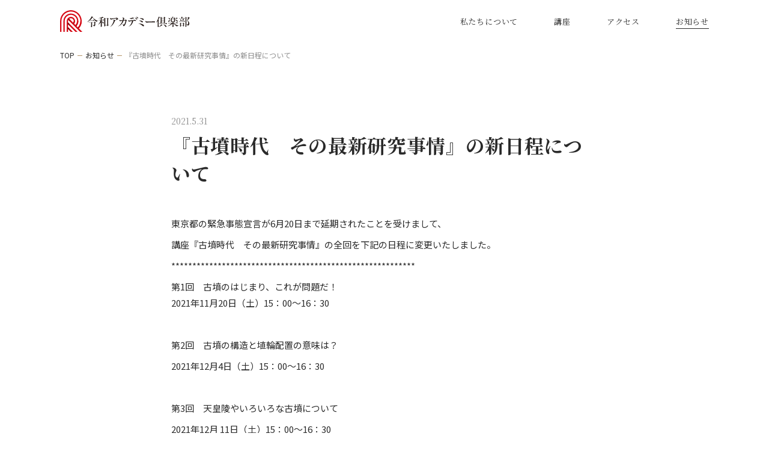

--- FILE ---
content_type: text/html; charset=UTF-8
request_url: https://reiwa-academyclub.jp/news/post/804/
body_size: 4385
content:
<!DOCTYPE html>
<html lang="ja">
<head>
  <meta charset="utf-8">
    <!-- Google Tag Manager -->
  <script>(function (w, d, s, l, i) {
      w[l] = w[l] || []
      w[l].push({
        'gtm.start'                  :
          new Date().getTime(), event: 'gtm.js'
      })
      var f                          = d.getElementsByTagName(s)[0],
          j = d.createElement(s), dl = l != 'dataLayer' ? '&l=' + l : ''
      j.async                        = true
      j.src                          =
        'https://www.googletagmanager.com/gtm.js?id=' + i + dl
      f.parentNode.insertBefore(j, f)
    })(window, document, 'script', 'dataLayer', 'GTM-MLFBQ9N')</script>
  <!-- End Google Tag Manager -->
  <title>『古墳時代　その最新研究事情』の新日程について | 令和アカデミー倶楽部</title>
  <!-- Page Setting-->
  <meta http-equiv="X-UA-Compatible" content="IE=edge">
  <meta name="viewport" content="width=device-width">
  <meta name="format-detection" content="telephone=no">
  <meta name="mobile-web-app-capable" content="yes">
  <link rel="apple-touch-icon" sizes="180x180" href="/assets/img/meta/apple-touch-icon.png">
  <link rel="icon" type="image/png" sizes="32x32" href="/assets/img/meta/favicon-32x32.png">
  <link rel="icon" type="image/png" sizes="16x16" href="/assets/img/meta/favicon-16x16.png">
  <link rel="shortcut icon" href="/favicon.ico">
  <link rel="manifest" href="/assets/img/meta/site.webmanifest">
  <link rel="mask-icon" href="/assets/img/meta/safari-pinned-tab.svg" color="#7c7c7c">
  <meta name="msapplication-TileColor" content="#ffffff">
  <meta name="theme-color" content="#ffffff">
  <link href="https://fonts.googleapis.com/css?family=Noto+Sans+JP:400,700|Noto+Serif+JP:400,700&amp;display=swap&amp;subset=japanese" rel="stylesheet">
  <link rel="stylesheet" href="/assets/css/common.css?v=042900">
  <link rel="stylesheet" href="/assets/css/news.css?v=202601221000">
  <link rel="stylesheet" href="https://reiwa-academyclub.jp/manage/wp-content/themes/reiwa.1.3/assets/css/style-new.css">
  
    
            <meta name="keywords" content="日本文化,日本文化体験,教養講座,文化講座,ルーツ,教養">
            
  
<!-- All In One SEO Pack 3.6.2[707,757] -->
<meta name="description"  content="東京都の緊急事態宣言が6月20日まで延期されたことを受けまして、 講座『古墳時代　その最新研究事情』の全回を下記の日程に変更いたしました。 ********************************************************** 第1回　古墳のはじまり、これが問題だ！" />

<link rel="canonical" href="https://reiwa-academyclub.jp/news/post/804/" />
<meta property="og:type" content="article" />
<meta property="og:title" content="『古墳時代　その最新研究事情』の新日程について | 令和アカデミー倶楽部" />
<meta property="og:description" content="東京都の緊急事態宣言が6月20日まで延期されたことを受けまして、 講座『古墳時代　その最新研究事情』の全回を下記の日程に変更いたしました。 ********************************************************** 第1回　古墳のはじまり、これが問題だ！ 2021年11月20日（土）15：00～16：30 第2回　古墳の構造と埴輪配置の意味は？ 2021年" />
<meta property="og:url" content="https://reiwa-academyclub.jp/news/post/804/" />
<meta property="og:site_name" content="令和アカデミー倶楽部" />
<meta property="og:image" content="https://reiwa-academyclub.jp/assets/img/common/og-image.jpg" />
<meta property="og:image:width" content="1200" />
<meta property="og:image:height" content="630" />
<meta property="fb:app_id" content="2438515219774640" />
<meta property="article:published_time" content="2021-05-31T03:17:06Z" />
<meta property="article:modified_time" content="2021-05-31T03:17:06Z" />
<meta property="og:image:secure_url" content="https://reiwa-academyclub.jp/assets/img/common/og-image.jpg" />
<meta name="twitter:card" content="summary_large_image" />
<meta name="twitter:title" content="『古墳時代　その最新研究事情』の新日程について | 令和アカデミー倶楽部" />
<meta name="twitter:description" content="東京都の緊急事態宣言が6月20日まで延期されたことを受けまして、 講座『古墳時代　その最新研究事情』の全回を下記の日程に変更いたしました。 ********************************************************** 第1回　古墳のはじまり、これが問題だ！ 2021年11月20日（土）15：00～16：30 第2回　古墳の構造と埴輪配置の意味は？ 2021年" />
<meta name="twitter:image" content="https://reiwa-academyclub.jp/assets/img/common/og-image.jpg" />
<!-- All In One SEO Pack -->
<link rel='dns-prefetch' href='//s.w.org' />
<link rel='https://api.w.org/' href='https://reiwa-academyclub.jp/wp-json/' />
<link rel='prev' title='『古墳時代　その最新研究事情』講座日程変更のお知らせ' href='https://reiwa-academyclub.jp/news/post/795/' />
<link rel='next' title='「北海道・北東北の縄文遺跡群」、世界遺産へ！' href='https://reiwa-academyclub.jp/news/post/811/' />
<link rel='shortlink' href='https://reiwa-academyclub.jp/?p=804' />
<link rel="alternate" type="application/json+oembed" href="https://reiwa-academyclub.jp/wp-json/oembed/1.0/embed?url=https%3A%2F%2Freiwa-academyclub.jp%2Fnews%2Fpost%2F804%2F" />
<link rel="alternate" type="text/xml+oembed" href="https://reiwa-academyclub.jp/wp-json/oembed/1.0/embed?url=https%3A%2F%2Freiwa-academyclub.jp%2Fnews%2Fpost%2F804%2F&#038;format=xml" />
</head>
<body class="page-news " id="page-news">
<!-- Google Tag Manager (noscript) -->
<noscript>
  <iframe src="https://www.googletagmanager.com/ns.html?id=GTM-MLFBQ9N"
          height="0" width="0" style="display:none;visibility:hidden"></iframe>
</noscript>
<!-- End Google Tag Manager (noscript) -->
<!--　 <div class="blind" id="blind"><div class="blind__loader"></div></div> -->
<div class="wrapper">
  <!--
  ==============================================
  ヘッダー
  ==============================================
  -->
  <div class="global-btn global-btn--news">
    <div class="global-btn__line global-btn__line--1"></div>
    <div class="global-btn__line global-btn__line--2"></div>
    <div class="global-btn__line global-btn__line--3"></div>
  </div>
  <header class="header header--news">
    <div class="header__outer">
      <div class="header__inner">
        <div class="header__logo">
          <a href="https://reiwa-academyclub.jp/?anim=0"><img src="/assets/img/common/header_logo.svg" width="216" alt="令和アカデミー倶楽部" /></a>
        </div>
        <div class="header__top">
          <ul class="header-menu">
            <li class="header-menu__item header-menu__item--aboutus ">
              <a href="https://reiwa-academyclub.jp/about/">私たちについて</a>
            </li>
						<!--<li class="header-menu__item header-menu__item--membership ">
							<a href="https://reiwa-academyclub.jp/?page_id=781">会員について</a>
						</li> -->
            <li class="header-menu__item header-menu__item--course header-menu__item--has-child ">
              <p class="header-menu__head">講座</p>
              <div class="header-drawer-toggle header-drawer-toggle--category">
                <div class="header-drawer-toggle__bg"></div>
                <div class="header-drawer-toggle__cover"></div>
                <div class="header-drawer">
                  <p class="header-drawer-head">カテゴリから選ぶ</p>
                  <div class="header-menu-child">
                    <ul class="header-menu-child__list">
                      <li class="header-menu-child__item"><a href="https://reiwa-academyclub.jp/course/education/">
                          <figure class="header-menu-child__thumb">
                            <img src="/assets/img/common/menu_category_thumb_01@2x.jpg" width="100" alt="" /></figure>
                          <p class="header-menu-child__title">教養                            <i></i></p></a></li>
                      <li class="header-menu-child__item">
                        <a href="https://reiwa-academyclub.jp/course/ancient-history/">
                          <figure class="header-menu-child__thumb">
                            <img src="/assets/img/common/menu_category_thumb_02@2x.jpg" width="100" alt="" /></figure>
                          <p class="header-menu-child__title">古代史                            <i></i></p></a></li>
                      <li class="header-menu-child__item"><a href="https://reiwa-academyclub.jp/course/soul/">
                          <figure class="header-menu-child__thumb">
                            <img src="/assets/img/common/menu_category_thumb_03@2x.jpg" width="100" alt="" /></figure>
                          <p class="header-menu-child__title">日本人の心<i></i>
                          </p></a></li>
                      <li class="header-menu-child__item"><a href="https://reiwa-academyclub.jp/course/food/">
                          <figure class="header-menu-child__thumb">
                            <img src="/assets/img/common/menu_category_thumb_04@2x.jpg" width="100" alt="" /></figure>
                          <p class="header-menu-child__title">食べる<i></i>
                          </p></a></li>
                      <li class="header-menu-child__item"><a href="https://reiwa-academyclub.jp/course/history/">
                          <figure class="header-menu-child__thumb">
                            <img src="/assets/img/common/menu_category_thumb_05@2x.jpg" width="100" alt="" /></figure>
                          <p class="header-menu-child__title">歴史探訪                            <i></i></p></a></li>
                      <li class="header-menu-child__item"><a href="https://reiwa-academyclub.jp/course/modern-japan/">
                          <figure class="header-menu-child__thumb">
                            <img src="/assets/img/common/menu_category_thumb_06@2x.jpg" width="100" alt="" /></figure>
                          <p class="header-menu-child__title">世相を読む                            <i></i></p></a></li>
                      <li class="header-menu-child__item"><a href="https://reiwa-academyclub.jp/course/life/">
                          <figure class="header-menu-child__thumb">
                            <img src="/assets/img/common/menu_category_thumb_07@2x.jpg" width="100" alt="" /></figure>
                          <p class="header-menu-child__title">街・人・生活<i></i>
                          </p></a></li>
                      <li class="header-menu-child__item"><a href="https://reiwa-academyclub.jp/course/arts/">
                          <figure class="header-menu-child__thumb">
                            <img src="/assets/img/common/menu_category_thumb_08@2x.jpg" width="100" alt="" /></figure>
                          <p class="header-menu-child__title">芸に触れる<i></i>
                          </p></a></li>
                      <li class="header-menu-child__item"><a href="https://reiwa-academyclub.jp/course/beauty/">
                          <figure class="header-menu-child__thumb">
                            <img src="/assets/img/common/menu_category_thumb_09@2x.jpg" width="100" alt="" /></figure>
                          <p class="header-menu-child__title">モノ・コトの美<i></i>
                          </p></a></li>
                    </ul>
                  </div>
                </div>
              </div>
            </li>
            <li class="header-menu__item header-menu__item--access ">
              <a href="https://reiwa-academyclub.jp/access/">アクセス</a></li>
            <li class="header-menu__item header-menu__item--news is-current">
              <a href="https://reiwa-academyclub.jp/news/">お知らせ</a></li>
              <!--<li class="header-menu__item--tourist"><a href="https://en.activityjapan.com/publish/feature/6888" target="_blank" rel="noopener noreferrer">For tourist</a></li>-->
          </ul>
        </div>
				<div class="header__bottom">
					<p class="header__terms"><a href="https://reiwa-academyclub.jp/terms/">受講規約</a></p>
					<p class="header__tokushou"><a href="https://reiwa-academyclub.jp/tokushou/">特定商取引法に基づく表記</a></p>
					<p class="header__privacy is-blank">
						<a href="" target="_blank">プライバシーポリシー</a></p>
				</div>
        <div class="header__middle">
          <div class="header-share">
            <div class="header-share__caption">Follow us</div>
            <div class="header-share__item header-share__item--note">
              <a href="" target="_blank"><img src="/assets/img/common/icon_note.svg" width="20" alt="Note" /></a></div>
            <div class="header-share__item header-share__item--twitter">
              <a href="" target="_blank"><img src="/assets/img/common/icon_twi.svg" width="20" alt="Twitter" /></a>
            </div>
            <div class="header-share__item header-share__item--facebook">
              <a href="" target="_blank"><img src="/assets/img/common/icon_fb.svg" width="22" alt="Facebook" /></a>
            </div>
            <div class="header-share__item header-share__item--instagram">
              <a href="" target="_blank"><img src="/assets/img/common/icon_insta.svg" width="20" alt="Instagram" /></a>
            </div>
          </div>
        </div>
      </div>
    </div>
  </header>
  
  <!--
  ==============================================
  コンテンツ
  ==============================================
  -->
  
          <div class="sitepath">
          <div class="sitepath__inner">
            <ul class="sitepath__list">
              <li class="sitepath__item"><a href="https://reiwa-academyclub.jp?anim=0">TOP</a></li>
                              <li class="sitepath__item"><a href="https://reiwa-academyclub.jp/news/">お知らせ</a>
                </li>
                            <li class="sitepath__item"><span>『古墳時代　その最新研究事情』の新日程について</span></li>
            </ul>
          </div>
        </div>
      
        
    
  <div class="container">
    <!--
    ==============================================
    ニュース
    ==============================================
    -->
    <div class="news">
      <div class="news__inner">
        <div class="news-detail">
          <div class="news-detail__head">
            <p class="news-detail__time">2021.5.31</p>
            <h1 class="news-detail__title">『古墳時代　その最新研究事情』の新日程について</h1>
            <div class="news-detail__edit">
              <p>東京都の緊急事態宣言が6月20日まで延期されたことを受けまして、</p>
<p>講座『古墳時代　その最新研究事情』の全回を下記の日程に変更いたしました。</p>
<p>**********************************************************</p>
<p>第1回　古墳のはじまり、これが問題だ！<br />
2021年11月20日（土）15：00～16：30</p>
<p>&nbsp;</p>
<p>第2回　古墳の構造と埴輪配置の意味は？</p>
<p>2021年12月4日（土）15：00～16：30</p>
<p>&nbsp;</p>
<p>第3回　天皇陵やいろいろな古墳について</p>
<p>2021年12月 11日（土）15：00～16：30</p>
<p>**********************************************************</p>
<p>皆様のご参加をお待ち申し上げております。</p>
            </div>
          </div>
        </div>
        <div class="news__back">
          <div class="c-square-btn"><a href="https://reiwa-academyclub.jp/news/">お知らせ一覧へ<i></i></a></div>
        </div>
      </div>
    </div>
  
      </div><!-- /.container -->



    <!--
    ==============================================
    フッター
    ==============================================
    -->
    <footer class="footer">
      <div class="footer__inner">
        <div class="footer__flex">
          <div class="footer__top">
            <div class="footer__logo"><a href="https://reiwa-academyclub.jp/?anim=0">
                <picture>
                  <source media="(max-width: 767px)" srcset="/assets/img/common/footer_logo_sp.svg"/><img src="/assets/img/common/footer_logo.svg" width="304" alt="令和アカデミー倶楽部"/>
                </picture></a></div>
            <ul class="footer-menu">
              <li class="footer-menu__item footer-menu__item--aboutus"><a href="https://reiwa-academyclub.jp/about/">私たちについて</a></li>
					<!--<li class="footer-menu__item footer-menu__item--membership"><a href="https://reiwa-academyclub.jp/?page_id=781">会員について</a></li> -->
              <li class="footer-menu__item footer-menu__item--course">
                <p class="footer-menu__head">講座</p>
                <ul class="footer-menu-child">
                  <li class="footer-menu-child__item"><a href="https://reiwa-academyclub.jp/course/education/">教養</a></li>
                  <li class="footer-menu-child__item"><a href="https://reiwa-academyclub.jp/course/food/">食べる</a></li>
                  <li class="footer-menu-child__item"><a href="https://reiwa-academyclub.jp/course/life/">街・人・生活</a></li>
                  <li class="footer-menu-child__item"><a href="https://reiwa-academyclub.jp/course/ancient-history/">古代史</a></li>
                  <li class="footer-menu-child__item"><a href="https://reiwa-academyclub.jp/course/history/">歴史探訪</a></li>
                  <li class="footer-menu-child__item"><a href="https://reiwa-academyclub.jp/course/arts/">芸に触れる</a></li>
                  <li class="footer-menu-child__item"><a href="https://reiwa-academyclub.jp/course/soul/">日本人の心</a></li>
                  <li class="footer-menu-child__item"><a href="https://reiwa-academyclub.jp/course/modern-japan/">世相を読む</a></li>
                  <li class="footer-menu-child__item"><a href="https://reiwa-academyclub.jp/course/beauty/">モノ・コトの美</a></li>
                </ul>
              </li>
              <li class="footer-menu__item footer-menu__item--access"><a href="https://reiwa-academyclub.jp/access/">アクセス</a></li>
              <li class="footer-menu__item footer-menu__item--news"><a href="https://reiwa-academyclub.jp/news/">お知らせ</a></li>
              <li class="footer-menu__item footer-menu__item--contact"><a href="https://reiwa-academyclub.jp/contact/">お問い合わせ</a></li>
            </ul>
          </div>
          <div class="footer__middle">
            <div class="footer-share">
              <div class="footer-share__caption">Follow us</div>
              <div class="footer-share__item footer-share__item--note"><a href="https://note.com/reiwaacademyclub" target="_blank"><img src="/assets/img/common/icon_note.svg" width="20" alt="Note"/></a></div>
              <div class="footer-share__item footer-share__item--twitter"><a href="https://twitter.com/ReiwaClub" target="_blank"><img src="/assets/img/common/icon_twi.svg" width="20" alt="Twitter"/></a></div>
              <div class="footer-share__item footer-share__item--facebook"><a href="https://www.facebook.com/ReiwaAcademyClub/" target="_blank"><img src="/assets/img/common/icon_fb.svg" width="22" alt="Facebook"/></a></div>
              <div class="footer-share__item footer-share__item--instagram"><a href="https://www.instagram.com/academyreiwa/" target="_blank"><img src="/assets/img/common/icon_insta.svg" width="20" alt="Instagram"/></a></div>
            </div>
          </div>
        </div>
        <div class="footer__bottom">
					<p class="footer__terms"><a href="https://reiwa-academyclub.jp/terms/">受講規約</a></p>
					<p class="footer__tokushou"><a href="https://reiwa-academyclub.jp/tokushou/">特定商取引法に基づく表記</a></p>
         <p class="footer__privacy"><a href="https://reiwa-academyclub.jp/privacy-policy/">プライバシーポリシー</a></p>
          <p class="footer__copyright">Copyright &copy; Reiwa Academy Club all rights reserved.</p>
        </div>
      </div>
    </footer>
  </div>
  <script src="/assets/js/libs.js"></script>
    <script src="/assets/js/common.js"></script>
</body>
</html>

--- FILE ---
content_type: text/css
request_url: https://reiwa-academyclub.jp/assets/css/common.css?v=042900
body_size: 11682
content:
html,body,div,span,object,iframe,h1,h2,h3,h4,h5,h6,p,blockquote,pre,abbr,address,cite,code,del,dfn,em,img,ins,kbd,q,samp,small,strong,sub,sup,var,b,i,dl,dt,dd,ol,ul,li,fieldset,form,label,legend,table,caption,tbody,tfoot,thead,tr,th,td,article,aside,canvas,details,figcaption,figure,footer,header,hgroup,menu,nav,section,summary,time,mark,audio,video{margin:0;padding:0;border:0;outline:0;font-size:100%;font-weight:normal;vertical-align:baseline;background:transparent}body{line-height:1}article,aside,details,figcaption,figure,footer,header,hgroup,menu,nav,section{display:block}nav ul,li{list-style:none}blockquote,q{quotes:none}blockquote:before,blockquote:after,q:before,q:after{content:"";content:none}a{margin:0;padding:0;font-size:100%;vertical-align:baseline;background:transparent}ins{background-color:#ff9;color:#000;text-decoration:none}mark{color:#000;font-style:italic;font-weight:bold}del{text-decoration:line-through}abbr[title],dfn[title]{border-bottom:1px dotted;cursor:help}table{border-collapse:collapse;border-spacing:0}hr{display:block;height:1px;border:0;border-top:1px solid #e6e6e6;margin:0;padding:0}input,select{vertical-align:middle}:root{--swiper-theme-color: #007aff}.swiper-container{margin-left:auto;margin-right:auto;position:relative;overflow:hidden;list-style:none;padding:0;z-index:1}.swiper-container-vertical>.swiper-wrapper{-ms-flex-direction:column;flex-direction:column}.swiper-wrapper{position:relative;width:100%;height:100%;z-index:1;display:-ms-flexbox;display:flex;transition-property:transform;box-sizing:content-box}.swiper-container-android .swiper-slide,.swiper-wrapper{transform:translate3d(0px, 0, 0)}.swiper-container-multirow>.swiper-wrapper{-ms-flex-wrap:wrap;flex-wrap:wrap}.swiper-container-multirow-column>.swiper-wrapper{-ms-flex-wrap:wrap;flex-wrap:wrap;-ms-flex-direction:column;flex-direction:column}.swiper-container-free-mode>.swiper-wrapper{transition-timing-function:ease-out;margin:0 auto}.swiper-slide{-ms-flex-negative:0;flex-shrink:0;width:100%;height:100%;position:relative;transition-property:transform}.swiper-slide-invisible-blank{visibility:hidden}.swiper-container-autoheight,.swiper-container-autoheight .swiper-slide{height:auto}.swiper-container-autoheight .swiper-wrapper{-ms-flex-align:start;align-items:flex-start;transition-property:transform, height}.swiper-container-css-mode>.swiper-wrapper{overflow:auto;scrollbar-width:none;-ms-overflow-style:none}.swiper-container-css-mode>.swiper-wrapper::-webkit-scrollbar{display:none}.swiper-container-css-mode>.swiper-wrapper>.swiper-slide{scroll-snap-align:start start}.swiper-container-horizontal.swiper-container-css-mode>.swiper-wrapper{-ms-scroll-snap-type:x mandatory;scroll-snap-type:x mandatory}.swiper-container-vertical.swiper-container-css-mode>.swiper-wrapper{-ms-scroll-snap-type:y mandatory;scroll-snap-type:y mandatory}:root{--swiper-navigation-size: 44px}.swiper-button-prev,.swiper-button-next{position:absolute;top:50%;width:calc(var(--swiper-navigation-size) / 44 * 27);height:var(--swiper-navigation-size);margin-top:calc(-1 * var(--swiper-navigation-size) / 2);z-index:10;cursor:pointer;display:-ms-flexbox;display:flex;-ms-flex-align:center;align-items:center;-ms-flex-pack:center;justify-content:center;color:var(--swiper-navigation-color, var(--swiper-theme-color))}.swiper-button-prev.swiper-button-disabled,.swiper-button-next.swiper-button-disabled{opacity:0.35;cursor:auto;pointer-events:none}.swiper-button-prev:after,.swiper-button-next:after{text-transform:none !important;letter-spacing:0;text-transform:none;font-variant:initial}.swiper-button-prev,.swiper-container-rtl .swiper-button-next{left:10px;right:auto}.swiper-button-prev:after,.swiper-container-rtl .swiper-button-next:after{content:'prev'}.swiper-button-next,.swiper-container-rtl .swiper-button-prev{right:10px;left:auto}.swiper-button-next:after,.swiper-container-rtl .swiper-button-prev:after{content:'next'}.swiper-button-prev.swiper-button-white,.swiper-button-next.swiper-button-white{--swiper-navigation-color: #ffffff}.swiper-button-prev.swiper-button-black,.swiper-button-next.swiper-button-black{--swiper-navigation-color: #000000}.swiper-button-lock{display:none}.swiper-pagination{position:absolute;text-align:center;transition:300ms opacity;transform:translate3d(0, 0, 0);z-index:10}.swiper-pagination.swiper-pagination-hidden{opacity:0}.swiper-pagination-fraction,.swiper-pagination-custom,.swiper-container-horizontal>.swiper-pagination-bullets{bottom:10px;left:0;width:100%}.swiper-pagination-bullets-dynamic{overflow:hidden;font-size:0}.swiper-pagination-bullets-dynamic .swiper-pagination-bullet{transform:scale(0.33);position:relative}.swiper-pagination-bullets-dynamic .swiper-pagination-bullet-active{transform:scale(1)}.swiper-pagination-bullets-dynamic .swiper-pagination-bullet-active-main{transform:scale(1)}.swiper-pagination-bullets-dynamic .swiper-pagination-bullet-active-prev{transform:scale(0.66)}.swiper-pagination-bullets-dynamic .swiper-pagination-bullet-active-prev-prev{transform:scale(0.33)}.swiper-pagination-bullets-dynamic .swiper-pagination-bullet-active-next{transform:scale(0.66)}.swiper-pagination-bullets-dynamic .swiper-pagination-bullet-active-next-next{transform:scale(0.33)}.swiper-pagination-bullet{width:8px;height:8px;display:inline-block;border-radius:100%;background:#000;opacity:0.2}button.swiper-pagination-bullet{border:none;margin:0;padding:0;box-shadow:none;-webkit-appearance:none;-moz-appearance:none;appearance:none}.swiper-pagination-clickable .swiper-pagination-bullet{cursor:pointer}.swiper-pagination-bullet-active{opacity:1;background:var(--swiper-pagination-color, var(--swiper-theme-color))}.swiper-container-vertical>.swiper-pagination-bullets{right:10px;top:50%;transform:translate3d(0px, -50%, 0)}.swiper-container-vertical>.swiper-pagination-bullets .swiper-pagination-bullet{margin:6px 0;display:block}.swiper-container-vertical>.swiper-pagination-bullets.swiper-pagination-bullets-dynamic{top:50%;transform:translateY(-50%);width:8px}.swiper-container-vertical>.swiper-pagination-bullets.swiper-pagination-bullets-dynamic .swiper-pagination-bullet{display:inline-block;transition:200ms transform, 200ms top}.swiper-container-horizontal>.swiper-pagination-bullets .swiper-pagination-bullet{margin:0 4px}.swiper-container-horizontal>.swiper-pagination-bullets.swiper-pagination-bullets-dynamic{left:50%;transform:translateX(-50%);white-space:nowrap}.swiper-container-horizontal>.swiper-pagination-bullets.swiper-pagination-bullets-dynamic .swiper-pagination-bullet{transition:200ms transform, 200ms left}.swiper-container-horizontal.swiper-container-rtl>.swiper-pagination-bullets-dynamic .swiper-pagination-bullet{transition:200ms transform, 200ms right}.swiper-pagination-white{--swiper-pagination-color: #ffffff}.swiper-pagination-black{--swiper-pagination-color: #000000}.swiper-pagination-lock{display:none}.swiper-container .swiper-notification{position:absolute;left:0;top:0;pointer-events:none;opacity:0;z-index:-1000}.swiper-container-fade.swiper-container-free-mode .swiper-slide{transition-timing-function:ease-out}.swiper-container-fade .swiper-slide{pointer-events:none;transition-property:opacity}.swiper-container-fade .swiper-slide .swiper-slide{pointer-events:none}.swiper-container-fade .swiper-slide-active,.swiper-container-fade .swiper-slide-active .swiper-slide-active{pointer-events:auto}@media screen and (min-width: 768px){.u-disp--sp{display:none !important}}@media screen and (max-width: 767px){.u-disp--pc{display:none !important}}.u-color-white{color:#fff}html,body{width:100%}html{font-size:62.5%}body{color:#2a2a2a;-webkit-backface-visibility:hidden;backface-visibility:hidden;font-family:"Noto Serif JP", "游明朝", "Yu Mincho", "游明朝体", "YuMincho", "ヒラギノ明朝 ProN W3", "Hiragino Mincho ProN", "HiraMinProN-W3", "HGS明朝E", serif;line-height:1}body.is-trim{overflow:hidden}.ie{word-break:break-all}a{color:inherit;outline:none;text-decoration:none}input,textarea,button{font-family:inherit}button{outline:none}*{box-sizing:border-box;-webkit-tap-highlight-color:rgba(0,0,0,0);-webkit-touch-callout:none;-webkit-backface-visibility:hidden;backface-visibility:hidden}.ie a>i{top:-4px}.js-word-character{font-weight:inherit}.wrapper{padding-top:70px;width:100%}body.page-home .wrapper{padding-top:0}#blind{background:#fff;width:100%;height:100%;position:fixed;top:0;left:0;z-index:10;pointer-events:none;transform:translate3d(0, 0, 0);will-change:opacity;transition:.6s}#blind.js-pagein{opacity:0}#blind.js-pagein.js-pageout{opacity:1}.container{background:#fff;position:relative;z-index:5}.container--not-found{background:url("/assets/img/common/bg_404.jpg") repeat center}.c-block{padding:84px 40px 80px}.c-block--not-found{padding:130px 40px}.c-block__inner{width:100%;max-width:1080px;margin:0 auto}.c-block__inner--s{max-width:920px}.sitepath{background-color:#fff;padding:16px 40px}.sitepath--border{border-bottom:1px solid #e6e6e6}.sitepath__inner{width:100%;max-width:1080px;margin:0 auto}.sitepath__list{display:-ms-flexbox;display:flex;-ms-flex-align:center;align-items:center}.sitepath__item{font-family:"Noto Sans JP", "游ゴシック体", "Yu Gothic", YuGothic, "Hiragino Kaku Gothic Pro", "ヒラギノ角ゴ Pro W3", "ＭＳ Ｐゴシック", "Osaka", "Osaka－等幅", "Osaka-Mono", sans-serif;font-size:1.2rem;display:-ms-flexbox;display:flex;-ms-flex-align:center;align-items:center}.sitepath__item a{transition:opacity .3s}.sitepath__item a.hover{-webkit-tap-highlight-color:transparent}.sitepath__item a.hover:hover{opacity:.7}@media screen and (min-width: 992px){.sitepath__item a:hover:hover{opacity:.7}}.sitepath__item span{color:#8e8e8e}.sitepath__item+.sitepath__item:before{background-color:#b59568;content:"";width:8px;height:1px;display:inline-block;margin:0 5px}.ie .sitepath__item+.sitepath__item:before{position:relative;top:1px}.c-contact{background-color:#fff;padding:100px 40px 110px;position:relative}.c-contact__flex{display:-ms-flexbox;display:flex;-ms-flex-pack:justify;justify-content:space-between;-ms-flex-align:center;align-items:center;margin-top:48px}.c-contact__desc{font-size:1.5rem;line-height:3.2rem;padding:0 40px 0 0}.c-contact__enter{width:100%;max-width:400px}.c-contact--small{padding:25px 40px}.c-contact--small .c-contact__inner{max-width:780px}.c-contact--small .c-contact__flex{margin-top:0}.c-contact--small .c-contact__desc{font-size:1.8rem}.c-contact--small .c-contact__enter{max-width:230px}.c-category-card{background-color:#fff;position:relative;margin-bottom:50px}.c-category-card a{display:block}.c-category-card__head{position:relative}.c-category-card__thumb{background-color:#fff;line-height:0;position:relative;overflow:hidden}.c-category-card__thumb:after{background-color:#000;content:"";width:100%;height:100%;position:absolute;left:0;top:0;z-index:10;opacity:.3;will-change:opacity;pointer-events:none;transform:translate3d(0, 0, 0);transition:.5s}.c-category-card__thumb img{width:100%;height:auto}.c-category-card__thumb img{-webkit-backface-visibility:hidden;backface-visibility:hidden;transform:translate3d(0, 0, 0);transition:.5s}.c-category-card a.hover{-webkit-tap-highlight-color:transparent}.c-category-card a.hover .c-category-card__thumb:after{opacity:.5}.c-category-card a.hover .c-category-card__thumb img{transform:scale(1.05)}@media screen and (min-width: 992px){.c-category-card a:hover .c-category-card__thumb:after{opacity:.5}.c-category-card a:hover .c-category-card__thumb img{transform:scale(1.05)}}.c-category-card__float{color:#fff;-webkit-font-smoothing:antialiased;-moz-osx-font-smoothing:grayscale;position:absolute;bottom:0;left:0;z-index:20;width:100%;padding:0 20px 20px 40px}@media screen and (min-width: 768px) and (max-width: 900px){.c-category-card__float{padding:0 15px 15px 15px}}.c-category-card__title{font-size:2.4rem;font-weight:bold;letter-spacing:.06em}.c-category-card__desc{font-family:"Noto Sans JP", "游ゴシック体", "Yu Gothic", YuGothic, "Hiragino Kaku Gothic Pro", "ヒラギノ角ゴ Pro W3", "ＭＳ Ｐゴシック", "Osaka", "Osaka－等幅", "Osaka-Mono", sans-serif;font-size:1.5rem;line-height:2.7rem;margin-top:10px}@media screen and (min-width: 768px) and (max-width: 900px){.c-category-card__title{font-size:1.8rem}.c-category-card__desc{font-size:1.3rem;line-height:2.2rem;margin-top:6px}}.ie .c-category-card__desc{margin-top:6px}.c-category-card__learn{font-family:"Noto Sans JP", "游ゴシック体", "Yu Gothic", YuGothic, "Hiragino Kaku Gothic Pro", "ヒラギノ角ゴ Pro W3", "ＭＳ Ｐゴシック", "Osaka", "Osaka－等幅", "Osaka-Mono", sans-serif;line-height:1.8rem;display:-ms-flexbox;display:flex;-ms-flex-pack:start;justify-content:flex-start;-ms-flex-align:center;align-items:center;width:100%;height:65px;padding:0 40px}@media screen and (min-width: 768px) and (max-width: 900px){.c-category-card__learn{padding:0 15px}}.c-category-card__learn dt{background-color:#b59568;color:#fff;font-size:1.2rem;text-indent:.1em;white-space:nowrap;min-width:80px;height:24px;padding:0 10px;border-radius:3px;display:-ms-flexbox;display:flex;-ms-flex-pack:center;justify-content:center;-ms-flex-align:center;align-items:center;margin-right:10px}.c-category-card__learn dd{color:#b59568;font-size:1.3rem}.c-category-card--s{background-color:transparent;margin-bottom:30px}.c-category-card--s .c-category-card__head{display:-ms-flexbox;display:flex;-ms-flex-align:center;align-items:center}.c-category-card--s .c-category-card__thumb{width:160px;height:90px;overflow:hidden}.c-category-card--s .c-category-card__thumb:after{content:none}.c-category-card--s .c-category-card__thumb img{position:absolute;top:50%;left:50%;transform:translate3d(-50%, -50%, 0);width:auto;height:auto;height:100.5%;width:auto}.c-category-card--s a.hover{-webkit-tap-highlight-color:transparent}.c-category-card--s a.hover .c-category-card__thumb:after{opacity:1}.c-category-card--s a.hover .c-category-card__thumb img{opacity:.7;transform:translate3d(-50%, -50%, 0)}@media screen and (min-width: 992px){.c-category-card--s a:hover .c-category-card__thumb:after{opacity:1}.c-category-card--s a:hover .c-category-card__thumb img{opacity:.7;transform:translate3d(-50%, -50%, 0)}}.c-category-card--s .c-category-card__float{color:#2a2a2a;position:static;width:calc(100% - 160px);padding:0 0 0 20px}.c-category-card--s .c-category-card__title{font-size:2.4rem;font-weight:bold;letter-spacing:.12em;margin-top:0}@media screen and (min-width: 768px) and (max-width: 900px){.c-category-card--s .c-category-card__title{font-size:1.8rem}}.c-category-card--s .c-category-card__desc{font-size:1.3rem;line-height:2.5rem}@media screen and (min-width: 768px) and (max-width: 900px){.c-category-card--s .c-category-card__desc{font-size:1.3rem;line-height:1.8rem;margin-top:10px}}.c-category-card--xs{background-color:transparent;margin-bottom:30px}.c-category-card--xs .c-category-card__head{display:-ms-flexbox;display:flex;-ms-flex-align:center;align-items:center}.c-category-card--xs .c-category-card__thumb{width:120px;height:67px;overflow:hidden}.c-category-card--xs .c-category-card__thumb:after{content:none}.c-category-card--xs .c-category-card__thumb img{position:absolute;top:50%;left:50%;transform:translate3d(-50%, -50%, 0);width:auto;height:100.5%;width:auto}.c-category-card--xs a.hover{-webkit-tap-highlight-color:transparent}.c-category-card--xs a.hover .c-category-card__thumb:after{opacity:1}.c-category-card--xs a.hover .c-category-card__thumb img{opacity:.7;transform:translate3d(-50%, -50%, 0)}@media screen and (min-width: 992px){.c-category-card--xs a:hover .c-category-card__thumb:after{opacity:1}.c-category-card--xs a:hover .c-category-card__thumb img{opacity:.7;transform:translate3d(-50%, -50%, 0)}}.c-category-card--xs .c-category-card__float{color:#2a2a2a;position:static;width:calc(100% - 120px);padding:0 0 0 20px}.c-category-card--xs .c-category-card__title{font-size:2rem;font-weight:bold;letter-spacing:.12em;margin-top:0}.c-category-card--xs .c-category-card__desc{font-size:1.3rem;line-height:2.2rem;margin-top:10px}.c-course-entries{position:relative}.c-course-entries__list{display:-ms-flexbox;display:flex;-ms-flex-wrap:wrap;flex-wrap:wrap;margin:50px auto 0}@media screen and (min-width: 768px){.c-course-entries__item{width:calc((100% - 60px) / 3);margin-left:30px}.c-course-entries__item:nth-of-type(3n+1){margin-left:0}}.c-course-card{font-family:"Noto Sans JP", "游ゴシック体", "Yu Gothic", YuGothic, "Hiragino Kaku Gothic Pro", "ヒラギノ角ゴ Pro W3", "ＭＳ Ｐゴシック", "Osaka", "Osaka－等幅", "Osaka-Mono", sans-serif;position:relative;margin-bottom:50px}.c-course-card a{display:block;transition:opacity .3s}.c-course-card a.hover{-webkit-tap-highlight-color:transparent}.c-course-card a.hover .c-course-card__thumb img{opacity:.7}@media screen and (min-width: 992px){.c-course-card a:hover .c-course-card__thumb img{opacity:.7}}.c-course-card__status{position:absolute;left:0;top:0;z-index:8}.c-course-card__thumb{background-color:#fff;line-height:0;max-height:180px;overflow:hidden}.c-course-card__thumb img{width:100%;height:auto}.c-course-card__thumb img{transition:opacity .3s}.c-course-card__title{font-family:"Noto Serif JP", "游明朝", "Yu Mincho", "游明朝体", "YuMincho", "ヒラギノ明朝 ProN W3", "Hiragino Mincho ProN", "HiraMinProN-W3", "HGS明朝E", serif;font-size:1.6rem;font-weight:bold;line-height:2.5rem;margin-top:16px;display:-webkit-box;-webkit-line-clamp:3;overflow:hidden}.c-course-card__time{font-size:1.4rem;line-height:2.0rem;margin-top:12px;display:-ms-flexbox;display:flex;overflow:hidden;text-overflow:ellipsis;white-space:nowrap}.c-course-card__time:before{content:"";background:url("/assets/img/common/icon_time.svg") no-repeat center;background-size:contain !important;display:inline-block;width:21px;height:21px;margin-right:6px;-ms-flex-negative:0;flex-shrink:0;position:relative;top:1px}.c-course-card__place{font-size:1.4rem;line-height:2.0rem;margin-top:8px;display:-ms-flexbox;display:flex}.c-course-card__place:before{content:"";background:url("/assets/img/common/icon_place.svg") no-repeat center;background-size:contain !important;display:inline-block;width:21px;height:21px;margin-right:6px;-ms-flex-negative:0;flex-shrink:0}.c-course-card-author{display:-ms-flexbox;display:flex;-ms-flex-pack:start;justify-content:flex-start;-ms-flex-align:center;align-items:center;margin-top:12px}.c-course-card-author__thumb{background-color:#e6e6e6;line-height:0;-ms-flex-negative:0;flex-shrink:0;width:32px;height:32px;border-radius:15.5px;overflow:hidden}.c-course-card-author__name{font-size:1.4rem;margin-left:10px;display:table-cell;vertical-align:middle;overflow:hidden;text-overflow:ellipsis;white-space:nowrap}.ie .c-course-card-author{overflow:hidden}.ie .c-course-card-author__name{padding-top:4px;padding-left:6px}.c-course-card__category{font-size:1.4rem;line-height:1.5;margin-top:10px;display:-ms-flexbox;display:flex;-ms-flex-pack:start;justify-content:flex-start}.c-course-card__category dt{color:#8e8e8e;white-space:nowrap}.c-course-card__category dt:after{content:"："}.c-course-card__category dd mark{color:#d0d0d0;margin:0 4px 0 2px}.c-course-card-tag{display:-ms-flexbox;display:flex;-ms-flex-pack:start;justify-content:flex-start;margin-top:24px}.c-course-card-tag__item{color:#b59568;font-size:1.2rem;min-width:56px;height:22px;padding:0 10px;border:1.4px solid #b59568;border-radius:3px;display:-ms-flexbox;display:flex;-ms-flex-pack:center;justify-content:center;-ms-flex-align:center;align-items:center;margin-right:8px}.c-review-card{background-color:#fff;padding:30px 30px 80px;position:relative}.c-review-card--small{padding:30px}.c-review-card__course{background-color:#e6e6e6;font-family:"Noto Sans JP", "游ゴシック体", "Yu Gothic", YuGothic, "Hiragino Kaku Gothic Pro", "ヒラギノ角ゴ Pro W3", "ＭＳ Ｐゴシック", "Osaka", "Osaka－等幅", "Osaka-Mono", sans-serif;font-size:1.2rem;line-height:1;width:50px;height:20px;display:-ms-flexbox;display:flex;-ms-flex-align:center;align-items:center;-ms-flex-pack:center;justify-content:center}.c-review-card__title{font-size:1.8rem;font-weight:bold;line-height:2.8rem;margin-top:4px;overflow:hidden;text-overflow:ellipsis;white-space:nowrap}.c-review-card__title+.c-review-card__text{margin-top:16px}.c-review-card__text{font-family:"Noto Sans JP", "游ゴシック体", "Yu Gothic", YuGothic, "Hiragino Kaku Gothic Pro", "ヒラギノ角ゴ Pro W3", "ＭＳ Ｐゴシック", "Osaka", "Osaka－等幅", "Osaka-Mono", sans-serif;font-size:1.5rem;line-height:2.7rem}.c-review-card-author{display:-ms-flexbox;display:flex;-ms-flex-pack:start;justify-content:flex-start;-ms-flex-align:center;align-items:center;margin-top:12px}.c-review-card-author__thumb{background-color:#e6e6e6;line-height:0;width:36px;height:36px;border-radius:17.5px;overflow:hidden}.c-review-card-author__thumb img{width:100%;height:auto}.c-review-card-author__thumb--small{width:40px;height:40px;border-radius:20px}.c-review-card-author__name{color:#8e8e8e;font-family:"Noto Sans JP", "游ゴシック体", "Yu Gothic", YuGothic, "Hiragino Kaku Gothic Pro", "ヒラギノ角ゴ Pro W3", "ＭＳ Ｐゴシック", "Osaka", "Osaka－等幅", "Osaka-Mono", sans-serif;font-size:1.4rem;width:calc(100% - 40px);margin-left:10px;overflow:hidden;text-overflow:ellipsis;white-space:nowrap}.c-review-card__enter{color:#b59568;font-family:"Noto Sans JP", "游ゴシック体", "Yu Gothic", YuGothic, "Hiragino Kaku Gothic Pro", "ヒラギノ角ゴ Pro W3", "ＭＳ Ｐゴシック", "Osaka", "Osaka－等幅", "Osaka-Mono", sans-serif;font-size:1.3rem;white-space:nowrap;display:-ms-flexbox;display:flex;-ms-flex-align:center;align-items:center;position:absolute;bottom:30px;right:30px}.c-review-card__enter a{display:-ms-flexbox;display:flex;-ms-flex-align:center;align-items:center;transition:opacity .3s}.c-review-card__enter a i{width:15px;height:5px;display:inline-block;margin-left:8px;pointer-events:none;overflow:hidden;position:relative}.c-review-card__enter a i:before,.c-review-card__enter a i:after{content:"";background:url("/assets/img/common/icon_arrow_s_brown.svg") no-repeat center;background-size:contain !important;width:15px;height:5px;position:absolute;left:0;top:0}.c-review-card__enter a i:before{transform:translate3d(-25px, 0, 0)}.c-review-card__enter a.hover{-webkit-tap-highlight-color:transparent;opacity:.7}.c-review-card__enter a.hover i:before,.c-review-card__enter a.hover i:after{transition:transform .4s}.c-review-card__enter a.hover i:before{transform:translate3d(0, 0, 0)}.c-review-card__enter a.hover i:after{transform:translate3d(25px, 0, 0)}@media screen and (min-width: 992px){.c-review-card__enter a:hover{opacity:.7}.c-review-card__enter a:hover i:before,.c-review-card__enter a:hover i:after{transition:transform .4s}.c-review-card__enter a:hover i:before{transform:translate3d(0, 0, 0)}.c-review-card__enter a:hover i:after{transform:translate3d(25px, 0, 0)}}.ie .c-review-card__enter a i{width:17px;height:5px;top:1px}.ie .c-review-card__enter a i:before,.ie .c-review-card__enter a i:after{width:17px;height:5px}.c-status-chip{background-color:#adadad;color:#fff;font-size:1.2rem;line-height:1;min-width:64px;height:27px;padding:0 4px 2px;display:-ms-flexbox;display:flex;-ms-flex-align:center;align-items:center;-ms-flex-pack:center;justify-content:center}.c-status-chip--active{background-color:#cc0011}.c-categories{background:#f2f2f2 url("/assets/img/common/bg_gray.png") repeat center;padding:60px 40px;position:relative;z-index:6}.c-categories__inner{width:100%;max-width:1080px;margin:0 auto}.c-categories__list{display:-ms-flexbox;display:flex;-ms-flex-wrap:wrap;flex-wrap:wrap;margin:50px auto 0}.c-categories__item{width:calc((100% - 60px) / 2);margin-left:60px}.c-categories__item:nth-of-type(odd){margin-left:0}@media screen and (min-width: 768px) and (max-width: 900px){.c-categories__item{width:calc((100% - 30px) / 2);margin-left:30px}}.c-about{background:#f2f2f2 url("/assets/img/common/bg_about.jpg") no-repeat center;background-size:cover !important;position:relative;z-index:6}.c-about:after{background-color:#000;content:"";width:100%;height:100%;position:absolute;left:0;top:0;z-index:0;opacity:.6}.c-about__inner{display:-ms-flexbox;display:flex;-ms-flex-pack:center;justify-content:center;-ms-flex-align:center;align-items:center;width:100%;height:400px;max-width:1080px;margin:0 auto}.c-about__content{text-align:center;position:relative;top:20px;z-index:10}.c-about__desc{color:#fff;font-size:1.8rem;line-height:3.7rem;-webkit-font-smoothing:antialiased;-moz-osx-font-smoothing:grayscale;text-align:center}.c-about__enter{width:320px;margin:40px auto 0}.c-slider-paging{position:absolute;right:0;top:-68px;display:-ms-flexbox;display:flex}.c-slider-paging-next,.c-slider-paging-prev{background-color:#fff;width:40px;height:40px;border:1px solid #e6e6e6;border-radius:20px;position:relative;display:-ms-flexbox;display:flex;-ms-flex-pack:center;justify-content:center;-ms-flex-align:center;align-items:center;transition:.3s;cursor:pointer}.c-slider-paging-next:after,.c-slider-paging-prev:after{background:url("/assets/img/common/icon_arrow_left.svg") no-repeat center;background-size:contain;content:"";width:5px;height:10px;display:inline-block;transition:.3s}.c-slider-paging-next.swiper-button-disabled,.c-slider-paging-prev.swiper-button-disabled{opacity:.6;pointer-events:none}.c-slider-paging-next.hover,.c-slider-paging-prev.hover{-webkit-tap-highlight-color:transparent;background-color:#e6e6e6}@media screen and (min-width: 992px){.c-slider-paging-next:hover,.c-slider-paging-prev:hover{background-color:#e6e6e6}}.c-slider-paging-next{margin-left:16px}.c-slider-paging-next:after{transform:scale(-1, 1)}.js-scroll-fadein{visibility:hidden;opacity:0;transform:translate3d(0, 0, 0);will-change:opacity, transform;transition:opacity .6s, transform .9s}.js-scroll-fadein.is-anim-start{visibility:visible;opacity:1;transform:translate3d(0, 0, 0)}.js-scroll-fadeinup{visibility:hidden;opacity:0;transform:translate3d(0, 10px, 0);will-change:opacity, transform;transition:opacity .8s, transform .8s}.js-scroll-fadeinup--no-transform{transform:translate3d(0, 0, 0)}.js-scroll-fadeinup.is-anim-start{visibility:visible;opacity:1;transform:translate3d(0, 0, 0)}.c-paging{text-align:center;display:table;padding:0 120px;margin:34px auto 0;position:relative}.c-paging__list{display:-ms-flexbox;display:flex;padding:0}.c-paging__item{color:#646464;font-size:1.5rem;line-height:1;display:inline-block}@media screen and (min-width: 768px){.c-paging__item+.c-paging__item{margin-left:24px}}.c-paging__item.is-current{pointer-events:none}.c-paging__item.is-current a{color:#b59568}.c-paging__item.is-blank{pointer-events:none}.c-paging__prev,.c-paging__next{font-size:1.4rem;position:absolute;top:0;display:inline-block}.c-paging__prev a,.c-paging__next a{position:relative;transition:opacity .3s}.c-paging__prev a i,.c-paging__next a i{width:24px;height:6px;display:inline-block;pointer-events:none;overflow:hidden;position:absolute;top:0;bottom:0;margin:auto}.c-paging__prev a i:before,.c-paging__prev a i:after,.c-paging__next a i:before,.c-paging__next a i:after{content:"";background:url("/assets/img/common/icon_arrow.svg") no-repeat center;background-size:contain !important;width:24px;height:6px;position:absolute;top:0;bottom:0;margin:auto}.c-paging__prev a.hover,.c-paging__next a.hover{-webkit-tap-highlight-color:transparent;opacity:.7}.c-paging__prev a.hover i:before,.c-paging__prev a.hover i:after,.c-paging__next a.hover i:before,.c-paging__next a.hover i:after{transition:transform .4s}.c-paging__prev a.hover i:before,.c-paging__next a.hover i:before{transform:translate3d(0, 0, 0)}.c-paging__prev a.hover i:after,.c-paging__next a.hover i:after{transform:translate3d(25px, 0, 0)}@media screen and (min-width: 992px){.c-paging__prev a:hover,.c-paging__next a:hover{opacity:.7}.c-paging__prev a:hover i:before,.c-paging__prev a:hover i:after,.c-paging__next a:hover i:before,.c-paging__next a:hover i:after{transition:transform .4s}.c-paging__prev a:hover i:before,.c-paging__next a:hover i:before{transform:translate3d(0, 0, 0)}.c-paging__prev a:hover i:after,.c-paging__next a:hover i:after{transform:translate3d(25px, 0, 0)}}.c-paging__prev.is-disabled,.c-paging__next.is-disabled{opacity:0.5;pointer-events:none}.c-paging__prev.is-disabled a,.c-paging__next.is-disabled a{display:block;pointer-events:none}.c-paging__prev{left:0}.c-paging__prev a{padding-left:34px}.c-paging__prev a i{left:0;transform:scale(-1, 1)}.c-paging__prev a i:before,.c-paging__prev a i:after{left:0}.c-paging__prev a i:before{transform:translate3d(-25px, 0, 0)}.c-paging__next{right:0}.c-paging__next a{padding-right:34px}.c-paging__next a i{right:0}.c-paging__next a i:before,.c-paging__next a i:after{right:0}.c-paging__next a i:before{transform:translate3d(-25px, 0, 0)}.c-form-lead{font-size:1.3rem;line-height:2.2rem;margin-top:30px}.c-form-lead a{color:#b59568}.c-form-lead a:after{background:url("/assets/img/common/icon_blank.svg") no-repeat center;background-size:contain !important;content:"";width:10px;height:10px;display:inline-block;margin:0 6px 0 3px;pointer-events:none;transition:.3s}.c-form-lead--center{text-align:center}.c-form-lead--policy{font-family:"Noto Sans JP", "游ゴシック体", "Yu Gothic", YuGothic, "Hiragino Kaku Gothic Pro", "ヒラギノ角ゴ Pro W3", "ＭＳ Ｐゴシック", "Osaka", "Osaka－等幅", "Osaka-Mono", sans-serif;margin-top:50px}.c-form-lead--policy.c-form-lead--policy{margin-top:16px}.c-form-lead--check{margin-bottom:14px}#checkPolicy,#checkTerms,#checkMembership{display:none}.c-form-check-policy{cursor:pointer;display:inline-block;border-radius:2px !important;width:18px;height:18px;padding:0 15px;position:relative;vertical-align:middle;top:-3px}.c-form-check-policy:before{background:#fff;border:1px solid #231815;border-radius:2px !important;vert-align:middle;content:'';display:block;height:16px;left:5px;margin-top:-8px;position:absolute;top:50%;width:16px;vertical-align:middle;transition:.2s}.c-form-check-policy:after{border-right:3px solid #cc0011;border-bottom:3px solid #cc0011;content:'';display:block;height:9px;left:10px;margin-top:-7px;opacity:0;position:absolute;top:50%;transform:rotate(45deg);width:5px;vertical-align:middle}input[type=checkbox]:hover+.c-form-check-policy::before{background-color:#ddd}input[type=checkbox]:checked:hover+.c-form-check-policy::before{background-color:#fff}input[type=checkbox]:checked+.c-form-check-policy::after{opacity:1}#submitConfirm:not(.is-active){pointer-events:none;opacity:.5}.c-form-check-common{cursor:pointer;display:inline-block;border-radius:2px !important;width:18px;height:18px;padding:0 15px 0 10px;position:relative;vertical-align:middle;top:-3px}.c-form-check-common:before{background:#fff;border:1px solid #231815;border-radius:2px !important;vert-align:middle;content:'';display:block;height:16px;left:0;margin-top:-8px;position:absolute;top:50%;width:16px;vertical-align:middle;transition:.2s}.c-form-check-common:after{border-right:3px solid #cc0011;border-bottom:3px solid #cc0011;content:'';display:block;height:9px;left:5px;margin-top:-7px;opacity:0;position:absolute;top:50%;transform:rotate(45deg);width:5px;vertical-align:middle}input[type=checkbox]:hover+.c-form-check-common::before{background-color:#ddd}input[type=checkbox]:checked:hover+.c-form-check-common::before{background-color:#fff}input[type=checkbox]:checked+.c-form-check-common::after{opacity:1}#submitConfirm:not(.is-active){pointer-events:none;opacity:.5}.c-form-table{background-color:#fff;font-size:1.3rem;line-height:2.2rem;display:table;width:100%;border-bottom:1px solid #e6e6e6;margin-top:30px}.c-form-table__row{display:table-row;vertical-align:middle}.c-form-table__head{background-color:#fafafa;font-weight:bold;display:table-cell;width:190px;padding:16px 20px 12px;vertical-align:middle;border-top:1px solid #e6e6e6;border-left:1px solid #e6e6e6}.c-form-table__head.is-required:before,.c-form-table__head.not-required:before{content:"必須";background-color:#cc0011;color:#fff;font-family:"Noto Sans JP", "游ゴシック体", "Yu Gothic", YuGothic, "Hiragino Kaku Gothic Pro", "ヒラギノ角ゴ Pro W3", "ＭＳ Ｐゴシック", "Osaka", "Osaka－等幅", "Osaka-Mono", sans-serif;font-size:1rem;line-height:1;padding:3px 6px;float:right;vert-align:middle;display:-ms-flexbox;display:flex;-ms-flex-pack:center;justify-content:center;-ms-flex-align:center;align-items:center;position:relative;top:3px}.c-form-table__head.is-required:before{background-color:#cc0011}.c-form-table__head.not-required:before{content:"任意";background-color:#8e8e8e}.ie .c-form-table__head{background-color:#fafafa}.ie .c-form-table__head.is-required:before,.ie .c-form-table__head.not-required:before{padding:2px 6px 3px}.c-form-table__cell{font-family:"Noto Sans JP", "游ゴシック体", "Yu Gothic", YuGothic, "Hiragino Kaku Gothic Pro", "ヒラギノ角ゴ Pro W3", "ＭＳ Ｐゴシック", "Osaka", "Osaka－等幅", "Osaka-Mono", sans-serif;display:table-cell;max-width:520px;padding:16px 20px 16px;vertical-align:middle;border-top:1px solid #e6e6e6;border-left:1px solid #e6e6e6;border-right:1px solid #e6e6e6}.c-form-table__cell input[type="text"],.c-form-table__cell input[type="email"],.c-form-table__cell input[type="password"],.c-form-table__cell input[type="tel"],.c-form-table__cell textarea{font-size:1.2rem;width:100%;padding:8px 10px;border:1px solid #e6e6e6;border-radius:2px;outline:none;resize:none;box-shadow:none;-webkit-appearance:none;-moz-appearance:none;appearance:none}.c-form-table__cell input[type="text"]:-ms-input-placeholder,.c-form-table__cell input[type="email"]:-ms-input-placeholder,.c-form-table__cell input[type="password"]:-ms-input-placeholder,.c-form-table__cell input[type="tel"]:-ms-input-placeholder,.c-form-table__cell textarea:-ms-input-placeholder{color:#8e8e8e}.c-form-table__cell input[type="text"]::placeholder,.c-form-table__cell input[type="email"]::placeholder,.c-form-table__cell input[type="password"]::placeholder,.c-form-table__cell input[type="tel"]::placeholder,.c-form-table__cell textarea::placeholder{color:#8e8e8e}.c-form-table__cell input[type="text"]:-moz-read-only,.c-form-table__cell input[type="email"]:-moz-read-only,.c-form-table__cell input[type="password"]:-moz-read-only,.c-form-table__cell input[type="tel"]:-moz-read-only,.c-form-table__cell textarea:-moz-read-only{font-size:1.3rem;border:0 none;padding:0;pointer-events:none;-moz-appearance:none;appearance:none}.c-form-table__cell input[type="text"]:read-only,.c-form-table__cell input[type="email"]:read-only,.c-form-table__cell input[type="password"]:read-only,.c-form-table__cell input[type="tel"]:read-only,.c-form-table__cell textarea:read-only{font-size:1.3rem;border:0 none;padding:0;pointer-events:none;-webkit-appearance:none;-moz-appearance:none;appearance:none}.c-form-table__cell input[type="text"].is-error,.c-form-table__cell input[type="email"].is-error,.c-form-table__cell input[type="password"].is-error,.c-form-table__cell input[type="tel"].is-error,.c-form-table__cell textarea.is-error{border-color:#C44345 !important}.c-form-table__cell input[type="text"]:focus,.c-form-table__cell input[type="email"]:focus,.c-form-table__cell input[type="password"]:focus,.c-form-table__cell input[type="tel"]:focus,.c-form-table__cell textarea:focus{outline:auto;outline-color:#b59568}.c-form-table__cell textarea{min-height:130px}.c-form-table__cell .hasCustomSelect{cursor:pointer;padding:7px 20px 7px 10px}.c-form-table__cell .customSelect{font-size:1.2rem;white-space:nowrap;display:inline-block;max-width:480px;border:1px solid #e6e6e6;border-radius:2px;box-sizing:content-box;overflow:hidden;outline:none;cursor:pointer;pointer-events:none;position:relative}.c-form-table__cell .customSelect:before{background-color:#fff;content:'';width:30px;height:100%;position:absolute;top:0;right:0;z-index:10}.c-form-table__cell .customSelect:after{content:'';width:6px;height:6px;border:0px;border-top:solid 1px #646464;border-right:solid 1px #646464;transform:rotate(135deg);position:absolute;top:50%;right:12px;z-index:10;margin-top:-4px}.c-form-table__cell .customSelectInner{position:relative;box-sizing:content-box;height:36px;display:-ms-flexbox !important;display:flex !important;-ms-flex-align:center;align-items:center;padding:0 20px 0 10px}.c-form-table__note{color:#8e8e8e;font-size:1.2rem;margin-top:6px;display:block}.c-form-alert{color:#C44345;font-size:1.2rem;margin-top:6px;display:none}.c-form-alert.is-active{display:block}.c-form-modal{position:fixed;left:0;top:0;width:100%;height:100%;z-index:10000;display:none;opacity:0}.c-form-modal.is-active{display:block}.c-form-modal__bg{background-color:#fff;opacity:.98;position:absolute;left:0;top:0;width:100%;height:100%;z-index:0}.c-form-modal__outer{position:absolute;width:100%;height:100%;z-index:10;overflow:auto;-webkit-overflow-scrolling:touch;display:-ms-flexbox;display:flex;-ms-flex-wrap:wrap;flex-wrap:wrap;-ms-flex-align:center;align-items:center}.c-form-modal__inner{z-index:10;width:100%;max-width:710px;margin:0 auto;position:relative}.c-form-confirm{display:none}.c-form-confirm.is-active{display:block}.c-form-confirm__head{font-family:"Noto Serif JP", "游明朝", "Yu Mincho", "游明朝体", "YuMincho", "ヒラギノ明朝 ProN W3", "Hiragino Mincho ProN", "HiraMinProN-W3", "HGS明朝E", serif !important;font-size:2.4rem;font-weight:bold;letter-spacing:.06em;padding:0 0 16px;border-bottom:1px solid #e6e6e6;position:relative}.c-form-confirm__head:before{background-color:#b59568;content:"";width:40px;height:1px;position:absolute;bottom:-1px;left:0}.c-form-modal__enter{display:-ms-flexbox;display:flex;-ms-flex-pack:center;justify-content:center;margin:30px auto 0}.c-form-modal__back{width:230px}.c-form-modal__submit{width:230px;margin-left:30px}.c-form-result{display:none}.c-form-result.is-active{display:block}.c-form-result__ruby{color:#8e8e8e;font-size:1.4rem;line-height:2rem;letter-spacing:.06em;text-align:center}.c-form-result__head{font-size:2.4rem;font-weight:bold;letter-spacing:.02em;line-height:1;text-align:center;margin-top:20px}.c-form-result__thanks{font-size:1.5rem;line-height:2.5rem;text-align:center;margin-top:30px}.c-form-result__close{width:230px;margin:40px auto 0}.not-found{text-align:center}.not-found__ruby{color:#8e8e8e;font-size:1.4rem;line-height:2.7rem;letter-spacing:.06em}.not-found__head{font-size:2.4rem;font-weight:bold;line-height:2.7rem;letter-spacing:.02em;margin-top:12px}.not-found__text{font-size:1.5rem;line-height:2.7rem;margin-top:30px}.not-found__enter{width:230px;margin:50px auto 0}.header{background:#fff;width:100%;height:70px;padding:0 40px;position:fixed;left:0;top:0;z-index:11}.header--home{opacity:0;pointer-events:none;transform:translate3d(0, -70px, 0);transition:.6s}.header--home.is-scrolled,.header--home.is-active{opacity:1;height:70px;pointer-events:auto;transform:translate3d(0, 0, 0)}.header--home.is-open{pointer-events:auto}.header__outer{width:100%;height:100%;margin:0 auto;position:relative}.header__inner{width:100%;max-width:1080px;height:100%;margin:0 auto;position:relative;display:-ms-flexbox;display:flex;-ms-flex-pack:justify;justify-content:space-between;-ms-flex-align:center;align-items:center}@media screen and (min-width: 768px) and (max-width: 1080px){.header__inner{max-width:728px}}.header__logo{width:216px;height:37px;transition:opacity .3s}.header__logo img{width:100%;height:auto}.header__logo.hover{-webkit-tap-highlight-color:transparent;opacity:.7}@media screen and (min-width: 992px){.header__logo:hover{opacity:.7}}.header-menu{display:-ms-flexbox;display:flex;-ms-flex-align:center;align-items:center}.header-menu__item{font-size:1.3rem;letter-spacing:.06em;margin-left:60px;position:relative}@media screen and (min-width: 768px) and (max-width: 900px){.header-menu__item{margin-left:40px}}.header-menu__item>a,.header-menu__item>.header-menu__head{white-space:nowrap;display:inline-block;position:relative;transform:translate3d(0, 0, 0);-webkit-font-smoothing:antialiased;-moz-osx-font-smoothing:grayscale}.header-menu__item>a:after,.header-menu__item>.header-menu__head:after{background-color:#2a2a2a;content:'';height:1px;width:100%;position:absolute;left:0;bottom:-8px;opacity:0;pointer-events:none;will-change:transform, opacity;transform:translate3d(0, 0, 0);transform-origin:100% 0;transition:.4s}.header-menu__item.is-current a:after,.header-menu__item.is-current .header-menu__head:after{opacity:1;bottom:-6px;transform:translate3d(0, 0, 0)}.header-menu__item.hover{-webkit-tap-highlight-color:transparent}.header-menu__item.hover a:after,.header-menu__item.hover .header-menu__head:after{opacity:1;bottom:-6px}@media screen and (min-width: 992px){.header-menu__item:hover a:after,.header-menu__item:hover .header-menu__head:after{opacity:1;bottom:-6px}}.header-menu__head{cursor:pointer}@media screen and (min-width: 768px){.header-drawer-toggle .header-drawer-toggle__bg{background-color:rgba(0,0,0,0.3);width:100%;height:100vh;position:fixed;left:0;top:70px;z-index:0;opacity:0;visibility:hidden;pointer-events:none;transition:opacity .3s}.header-drawer-toggle.is-active .header-drawer-toggle__bg{pointer-events:auto;opacity:1}.header-drawer-toggle .header-drawer-toggle__cover{background-color:#fff;width:100%;height:100vh;position:fixed;left:0;top:70px;z-index:1;opacity:0;pointer-events:none;transition:.6s}.header-drawer-toggle .header-drawer-toggle__cover.js-pageout{opacity:1}}@media screen and (min-width: 768px){body.is-ready-menu .header-drawer-toggle .header-drawer-toggle__bg{visibility:visible}}.header-drawer{background-color:#fff;border-top:1px solid #e6e6e6;width:100%;display:-ms-flexbox;display:flex;position:fixed;top:70px;left:0;opacity:0;pointer-events:none;transform:translate3d(0, 0, 0);-webkit-backface-visibility:hidden;backface-visibility:hidden;overflow:hidden}.header-drawer.is-active{opacity:1;pointer-events:auto}.header-drawer-head{background:url("/assets/img/common/bg_gray.png") repeat center;font-size:1.8rem;letter-spacing:.06em;width:403px;display:-ms-flexbox;display:flex;-ms-flex-pack:center;justify-content:center;-ms-flex-align:center;align-items:center}@media screen and (min-width: 768px){.header-drawer-head{min-height:326px}}@media screen and (min-width: 768px) and (max-width: 1280px){.header-drawer-head{width:300px}}@media screen and (min-width: 768px) and (max-width: 900px){.header-drawer-head{width:220px !important;margin-right:15px}}.header-menu-child{width:calc(100% - 403px)}@media screen and (min-width: 768px) and (max-width: 1140px){.header-menu-child{width:calc(100% - 300px)}}.header-menu-child__list{width:860px;padding:60px 0 47px 60px;display:-ms-flexbox;display:flex;-ms-flex-wrap:wrap;flex-wrap:wrap}@media screen and (min-width: 768px) and (max-width: 1140px){.header-menu-child__list{width:auto}}@media screen and (min-width: 768px) and (max-width: 900px){.header-menu-child__list{padding:30px 0 30px 30px}}.header-menu-child__item{margin:0 30px 13px 0}.header-menu-child__item a{display:-ms-flexbox;display:flex;-ms-flex-align:center;align-items:center}.header-menu-child__item a.hover{-webkit-tap-highlight-color:transparent}.header-menu-child__item a.hover .header-menu-child__thumb img{opacity:.7}.header-menu-child__item a.hover i:before,.header-menu-child__item a.hover i:after{transition:transform .4s}.header-menu-child__item a.hover i:before{transform:translate3d(0, 0, 0)}.header-menu-child__item a.hover i:after{transform:translate3d(25px, 0, 0)}@media screen and (min-width: 992px){.header-menu-child__item a:hover .header-menu-child__thumb img{opacity:.7}.header-menu-child__item a:hover i:before,.header-menu-child__item a:hover i:after{transition:transform .4s}.header-menu-child__item a:hover i:before{transform:translate3d(0, 0, 0)}.header-menu-child__item a:hover i:after{transform:translate3d(25px, 0, 0)}}.header-menu-child__item a:after{opacity:1;transform:translate3d(0, 0, 0)}@media screen and (min-width: 768px){.header-menu-child__item:nth-of-type(3n+1),.header-menu-child__item:nth-of-type(3n+2){width:230px;margin-right:15px}}@media screen and (min-width: 768px) and (max-width: 1140px){.header-menu-child__item{width:250px !important;margin-right:15px}}.header-menu-child__thumb{line-height:0;width:100px;height:60px;overflow:hidden}.header-menu-child__thumb img{width:100%;height:auto}.header-menu-child__thumb img{transition:opacity .3s}.header-menu-child__title{font-size:1.3rem;font-weight:bold;display:-ms-flexbox;display:flex;-ms-flex-align:center;align-items:center;margin-left:14px}.header-menu-child__title i{width:15px;height:5px;display:inline-block;margin-left:8px;pointer-events:none;overflow:hidden;position:relative}.header-menu-child__title i:before,.header-menu-child__title i:after{content:"";background:url("/assets/img/common/icon_arrow_s.svg") no-repeat center;background-size:contain !important;width:15px;height:5px;position:absolute;left:0;top:0}.header-menu-child__title i:before{transform:translate3d(-25px, 0, 0)}@media screen and (min-width: 768px){.header__middle{display:none}}.header-share{display:-ms-flexbox;display:flex;-ms-flex-pack:end;justify-content:flex-end;-ms-flex-align:center;align-items:center}.header-share__caption{color:#8e8e8e;font-size:1.3rem;font-weight:bold;letter-spacing:.06em}.header-share__item{margin-left:26px}.header__bottom{font-family:"Noto Sans JP", "游ゴシック体", "Yu Gothic", YuGothic, "Hiragino Kaku Gothic Pro", "ヒラギノ角ゴ Pro W3", "ＭＳ Ｐゴシック", "Osaka", "Osaka－等幅", "Osaka-Mono", sans-serif;display:-ms-flexbox;display:flex;-ms-flex-pack:end;justify-content:flex-end;padding:40px 0}@media screen and (min-width: 768px){.header__bottom{display:none}}.header__terms,.header__tokushou,.header__privacy{font-size:1.1rem;letter-spacing:.06em}.header__terms.is-blank:after,.header__tokushou.is-blank:after,.header__privacy.is-blank:after{background:url("/assets/img/common/icon_blank.svg") no-repeat center;background-size:contain !important;content:"";width:10px;height:10px;display:inline-block;margin-left:6px;pointer-events:none;position:relative;top:1px;transition:.3s}.footer{background-color:#fff;padding:0 40px;border-top:1px solid #e6e6e6;position:relative;z-index:1}.footer a{transition:opacity .3s}.footer a.hover{-webkit-tap-highlight-color:transparent}.footer a.hover:hover{opacity:.7}@media screen and (min-width: 992px){.footer a:hover:hover{opacity:.7}}.footer__inner{max-width:1080px;width:100%;margin:0 auto;padding:66px 0 0;overflow:hidden}@media screen and (min-width: 768px){.footer__flex{display:-ms-flexbox;display:flex;-ms-flex-pack:justify;justify-content:space-between;-ms-flex-align:end;align-items:flex-end;padding-bottom:60px}}@media screen and (min-width: 768px) and (max-width: 900px){.footer__flex{display:block}}.footer__logo{width:304px;height:48px}.footer-menu{width:630px;margin-top:60px;overflow:hidden}@media screen and (min-width: 768px){.footer-menu{display:-ms-flexbox;display:flex;-ms-flex-wrap:wrap;flex-wrap:wrap}}.footer-menu__item{font-size:1.3rem;letter-spacing:.06em;overflow:hidden}@media screen and (min-width: 768px){.footer-menu__item{margin-right:40px}.footer-menu__item--membership{margin-right:52px}.footer-menu__item--access,.footer-menu__item--news{margin-right:80px}.footer-menu__item--course{width:382px;-ms-flex-order:2;order:2;margin-top:30px}.footer-menu__item--contact{margin-right:0}.footer-menu__item--access,.footer-menu__item--news,.footer-menu__item--contact{-ms-flex-order:1;order:1}}.ie .footer-menu__item>a{display:inline-block}.ie .footer-menu__item .footer-menu__head{display:inline-block}.footer-menu__head{margin-bottom:4px}.footer-menu-child{display:-ms-flexbox;display:flex;-ms-flex-wrap:wrap;flex-wrap:wrap}.footer-menu-child__item{width:114px;margin-top:22px}@media screen and (min-width: 768px){.footer-menu-child__item:nth-of-type(3n+2),.footer-menu-child__item:nth-of-type(3n+3){margin-left:20px}}.footer-menu-child__item a{display:-ms-flexbox;display:flex;-ms-flex-align:center;align-items:center}.footer-menu-child__item a:before{background-color:#b59568;content:"";width:8px;height:1px;display:inline-block;margin-right:6px}.footer-share{display:-ms-flexbox;display:flex;-ms-flex-pack:end;justify-content:flex-end;-ms-flex-align:center;align-items:center}@media screen and (min-width: 768px) and (max-width: 900px){.footer-share{-ms-flex-pack:start;justify-content:flex-start;margin-top:60px}}.footer-share__caption{color:#8e8e8e;font-size:1.3rem;font-weight:bold;letter-spacing:.06em}.footer-share__item{margin-left:26px}.footer__bottom{font-family:"Noto Sans JP", "游ゴシック体", "Yu Gothic", YuGothic, "Hiragino Kaku Gothic Pro", "ヒラギノ角ゴ Pro W3", "ＭＳ Ｐゴシック", "Osaka", "Osaka－等幅", "Osaka-Mono", sans-serif;display:-ms-flexbox;display:flex;-ms-flex-pack:end;justify-content:flex-end;padding:40px 0;border-top:1px solid #e6e6e6;clear:both}.footer__terms,.footer__tokushou,.footer__privacy{font-size:1.2rem;letter-spacing:.06em;display:-ms-flexbox;display:flex;-ms-flex-pack:center;justify-content:center}.footer__terms a,.footer__tokushou a,.footer__privacy a{display:-ms-flexbox;display:flex;-ms-flex-pack:center;justify-content:center;-ms-flex-align:center;align-items:center}.footer__terms a.is-blank:after,.footer__tokushou a.is-blank:after,.footer__privacy a.is-blank:after{background:url("/assets/img/common/icon_blank.svg") no-repeat center;background-size:contain !important;content:"";width:10px;height:10px;display:inline-block;margin-left:6px;pointer-events:none;transition:.3s}@media screen and (min-width: 768px){.footer__terms,.footer__tokushou,.footer__privacy{margin-left:40px}}.footer__copyright{color:#8e8e8e;font-size:1rem;letter-spacing:.06em}@media screen and (min-width: 768px){.footer__copyright{margin-left:50px}}.c-head-row2--s .c-head-row2__title{font-size:3.8rem}.c-head-row2--s .c-head-row2__ruby{font-size:1.5rem}.c-head-row2--xs .c-head-row2__title{font-size:2.4rem}.c-head-row2--xs .c-head-row2__ruby{font-size:1.3rem;margin-top:10px}.c-head-row2__title{font-size:5rem;font-weight:bold;letter-spacing:.02em;display:block;white-space:nowrap}.c-head-row2__ruby{font-size:1.5rem;font-weight:normal;letter-spacing:.12em;display:block;margin-top:16px;white-space:nowrap}@media screen and (max-width: 767px){.c-head-row2--s .c-head-row2__title{font-size:3rem}.c-head-row2--s .c-head-row2__ruby{font-size:1.3rem}.c-head-row2--xs .c-head-row2__ruby{margin-top:6px}.c-head-row2__title{font-size:3rem}.c-head-row2__ruby{font-size:1.3rem;letter-spacing:.06em;margin-top:13px}}.c-square-btn{font-family:"Noto Serif JP", "游明朝", "Yu Mincho", "游明朝体", "YuMincho", "ヒラギノ明朝 ProN W3", "Hiragino Mincho ProN", "HiraMinProN-W3", "HGS明朝E", serif;font-size:1.5rem;font-weight:400;letter-spacing:0.06em;width:100%;height:64px;position:relative}.c-square-btn--s{font-size:1.3rem;letter-spacing:.12em;height:50px}.c-square-btn--l{height:80px;letter-spacing:.12em}.c-square-btn a,.c-square-btn button{background-color:#fff;font-family:inherit;font-size:inherit;font-weight:inherit;letter-spacing:inherit;cursor:pointer;width:100%;height:100%;display:-ms-flexbox;display:flex;-ms-flex-pack:center;justify-content:center;-ms-flex-align:center;align-items:center;border:1px solid #2a2a2a;transition:.3s}.c-square-btn a i,.c-square-btn button i{width:24px;height:7px;overflow:hidden;position:absolute;top:0;bottom:0;margin:auto;right:21px;pointer-events:none}.c-square-btn a i:before,.c-square-btn a i:after,.c-square-btn button i:before,.c-square-btn button i:after{background:url("/assets/img/common/icon_arrow.svg") no-repeat center;background-size:contain !important;background-position:0 center;content:"";width:24px;height:7px;position:absolute;left:0;top:0;-webkit-backface-visibility:hidden;backface-visibility:hidden;will-change:transform, background;transition:none}.c-square-btn a i:before,.c-square-btn button i:before{transform-origin:100% 0;transform:translate3d(-36px, 0, 0)}.c-square-btn a.hover,.c-square-btn button.hover{-webkit-tap-highlight-color:transparent;color:#fff;background-color:#2a2a2a}.c-square-btn a.hover i:before,.c-square-btn a.hover i:after,.c-square-btn button.hover i:before,.c-square-btn button.hover i:after{transition:transform .5s;background-image:url("/assets/img/common/icon_arrow_white.svg")}.c-square-btn a.hover i:before,.c-square-btn button.hover i:before{transform:translate3d(0, 0, 0)}.c-square-btn a.hover i:after,.c-square-btn button.hover i:after{transform:translate3d(36px, 0, 0)}@media screen and (min-width: 992px){.c-square-btn a:hover,.c-square-btn button:hover{color:#fff;background-color:#2a2a2a}.c-square-btn a:hover i:before,.c-square-btn a:hover i:after,.c-square-btn button:hover i:before,.c-square-btn button:hover i:after{transition:transform .5s;background-image:url("/assets/img/common/icon_arrow_white.svg")}.c-square-btn a:hover i:before,.c-square-btn button:hover i:before{transform:translate3d(0, 0, 0)}.c-square-btn a:hover i:after,.c-square-btn button:hover i:after{transform:translate3d(36px, 0, 0)}}.c-square-btn--cv a,.c-square-btn--cv button,.c-square-btn--contact a,.c-square-btn--contact button{background-color:#b59568;color:#fff;border-color:transparent}.c-square-btn--cv a i:before,.c-square-btn--cv a i:after,.c-square-btn--cv button i:before,.c-square-btn--cv button i:after,.c-square-btn--contact a i:before,.c-square-btn--contact a i:after,.c-square-btn--contact button i:before,.c-square-btn--contact button i:after{background:url("/assets/img/common/icon_arrow_white.svg") no-repeat center}.c-square-btn--cv a.hover,.c-square-btn--cv button.hover,.c-square-btn--contact a.hover,.c-square-btn--contact button.hover{-webkit-tap-highlight-color:transparent;background-color:#86683e}@media screen and (min-width: 992px){.c-square-btn--cv a:hover,.c-square-btn--cv button:hover,.c-square-btn--contact a:hover,.c-square-btn--contact button:hover{background-color:#86683e}}.c-square-btn--membership{font-size:1.8rem;letter-spacing:.06em !important}.c-square-btn--membership a,.c-square-btn--membership button{background-color:#F46B4B;color:#fff;border-color:transparent}@media screen and (max-width: 768px){.c-square-btn--membership a i,.c-square-btn--membership button i{right:11px !important}}.c-square-btn--membership a i:before,.c-square-btn--membership a i:after,.c-square-btn--membership button i:before,.c-square-btn--membership button i:after{background:url("/assets/img/common/icon_arrow_white.svg") no-repeat center}.c-square-btn--membership a.hover,.c-square-btn--membership button.hover{-webkit-tap-highlight-color:transparent;background-color:#DB310A}@media screen and (min-width: 992px){.c-square-btn--membership a:hover,.c-square-btn--membership button:hover{background-color:#DB310A}}.c-square-btn--invert a,.c-square-btn--invert button{background-color:transparent;color:#fff;border-color:#fff}.c-square-btn--invert a i:before,.c-square-btn--invert a i:after,.c-square-btn--invert button i:before,.c-square-btn--invert button i:after{background:url("/assets/img/common/icon_arrow_white.svg") no-repeat center}.c-square-btn--invert a.hover,.c-square-btn--invert button.hover{-webkit-tap-highlight-color:transparent;background-color:#fff;color:#2a2a2a}.c-square-btn--invert a.hover i:before,.c-square-btn--invert a.hover i:after,.c-square-btn--invert button.hover i:before,.c-square-btn--invert button.hover i:after{background-image:url("/assets/img/common/icon_arrow.svg")}@media screen and (min-width: 992px){.c-square-btn--invert a:hover,.c-square-btn--invert button:hover{background-color:#fff;color:#2a2a2a}.c-square-btn--invert a:hover i:before,.c-square-btn--invert a:hover i:after,.c-square-btn--invert button:hover i:before,.c-square-btn--invert button:hover i:after{background-image:url("/assets/img/common/icon_arrow.svg")}}@media screen and (max-width: 767px){.c-square-btn{letter-spacing:.12em;height:60px}.c-square-btn--s{font-size:1.3rem;letter-spacing:.12em;height:50px}}@media screen and (max-width: 767px){.wrapper{padding-top:60px;overflow:hidden}.container--not-found{background-size:auto 251px}.c-block{padding:60px 20px}.c-block--not-found{padding:120px 20px}.c-block__inner{width:100%;max-width:1080px;margin:0 auto}.sitepath{white-space:nowrap;padding:10px 20px 16px;overflow:scroll;-webkit-overflow-scrolling:touch}.sitepath__item:last-of-type{padding-right:20px}.c-contact__flex{display:block;margin-top:30px}.c-contact__desc{padding:0}.c-contact__desc br{display:none}.c-contact__enter{margin-top:30px}.c-contact--small{padding:60px 20px}.c-contact--small .c-contact__flex{margin-top:0}.c-contact--small .c-contact__desc{font-size:1.5rem;line-height:2.7rem}.c-contact--small .c-contact__enter{margin:30px auto 0}.c-category-card{margin-bottom:20px}.c-category-card__thumb{height:39.2vw;overflow:hidden}.c-category-card__float{padding:0 20px 10px}.c-category-card__title{font-size:1.8rem}.c-category-card__desc{font-size:1.3rem;line-height:2.2rem;margin-top:10px}.c-category-card__learn{display:block;height:auto;padding:14px 20px}.c-category-card__learn dt{display:-ms-inline-flexbox;display:inline-flex}.c-category-card__learn dd{margin-top:6px}.c-category-card--s{margin-bottom:24px}.c-category-card--s .c-category-card__thumb{width:110px;height:62px}.c-category-card--s .c-category-card__thumb img{width:auto;height:100%}.c-category-card--s .c-category-card__float{width:calc(100% - 110px);padding:0 0 0 14px}.c-category-card--s .c-category-card__title{font-size:1.5rem}.c-category-card--s .c-category-card__desc{color:#8e8e8e;font-size:1.2rem;line-height:1.8rem;margin-top:6px}.c-category-card--xs{margin-bottom:24px}.c-category-card--xs .c-category-card__thumb{width:110px;height:60px}.c-category-card--xs .c-category-card__float{width:calc(100% - 110px);padding:0 0 0 14px}.c-category-card--xs .c-category-card__title{font-size:1.5rem}.c-category-card--xs .c-category-card__desc{color:#8e8e8e;font-size:1.2rem;line-height:1.8rem;margin-top:6px}.c-course-entries__list{margin-top:40px}.c-course-entries__item{width:100%;max-width:100%;margin:0 auto}.c-course-card{margin-bottom:40px}.c-course-card__time{line-height:2.2rem;margin-top:6px}.c-course-card__time:before{position:relative;top:2px}.c-course-card__place{line-height:2.2rem;margin-top:6px}.c-course-card__place:before{position:relative;top:2px}.c-course-card-author{margin-top:10px;overflow:hidden;max-width:100%}.c-review-card{padding:24px 30px 80px}.c-review-card--small{padding-bottom:30px}.c-review-card__title{margin-top:10px}.c-review-card__title+.c-review-card__text{margin-top:10px}.c-review-card__text{font-family:"Noto Sans JP", "游ゴシック体", "Yu Gothic", YuGothic, "Hiragino Kaku Gothic Pro", "ヒラギノ角ゴ Pro W3", "ＭＳ Ｐゴシック", "Osaka", "Osaka－等幅", "Osaka-Mono", sans-serif;font-size:1.5rem;line-height:2.7rem}.c-review-card-author{display:-ms-flexbox;display:flex;-ms-flex-pack:start;justify-content:flex-start;-ms-flex-align:center;align-items:center;margin-top:16px}.c-review-card-author__thumb{line-height:0;width:36px;height:36px}.c-review-card-author__thumb img{width:100%;height:auto}.c-review-card-author__thumb--small{width:40px;height:40px}.c-review-card-author__name{color:#8e8e8e;font-family:"Noto Sans JP", "游ゴシック体", "Yu Gothic", YuGothic, "Hiragino Kaku Gothic Pro", "ヒラギノ角ゴ Pro W3", "ＭＳ Ｐゴシック", "Osaka", "Osaka－等幅", "Osaka-Mono", sans-serif;font-size:1.4rem;margin-left:10px}.c-review-card__enter{color:#b59568;font-family:"Noto Sans JP", "游ゴシック体", "Yu Gothic", YuGothic, "Hiragino Kaku Gothic Pro", "ヒラギノ角ゴ Pro W3", "ＭＳ Ｐゴシック", "Osaka", "Osaka－等幅", "Osaka-Mono", sans-serif;font-size:1.4rem;white-space:nowrap;display:-ms-flexbox;display:flex;-ms-flex-align:center;align-items:center;position:absolute;bottom:30px;right:30px}.c-status-chip{background-color:#adadad;color:#fff;font-size:1.2rem;line-height:1;min-width:64px;height:27px;padding:0 4px;display:-ms-flexbox;display:flex;-ms-flex-align:center;align-items:center;-ms-flex-pack:center;justify-content:center}.c-status-chip--active{background-color:#cc0011}.c-categories{padding:60px 20px}.c-categories__list{display:block;margin:30px auto 0}.c-categories__item{width:auto;margin:0 auto}.c-categories__item:nth-of-type(odd){margin-left:0}.c-about{background:#f2f2f2 url("/assets/img/common/bg_about.jpg") no-repeat 40% center}.c-about__inner{height:313px;padding:0 20px}.c-about__content{top:auto}.c-about__desc{font-size:1.5rem;-webkit-font-smoothing:antialiased;-moz-osx-font-smoothing:grayscale;line-height:2.7rem;text-align:left}.c-about__enter{width:auto;margin:30px auto 0}.c-slider-paging{display:none}.c-paging{width:100%;max-width:295px;padding:0}.c-paging__list{width:100%;clear:both;-ms-flex-pack:center;justify-content:center;padding:26px 0 0;margin:0 auto}.c-paging__item+.c-paging__item{margin-left:20px}.c-paging__item.is-blank{pointer-events:none}.c-paging__prev,.c-paging__next{position:relative}.c-paging__prev{left:auto;float:left}.c-paging__next{right:auto;float:right}.c-form__lead{margin-top:20px}.c-form-lead--policy{margin-top:40px}#checkPolicy{display:none}.c-form-check-policy{top:-2px}.c-form__enter{width:auto}.c-form-table{display:block;width:100%}.c-form-table__row{display:block}.c-form-table__head{display:block;padding:10px 20px;width:auto;border-right:1px solid #e6e6e6}.c-form-table__head.is-required:before{top:3px}.c-form-table__cell{font-family:"Noto Sans JP", "游ゴシック体", "Yu Gothic", YuGothic, "Hiragino Kaku Gothic Pro", "ヒラギノ角ゴ Pro W3", "ＭＳ Ｐゴシック", "Osaka", "Osaka－等幅", "Osaka-Mono", sans-serif;display:block;max-width:100%}.c-form-table__cell input[type="text"],.c-form-table__cell input[type="email"],.c-form-table__cell input[type="password"],.c-form-table__cell input[type="tel"]{padding:14px 10px}.c-form-table__cell .hasCustomSelect{width:100%;padding:0}.c-form-table__cell .customSelect{display:block;width:100%;margin:3px auto}.c-form-table__cell .customSelectInner{height:40px;box-sizing:border-box}.c-form-table__cell .customSelectInner:after{width:4px;height:4px;right:10px;margin-top:-3px}.c-form-modal__outer{padding:60px 20px 100px}.c-form-modal__inner{max-width:100%}.c-form-modal__enter{text-align:center;display:block}.c-form-modal__back{margin:0 auto}.c-form-modal__submit{margin:16px auto 0}.c-form-result__thanks{margin-top:20px}.c-form-confirm__head{font-size:1.8rem;padding:0 0 20px}.c-form-confirm__head:before{width:60px}.not-found__head{line-height:3.5rem;margin-top:6px}.not-found__text{margin-top:20px}.not-found__enter{margin:40px auto 0}.header{height:60px;padding:0;overflow:hidden}.header--home{transform:translate3d(0, -60px, 0);transition:transform .6s, height .6s, opacity .6s}.header--home.is-scrolled,.header--home.is-active{height:60px}.header--home.is-no-transition{transition:none}.header.is-open{height:100%;overflow:auto;-webkit-overflow-scrolling:touch;opacity:1;transform:translate3d(0, 0, 0)}.header.is-open .header__logo{opacity:0;pointer-events:none}.header.is-open .header__outer{height:auto;overflow:hidden}.header__outer{overflow:hidden}.header__inner{display:block;height:auto;padding-bottom:106px}.header__logo{width:156px;height:27px;position:absolute;left:20px;top:14px;z-index:12;transition:opacity .3s}.header__top{padding:120px 0 0}.header-menu{display:block}.header-menu__item{font-size:1.5rem;margin:0 auto;border-bottom:1px solid #e6e6e6}.header-menu__item>a,.header-menu__item .header-menu__head{display:block;padding:23px 30px}.header-menu__item--has-child>.header-menu__head:after{background:url("/assets/img/common/icon_arrow_down.svg") no-repeat center;background-size:contain;content:"";width:8px;height:4px;position:absolute;right:30px;left:auto;bottom:0;top:0;margin:auto;z-index:0;opacity:1;transform:translate3d(0, 0, 0) rotate(0deg);transform-origin:center;transition:0.3s cubic-bezier(0.645, 0.045, 0.355, 1)}.header-menu__item--has-child.is-active>.header-menu__head:after{transform:translate3d(0, 0, 0) rotate(180deg)}.header-menu__item.is-current a:after,.header-menu__item.is-current .header-menu__head:after{content:none}.header-menu__head{position:relative}.header-drawer-toggle{width:100%;height:0;overflow:hidden}.header-drawer-toggle.is-open{height:auto}.header-drawer{background:url("/assets/img/common/bg_gray.png") repeat center;border-top:0 none;display:block;position:relative;top:auto;left:auto;opacity:1;pointer-events:auto;padding:30px}.header-drawer-head{background:none;font-size:1.3rem;width:auto;-ms-flex-pack:start;justify-content:flex-start}.header-drawer-head:before{background-color:#b59568;content:"";display:inline-block;width:14px;height:1px;margin-right:6px}.header-menu-child{width:auto}.header-menu-child__list{width:auto;padding:0;margin-top:20px;display:block}.header-menu-child__item{margin:0 0 13px 0}.header__middle{margin-top:60px;padding:0 30px}.header-share{-ms-flex-pack:start;justify-content:flex-start;-ms-flex-wrap:wrap;flex-wrap:wrap}.header-share__caption{width:100%;margin-bottom:14px}.header-share__item--note{margin-left:0}.header__bottom{display:block;padding:0 30px;margin-top:50px}.header__terms,.header__tokushou,.header__privacy{font-size:1.2rem;letter-spacing:.06em}.header__terms+.header__terms,.header__terms+.header__tokushou,.header__terms+.header__privacy,.header__tokushou+.header__terms,.header__tokushou+.header__tokushou,.header__tokushou+.header__privacy,.header__privacy+.header__terms,.header__privacy+.header__tokushou,.header__privacy+.header__privacy{margin-top:30px}.global-btn{width:24px;height:15px;position:fixed;right:24px;top:20px;z-index:13;cursor:pointer}.global-btn--home{top:33px;transition:top .3s}.global-btn--home.is-scrolled{top:23px}.global-btn.is-active .global-btn__line{background-color:#000}.global-btn.is-active .global-btn__line--1{transform:rotate(45deg);top:10px}.global-btn.is-active .global-btn__line--2{width:0 !important}.global-btn.is-active .global-btn__line--3{transform:rotate(-45deg);top:10px}}@media screen and (max-width: 767px) and (min-width: 768px){.global-btn.is-active{transition:opacity .3s}.global-btn.is-active:hover{opacity:.5}}@media screen and (max-width: 767px){.global-btn.is-scrolled .global-btn__line{background-color:#000}.global-btn.is-scrolled .global-btn__line{background-color:#000}}@media screen and (max-width: 767px) and (min-width: 768px){.global-btn:hover .global-btn__line--2{width:10px}}@media screen and (max-width: 767px){.global-btn__line{background-color:#2a2a2a;width:100%;height:1px;position:absolute;left:0;right:0;margin:auto;transform:translate3d(0, 0, 0);transition:.3s}.global-btn__line--1{top:0}.global-btn__line--2{left:auto;top:7.5px}.global-btn__line--3{top:15px}.footer{padding:0}.footer__inner{padding:40px 0 0}.footer__top{display:block;padding:0 40px}.footer__logo{width:190px;height:127px;margin:0 auto}.footer__logo img{width:100%;height:auto}.footer-menu{width:auto;margin-top:40px}.footer-menu__item{font-size:1.5rem;padding:23px 0}.footer-menu__item+.footer-menu__item{border-top:1px solid #e6e6e6}.footer-menu__head{margin-bottom:4px}.footer-menu-child{display:block;padding-bottom:10px}.footer-menu-child__item{font-size:1.3rem;width:100%;margin-top:26px}.footer__middle{padding:60px 40px 30px}.footer-share{-ms-flex-pack:center;justify-content:center}.footer-share__item{margin-left:26px}.footer__bottom{display:-ms-flexbox;display:flex;-ms-flex-wrap:wrap;flex-wrap:wrap;-ms-flex-pack:center;justify-content:center;text-align:center;padding:30px 0}.footer__terms:first-of-type,.footer__tokushou:first-of-type,.footer__privacy:first-of-type{margin-right:24px}.footer__terms--privacy,.footer__tokushou--privacy,.footer__privacy--privacy{width:100%;margin-top:16px}.footer__copyright{font-size:1rem;letter-spacing:.06em;margin-left:0;margin-top:16px}}


--- FILE ---
content_type: text/css
request_url: https://reiwa-academyclub.jp/assets/css/news.css?v=202601221000
body_size: 1711
content:
.news{padding:0 40px}.news__inner{width:100%;max-width:710px;margin:0 auto;padding:60px 0 80px}.news__list{padding:30px 0 60px}.news__item:first-of-type{padding-top:0}.news__item:last-of-type{padding-bottom:0}.news__item+.news__item{border-top:1px solid #e6e6e6}.news__item a{padding:20px 0;transition:opacity .3s}.news__item a.hover{-webkit-tap-highlight-color:transparent;opacity:.7}@media screen and (min-width: 992px){.news__item a:hover{opacity:.7}}.c-news-item{font-size:1.3rem;line-height:2.2rem;letter-spacing:.02em;width:100%;display:-ms-flexbox;display:flex;-ms-flex-pack:start;justify-content:flex-start}.c-news-item__date{color:#8e8e8e;font-size:1.4rem;margin-right:30px;min-width:65px}.ie .c-news-item{display:table}.ie .c-news-item__date{width:100px;padding-right:30px;display:table-cell;text-align:left}.ie .c-news-item__text{text-align:left}.news-detail{padding:20px 0 0}.news-detail__time{color:#8e8e8e;font-size:1.4rem}.news-detail__title{font-size:3.2rem;font-weight:bold;line-height:4.6rem;letter-spacing:.02em;margin-top:10px}#tinymce,.news-detail__edit{font-family:"Noto Sans JP", "游ゴシック体", "Yu Gothic", YuGothic, "Hiragino Kaku Gothic Pro", "ヒラギノ角ゴ Pro W3", "ＭＳ Ｐゴシック", "Osaka", "Osaka－等幅", "Osaka-Mono", sans-serif;font-size:1.5rem;line-height:2.7rem;padding:40px 0 0}#tinymce h1,#tinymce h2,#tinymce h3,#tinymce h4,#tinymce h5,#tinymce h6,.news-detail__edit h1,.news-detail__edit h2,.news-detail__edit h3,.news-detail__edit h4,.news-detail__edit h5,.news-detail__edit h6{font-family:"Noto Serif JP", "游明朝", "Yu Mincho", "游明朝体", "YuMincho", "ヒラギノ明朝 ProN W3", "Hiragino Mincho ProN", "HiraMinProN-W3", "HGS明朝E", serif;font-size:1.6rem;font-weight:bold;margin-top:40px}#tinymce h1:first-of-type,#tinymce h2:first-of-type,#tinymce h3:first-of-type,#tinymce h4:first-of-type,#tinymce h5:first-of-type,#tinymce h6:first-of-type,.news-detail__edit h1:first-of-type,.news-detail__edit h2:first-of-type,.news-detail__edit h3:first-of-type,.news-detail__edit h4:first-of-type,.news-detail__edit h5:first-of-type,.news-detail__edit h6:first-of-type{margin-top:0}#tinymce h1:before,#tinymce h2:before,#tinymce h3:before,#tinymce h4:before,#tinymce h5:before,#tinymce h6:before,.news-detail__edit h1:before,.news-detail__edit h2:before,.news-detail__edit h3:before,.news-detail__edit h4:before,.news-detail__edit h5:before,.news-detail__edit h6:before{background-color:#b59568;content:"";width:24px;height:1px;display:inline-block;margin-right:10px;vertical-align:middle}#tinymce b,#tinymce strong,.news-detail__edit b,.news-detail__edit strong{font-weight:bold}#tinymce u,#tinymce a,.news-detail__edit u,.news-detail__edit a{text-decoration:underline}#tinymce a.hover,.news-detail__edit a.hover{-webkit-tap-highlight-color:transparent;transition:opacity .3s}#tinymce a.hover:hover,.news-detail__edit a.hover:hover{opacity:.7}@media screen and (min-width: 992px){#tinymce a:hover,.news-detail__edit a:hover{transition:opacity .3s}#tinymce a:hover:hover,.news-detail__edit a:hover:hover{opacity:.7}}#tinymce p,.news-detail__edit p{margin-top:8px}#tinymce ul,.news-detail__edit ul{padding:20px 10px}#tinymce li,.news-detail__edit li{line-height:2.7rem;display:-ms-flexbox;display:flex;-ms-flex-align:center;align-items:center;position:relative;padding-left:10px}#tinymce li:before,.news-detail__edit li:before{background-color:#b59568;content:"";width:4px;height:4px;border-radius:2px;position:absolute;top:12px;left:0}#tinymce img,.news-detail__edit img{display:block;max-width:100%;height:auto;margin:50px auto 0}#tinymce img+p,#tinymce img+h1,#tinymce img+h2,#tinymce img+h3,#tinymce img+h4,#tinymce img+h5,#tinymce img+h6,.news-detail__edit img+p,.news-detail__edit img+h1,.news-detail__edit img+h2,.news-detail__edit img+h3,.news-detail__edit img+h4,.news-detail__edit img+h5,.news-detail__edit img+h6{margin:50px 0 0}#tinymce a,.news-detail__edit a{color:#b59568;text-decoration:underline;transition:opacity .3s}#tinymce a i,.news-detail__edit a i{width:15px;height:5px;display:inline-block;margin-left:8px;pointer-events:none;overflow:hidden;position:relative}#tinymce a i:before,#tinymce a i:after,.news-detail__edit a i:before,.news-detail__edit a i:after{content:"";background:url("/assets/img/common/icon_arrow_s_brown.svg") no-repeat center;background-size:contain !important;content:"";width:15px;height:5px;position:absolute;left:0;top:0}#tinymce a i:before,.news-detail__edit a i:before{transform:translate3d(-25px, 0, 0)}#tinymce a.hover,.news-detail__edit a.hover{-webkit-tap-highlight-color:transparent;opacity:.7}#tinymce a.hover i:before,#tinymce a.hover i:after,.news-detail__edit a.hover i:before,.news-detail__edit a.hover i:after{transition:transform .4s}#tinymce a.hover i:before,.news-detail__edit a.hover i:before{transform:translate3d(0, 0, 0)}#tinymce a.hover i:after,.news-detail__edit a.hover i:after{transform:translate3d(25px, 0, 0)}@media screen and (min-width: 992px){#tinymce a:hover,.news-detail__edit a:hover{opacity:.7}#tinymce a:hover i:before,#tinymce a:hover i:after,.news-detail__edit a:hover i:before,.news-detail__edit a:hover i:after{transition:transform .4s}#tinymce a:hover i:before,.news-detail__edit a:hover i:before{transform:translate3d(0, 0, 0)}#tinymce a:hover i:after,.news-detail__edit a:hover i:after{transform:translate3d(25px, 0, 0)}}#content_ifr{font-size:62.5%}.news-detail__note{font-size:1.2rem}.news-detail__link{color:#b59568;font-size:1.2rem;display:table}.news-detail__link a{text-decoration:none;display:-ms-flexbox;display:flex;-ms-flex-align:center;align-items:center;transition:opacity .3s}.news-detail__link a i{width:15px;height:5px;display:inline-block;margin-left:8px;pointer-events:none;overflow:hidden;position:relative}.news-detail__link a i:before,.news-detail__link a i:after{content:"";background:url("/assets/img/common/icon_arrow_s_brown.svg") no-repeat center;background-size:contain !important;content:"";width:15px;height:5px;position:absolute;left:0;top:0}.news-detail__link a i:before{transform:translate3d(-25px, 0, 0)}.news-detail__link a.hover{-webkit-tap-highlight-color:transparent;opacity:.7}.news-detail__link a.hover i:before,.news-detail__link a.hover i:after{transition:transform .4s}.news-detail__link a.hover i:before{transform:translate3d(0, 0, 0)}.news-detail__link a.hover i:after{transform:translate3d(25px, 0, 0)}@media screen and (min-width: 992px){.news-detail__link a:hover{opacity:.7}.news-detail__link a:hover i:before,.news-detail__link a:hover i:after{transition:transform .4s}.news-detail__link a:hover i:before{transform:translate3d(0, 0, 0)}.news-detail__link a:hover i:after{transform:translate3d(25px, 0, 0)}}.news-detail__link--pdf a i{width:13px;height:14px;margin-left:8px}.news-detail__link--pdf a i:before{content:none}.news-detail__link--pdf a i:after{background:url("/assets/img/common/icon_pdf.svg") no-repeat center;width:13px;height:14px}.news-detail__link--pdf a.hover{-webkit-tap-highlight-color:transparent}.news-detail__link--pdf a.hover i:after{transform:translate3d(0, 0, 0)}@media screen and (min-width: 992px){.news-detail__link--pdf a:hover i:after{transform:translate3d(0, 0, 0)}}.news__back{width:320px;margin:60px auto 0}@media screen and (max-width: 767px){.news{padding:0 20px}.news__inner{max-width:710px;margin:0 auto;padding:40px 0 80px}.news__list{padding:10px 0 30px}.c-news-item{font-size:1.3rem;line-height:2.2rem;letter-spacing:.02em;display:block}.c-news-item__date{display:block}.c-news-item__text{display:block;margin-top:6px}.news-detail{padding:0}.news-detail__time{font-size:1.4rem}.news-detail__title{font-size:2.4rem;line-height:3.6rem;margin-top:10px}.news-detail__note{font-size:1.3rem;line-height:2.0rem}.news-detail__link{font-size:1.3rem}.news__back{width:auto;max-width:335px}}


--- FILE ---
content_type: text/css
request_url: https://reiwa-academyclub.jp/manage/wp-content/themes/reiwa.1.3/assets/css/style-new.css
body_size: 681
content:
@charset "UTF-8";
/* CSS Document */
.header_menubox{
  display:flex;
}
.main-header__inner {
flex:1;
}
.header-menu__item--tourist{
  background-color: #b59568;
      color: #fff;
      border-color: transparent;
      display: block;
      text-align: center;
      font-size: 1.3rem;
    letter-spacing: .06em;
    margin-left: 60px;
    position: relative;
  }
  .header-menu__item--tourist a{
    background-color: #b59568;
        color: #fff;
        border-color: transparent;
        display: block;
        padding: 20px;
        width: 100%;
      height: 100%;
        text-align: center;
    }
  .header-menu__item--tourist a:hover{
    background-color: #86683e;
    }
.main-header-menu__item--tourist{
background-color: #b59568;
    color: #fff;
    border-color: transparent;
		display: flex;
    justify-content: center;
    width: 180px;
    align-items: center;
    position: relative;
}
.main-header-menu__item--tourist a{

display: flex;
    justify-content: center;
    width: 100%;
    height:100%;
    align-items: center;
}
.main-header-menu__item--tourist a:hover{
  background-color: #86683e;
}
@media screen and (max-width: 1225px){
.main-header__logo {
  width: 200px;
  height: 48px;
}
.header-menu__item {
  font-size: 1rem;
  margin-left: 20px;
}
.header-menu__item--tourist{
      font-size: 1rem;
    margin-left: 20px;
  }
  .header-menu__item--tourist a{
  
        padding: 10px;
      
    }
.main-header-menu__item {
  font-size: 1rem;
  margin-left:20px;
 
}
}
@media screen and (max-width: 950px){
.main-header-menu__item--tourist{
      width: 100px;
  }
  .main-header__inner {
    padding: 20px 40px 20px 20px;
}
.header {

  padding: 0 20px;
 
}
}
@media screen and (max-width: 800px){
  .main-header__logo {
    width: 160px;
  
  }
  }
  @media screen and (max-width: 767px){
    .main-header__logo {
      width: 206px;
    }
    .main-header-menu__item--tourist{
      display: none;
    }
    .header-menu__item--tourist{
      background-color: #b59568;
          color: #fff;
          border-color: transparent;
          display: block;
          width: 80%;
          text-align: center;
          margin-top:30px;
          margin-left:auto;
          margin-right:auto;
      }
      .header-menu__item--tourist a{
        background-color: #b59568;
            color: #fff;
            border-color: transparent;
            display: block;
            padding: 20px;
            width: 100%;
          height: 100%;
            text-align: center;
            margin-top:30px;
        }
      .header-menu__item--tourist a:hover{
        background-color: #86683e;
        }
}
.terms-block__disc {
    padding: 0 0 0 1em;
}
.terms-block__disc>li {
    list-style-type: disc;
    padding: 0 0 0 0.5em;
    margin-top: 1.5rem;
}
.terms-block__disc>li a{
    color:#b59568;
}
.terms-block__disc>li a:hover{
    text-decoration:underline;
}

--- FILE ---
content_type: image/svg+xml
request_url: https://reiwa-academyclub.jp/assets/img/common/icon_arrow.svg
body_size: 53
content:
<svg xmlns="http://www.w3.org/2000/svg" width="25.024" height="6.807"><path d="M19.322.307l4.678 6H0" fill="none" stroke="#2a2a2a" stroke-miterlimit="10"/></svg>

--- FILE ---
content_type: image/svg+xml
request_url: https://reiwa-academyclub.jp/assets/img/common/icon_arrow_s.svg
body_size: 165
content:
<svg xmlns="http://www.w3.org/2000/svg" width="16.001" height="4.997"><g id="arrow-mini" transform="translate(0 .31)"><path id="arrow-mini-2" data-name="arrow-mini" d="M11.661 0l3.307 4.187H0" fill="none" stroke="#2a2a2a" stroke-miterlimit="10" stroke-width="1"/></g></svg>

--- FILE ---
content_type: image/svg+xml
request_url: https://reiwa-academyclub.jp/assets/img/common/header_logo.svg
body_size: 5235
content:
<svg xmlns="http://www.w3.org/2000/svg" viewBox="0 0 216 36"><defs><linearGradient id="名称未設定グラデーション_275" x1="22.01" y1="21.21" x2="25.07" y2="18.15" gradientUnits="userSpaceOnUse"><stop offset=".09" stop-color="#55050a" stop-opacity=".7"/><stop offset=".14" stop-color="#70060d" stop-opacity=".76"/><stop offset=".22" stop-color="#940811" stop-opacity=".85"/><stop offset=".29" stop-color="#b10a14" stop-opacity=".91"/><stop offset=".36" stop-color="#c50b16" stop-opacity=".96"/><stop offset=".43" stop-color="#d20c18" stop-opacity=".99"/><stop offset=".48" stop-color="#d60c18"/><stop offset="1" stop-color="#d70c18"/></linearGradient><linearGradient id="名称未設定グラデーション_276" x1="25.35" y1="24.56" x2="31.19" y2="18.72" gradientUnits="userSpaceOnUse"><stop offset=".02" stop-color="#55050a" stop-opacity=".7"/><stop offset=".05" stop-color="#70060d" stop-opacity=".76"/><stop offset=".09" stop-color="#940811" stop-opacity=".85"/><stop offset=".12" stop-color="#b10a14" stop-opacity=".91"/><stop offset=".16" stop-color="#c50b16" stop-opacity=".96"/><stop offset=".19" stop-color="#d20c18" stop-opacity=".99"/><stop offset=".22" stop-color="#d60c18"/><stop offset="1" stop-color="#d70c18"/></linearGradient><linearGradient id="名称未設定グラデーション_277" x1="28.7" y1="27.91" x2="37.3" y2="19.3" gradientUnits="userSpaceOnUse"><stop offset=".02" stop-color="#55050a" stop-opacity=".7"/><stop offset=".04" stop-color="#70060d" stop-opacity=".76"/><stop offset=".08" stop-color="#940811" stop-opacity=".85"/><stop offset=".11" stop-color="#b10a14" stop-opacity=".91"/><stop offset=".15" stop-color="#c50b16" stop-opacity=".96"/><stop offset=".18" stop-color="#d20c18" stop-opacity=".99"/><stop offset=".2" stop-color="#d60c18"/><stop offset="1" stop-color="#d70c18"/></linearGradient><linearGradient id="名称未設定グラデーション_274" x1="13.29" y1="32.08" x2="21.13" y2="32.08" gradientUnits="userSpaceOnUse"><stop offset=".03" stop-color="#4b050a"/><stop offset=".13" stop-color="#70070e"/><stop offset=".3" stop-color="#a70a13"/><stop offset=".42" stop-color="#ca0b17"/><stop offset=".49" stop-color="#d70c18"/></linearGradient><linearGradient id="名称未設定グラデーション_262" x1="13.01" y1="24.15" x2="37.65" y2="26.31" gradientUnits="userSpaceOnUse"><stop offset=".01" stop-color="#4b050a"/><stop offset=".02" stop-color="#5d060c"/><stop offset=".04" stop-color="#820810"/><stop offset=".07" stop-color="#a10913"/><stop offset=".09" stop-color="#b90a15"/><stop offset=".12" stop-color="#ca0b17"/><stop offset=".15" stop-color="#d40c18"/><stop offset=".19" stop-color="#d70c18"/></linearGradient><linearGradient id="名称未設定グラデーション_251" x1="13.29" y1="28.16" x2="28.96" y2="28.16" gradientUnits="userSpaceOnUse"><stop offset=".03" stop-color="#4b050a"/><stop offset=".04" stop-color="#57060b"/><stop offset=".11" stop-color="#8e0811"/><stop offset=".17" stop-color="#b60a15"/><stop offset=".22" stop-color="#ce0c17"/><stop offset=".25" stop-color="#d70c18"/></linearGradient></defs><g id="header-logo"><path d="M49.3 19.88a8.32 8.32 0 01-1.82-.23l.34.75a6.16 6.16 0 011.26-.1h2.62V24c0 .92-.08 2.26-.19 3.31v.4c0 .29.19.46.52.46.75 0 1.34-.4 1.34-.92a2.2 2.2 0 000-.34c-.1-1.15-.13-1.78-.13-2.62v-4h3.68v3.62c0 .46-.1.63-.36.73a10.44 10.44 0 01-2.41.1c1.51.71 1.88 1.05 2.11 2 1.61-.33 2.2-.92 2.2-2.18v-3.73c.77-.38.82-.42.82-.57A4.92 4.92 0 0057.47 19c-.13 0-.29.23-.65.94zM54.77 17h-3.52a10.33 10.33 0 01-1.51-.19l.31.69a8 8 0 011.05-.1h5.7c.15 0 .27-.08.27-.17A4.84 4.84 0 0055.52 16c-.08 0-.13.06-.29.33l-.21.33zm-2.39-6.82c.23 1.34-3.6 6.38-6.7 8.85a9.83 9.83 0 00-.88.71h.08a20.69 20.69 0 002.49-1.24 26.84 26.84 0 007-6.72 15.33 15.33 0 002.8 4.52 13.88 13.88 0 003.54 2.81c.1 0 .1 0 .65-.52A8.15 8.15 0 0163 17.54c-2.49-.15-7.41-3.5-8.44-5.78.23-.1.34-.21.34-.33s-.36-.43-2.52-1.22zm26.05 3.65v10.9h-3.29v-10.9zM75.19 25.2h3.26v.8c0 .25.21.38.54.38.77 0 1.21-.36 1.21-1v-.71c-.1-1.32-.17-3.33-.17-4.23V14.9c.79-.65.8-.65.8-.8A3.74 3.74 0 0079 12.81c-.06 0-.15.13-.44.57h-3.33a6.34 6.34 0 00-1.69-.69.2.2 0 00-.19.23 2.58 2.58 0 00.08.46 6.7 6.7 0 01.15 1.51v7.43c0 1.05-.06 2.6-.11 3.16 0 .34-.06.69-.06.8a.53.53 0 00.61.59c.65 0 1.17-.36 1.17-.82zM64 13.25a3.24 3.24 0 00.57.06h.65c.54 0 1.53-.06 2.62-.17v3.22h-2a10 10 0 01-1.7-.21l.4.71a4.57 4.57 0 011-.1h2.11a22 22 0 01-4.21 7.39.9.9 0 00-.23.34 14.3 14.3 0 004.63-4.63v3c0 1-.1 2.64-.19 3.6a4.8 4.8 0 00-.06.67c0 .36.25.54.77.54.71 0 1.11-.29 1.11-.75v-2.66c0-.82-.06-1.38-.06-1.55V19A3.92 3.92 0 0171 21.2c.21.52.48.77.79.77a.83.83 0 00.75-.88c0-1.09-.84-1.72-3.18-2.39v-1.93H73c.27 0 .34 0 .34-.17a5.08 5.08 0 00-1.69-1.42s-.1.06-.17.17-.25.36-.42.61c0 0-.17.21-.31.4h-1.4V13l.8-.13a6.47 6.47 0 01.75-.11c1.36-.15 1.49-.17 1.49-.36s-.42-.52-1.24-1.13l-.32-.27a.23.23 0 00-.15-.08s-.1 0-.17.11c-.31.56-3.94 1.72-6.51 2.09zm30.22-.92c-.86.44-2.87.79-8.14 1.36h-.56a2.12 2.12 0 00-.31 0 2.28 2.28 0 01-1.72-.77v-.06h-.13a1.27 1.27 0 00-.25.65 2.89 2.89 0 001 1.65 1.45 1.45 0 00.88.31h.4a23.88 23.88 0 017.93-1.74h.11c.59 0 .73.1.73.33s-1 1.51-2.37 2.62h-.19a3.4 3.4 0 00-1.8-.84h-.34c-.48 0-1 .33-1 .57h.25c.48.1.69.25.69.52a19.51 19.51 0 01-1.86 5.19 17.57 17.57 0 01-4.25 5.74h.19A19.63 19.63 0 0090.77 19c.34-1 .42-1.17.65-1.42.4-.31.4-.33.4-.46v-.25l1.05-.38 2.28-.88c.44-.17.73-.29.88-.33.5-.1.69-.23.67-.5v-.1c0-.5-.86-1.38-2.22-2.34zm10.51.06a1.53 1.53 0 01-.31.06c-.56.1-.61.11-.86.4v.06c.88.08 1.21.36 1.21 1.07a8.12 8.12 0 01-.54 2.62l-2.57.19h-1c-1.15-.08-1.67-.29-2.11-.84h-.08a2.51 2.51 0 00-.06.44 2.57 2.57 0 001.59 1.9h.7l.19-.06c1.42-.34 1.55-.38 2.89-.63h.13a17.76 17.76 0 01-3.31 5.88 1 1 0 00-.11.15l-.06.06h-.06l-.08.1a11.59 11.59 0 01-3.6 2.89c-.11.06-.15.08-.15.11h.15a7.43 7.43 0 001-.34h.06l.17-.06c3.45-1.46 6.2-4.65 7.79-9a20.62 20.62 0 012.83-.27h.36c0 2-1.82 7-2.55 6.89h-.11a7.71 7.71 0 01-2.45-1.13h-.11v.1c1.26 1.57 1.4 1.78 1.42 2.14 0 1 .1 1.13.86 1.28h.24c1.4-.23 2.89-2.91 3.85-7a4.7 4.7 0 01.59-1.69c.33-.52.33-.54.33-.63 0-.36-.59-.92-1.57-1.51h-.23a1.92 1.92 0 01-.27.19c-.4.34-1.07.5-2.62.61H106a.14.14 0 010-.08v-.06c0-.06.13-.46.31-1.05.1-.29.19-.57.21-.61.33-.75.34-.79.34-1 0-.61-.8-1.11-2-1.26zm18.82 3.52c-.36.11-.61.17-.79.21l-.42.13-.34.1h-.25c-2 .29-4.1.57-6.4.84h-.57a2.1 2.1 0 00-.31 0 1 1 0 01-1-.57h-.1a.85.85 0 00-.31.59c0 .29.17.52.67.9a3.41 3.41 0 01.52.42.94.94 0 00.75.36h.3a1.33 1.33 0 00.34-.08 27.41 27.41 0 013.33-1h.21c.27.21.33.34.33.8a10.64 10.64 0 01-2.39 5.74 10.4 10.4 0 01-3.35 2.89h.19a11.25 11.25 0 007.04-7.06c.19-.63.23-.75.36-.9.38-.38.4-.4.4-.57a1.35 1.35 0 00-.67-.86l-.17-.1s-.06 0-.11-.1l1.23-.11h2.14l.34.06.36.08.57.11h.43a.58.58 0 00.56-.56c0-.56-1-1-2.74-1.32zm.82-3.35l-.06.08a2.5 2.5 0 00.42.33 9.21 9.21 0 012.39 2.26c.19.23.23.27.42.33h.28a.82.82 0 00.44-.77 1.41 1.41 0 00-.63-1.05 5.2 5.2 0 00-3.08-1.13zm-3-.31a10.14 10.14 0 00-1.19.21 11.37 11.37 0 01-3.1.73 2.74 2.74 0 00-.34 0h-.4a1.22 1.22 0 01-.25-.06 1.37 1.37 0 01-.23 0l-.17-.08h-.11v.06a3.38 3.38 0 002.51 1.34h.76a16.63 16.63 0 012.62-.56q.72-.09.8-.11a.88.88 0 00.31-.13.77.77 0 00.13-.4c0-.56-.27-.75-1.23-.86zm4.75-1.11h-.27a16 16 0 012.62 1.8c.13.11.25.21.36.33a2.55 2.55 0 00.29.25.92.92 0 00.27.11h.1a.81.81 0 00.5-.75c0-.94-1.17-1.51-3.58-1.74zm5.03 10.92h-.23c-.19 0-.33 0-.33.08s.08.08.19.1h.21l.34.13a15.12 15.12 0 016.05 3.73 2 2 0 001.21.67h.13a1.17 1.17 0 00.94-1.07v-.1c0-1.68-4.16-3.45-8.37-3.54zm1.85-4.75a7.56 7.56 0 00-1.24.1c-.06 0-.19 0-.33.06.06.06.1.06.31.11a9.52 9.52 0 014 2.11 2.58 2.58 0 001.11.57h.15a1 1 0 00.82-1v-.06c0-.52-.69-1.15-1.69-1.55a8.69 8.69 0 00-3-.42zm0-4.19a1.13 1.13 0 00-.38.1v.08a16.28 16.28 0 014.94 2.6 1.88 1.88 0 00.8.4h.15a1 1 0 00.77-.88c0-1.34-1.47-2-4.88-2.32zm9.49 4.57a1.32 1.32 0 00-.42.9 2.35 2.35 0 00.73 1.34 2 2 0 001.44.71h.15a2.7 2.7 0 00.4-.06h.5c.69-.11 1.57-.23 2.78-.34l3.06-.1h2.47l3 .15h.4c.8-.1 1.05-.27 1.05-.8s-.56-1-1.28-1.05a2.66 2.66 0 01-.33 0H156l-5 .31h-.38l-2.87.11h-2.97c-1.4-.19-1.92-.44-2.18-1.11zM172 23.76a.07.07 0 000 .06s0 .08.11.1a10.46 10.46 0 013.1 3.16c.44.69.67.88 1.09.88s.79-.36.79-1c0-1.26-1.8-2.49-4.52-3.08l-.42-.1a.21.21 0 00-.1 0s-.05-.04-.05-.02zm-7.93 4.12h.15a11.46 11.46 0 004.48-2.18 1.11 1.11 0 01.9-.36c.56 0 .88-.13.88-.31a7 7 0 00-2.2-1.4c-.08 0-.1 0-.13.19-.34 1.15-2.11 2.85-4.08 4zm2.95-5.4a10.3 10.3 0 01-2.39-.27l.34.86a10.64 10.64 0 011.84-.15h11c.13 0 .29-.11.29-.23a7.87 7.87 0 00-1.8-1.67q-.09 0-.17.17a10.87 10.87 0 01-.71 1.28zm5.92-2.76h-4v-2.33h4zm0-5v2.34h-4v-2.34zm0-2.43v2h-4.06v-2zm-.23-.38h-3.6a6 6 0 00-1.07-.52c-.33-.13-.54-.21-.59-.25h-.1c-.08 0-.13.1-.13.21a1.09 1.09 0 000 .19 24.12 24.12 0 01.21 4.63c0 1.74-.06 3.43-.13 4.31a7.09 7.09 0 00-.06.79.54.54 0 00.57.56 1.71 1.71 0 00.9-.33c.23-.17.25-.27.25-.8v-.57h3.91v.17c0 1.23 0 1.34.5 1.34a1.05 1.05 0 001.15-1l-.15-6.89c.06-.79.06-.79.29-.94.52-.34.59-.42.59-.57s-.08-.17-.54-.42a9.27 9.27 0 00-1.55-.77c-.08 0-.13.08-.23.34a4.51 4.51 0 00-.19.5zm-10.11 8.6c0 3-.06 5.84-.13 6.47a4.31 4.31 0 00-.06.57.47.47 0 00.5.4c.77 0 1.32-.44 1.32-1.05 0-.23 0-.69-.06-1.13-.1-1.24-.13-2.43-.13-5.07v-3.39c0-.25 0-.29.1-.42.34-.4.34-.4.34-.48s-.08-.17-.27-.23l-.27-.1c-.08 0-.29-.1-.46-.17.5-.82 1.19-2.16 1.61-3.06a.86.86 0 01.54-.56c.29-.13.46-.29.46-.38s-.06-.17-.21-.29a15.87 15.87 0 00-1.74-.92c-.08 0-.11.1-.11.25-.19 1.9-2.87 8-4.19 9.56 0 .06 0 .06.06.1a15.22 15.22 0 002.7-3zm24.63.57h-5.61a8.48 8.48 0 01-2-.29l.4.79a13.69 13.69 0 011.4-.11h4.23a17 17 0 01-6.4 4.86l-.15.08-.31.15c-.1 0-.13.06-.13.1a.05.05 0 00.06.06 18.25 18.25 0 002.85-.92 15.49 15.49 0 005.67-3.73v1.11c0 1.13-.08 2.47-.17 3.37a4.32 4.32 0 00-.06.61c0 .36.21.56.65.56.71 0 1.24-.42 1.24-1a3 3 0 000-.38c-.08-.54-.15-2.18-.15-3v-1.91a12.15 12.15 0 004.39 4.57 6.12 6.12 0 001.65.84c.1 0 .13 0 .31-.29a8 8 0 012.11-1.42 11.47 11.47 0 01-7.91-3.71h6.7c.15 0 .25-.06.25-.15a8.72 8.72 0 00-1.91-1.61c-.13 0-.15 0-.79.82-.06.06-.25.31-.48.56h-4.39v-.86l.27-.23c.23-.17.31-.27.31-.36s-.92-.5-1.61-.56a1 1 0 01-.44-.08h-.08c-.06 0-.1.08-.1.15a.38.38 0 000 .13 5.07 5.07 0 01.19 1zm4.37-5.25v.08a11.69 11.69 0 012.18 2c1 1.13 1 1.13 1.32 1.13a.79.79 0 00.71-.84c0-1.07-1.74-2.09-4.12-2.41zm-1.93 0v2.07h-3.57v-2.1zm0-2.32v1.93h-3.62v-1.96zm-9.31-.8l.59 1c.94 1.67 1 1.7 1.34 1.7s.75-.48.75-1c.01-.78-.98-1.41-2.67-1.73zm13.75 1.4l.19-.1a5.36 5.36 0 01.63-.25c.67-.19.77-.23.77-.36s-.1-.19-.4-.4-.88-.57-1.3-.84c-.06-.06-.1-.1-.11-.1s-.1 0-.13.33a9 9 0 01-1.92 2.91 9.35 9.35 0 001.26-.61zm-8-1l-.71-.27a4.37 4.37 0 00-.8-.31c-.06 0-.08 0-.08.11a2.41 2.41 0 00.1.54 4.73 4.73 0 01.08 1v1.26a16.29 16.29 0 01-4.6 2.26h-.13a.94.94 0 00-.21 0c-.08 0-.13 0-.13.08a.36.36 0 00.1.19 1.87 1.87 0 01.13.17c.73 1.13 1 1.49 1.17 1.49s.11-.08.15-.15c.08-.42.27-.65 1.24-1.55.19-.17.4-.36.61-.54l.73-.73c.34-.36.48-.48.57-.57a3.11 3.11 0 01.34-.33v1.78a13.56 13.56 0 01-.1 1.47 1.86 1.86 0 000 .31c0 .25.21.42.54.42.59 0 1.07-.36 1.07-.8v-.54h3.48v.63c0 .48.15.67.57.67.65 0 1.11-.34 1.11-.86a2.74 2.74 0 000-.34c0-.56-.06-1.4-.06-1.72v-3.03c.57-.42.59-.44.59-.56a4.13 4.13 0 00-1.7-1c-.11 0-.29.21-.69.9h-2.39a5.64 5.64 0 011-1c.56-.38.59-.42.59-.56s-1.34-.71-1.86-.71c-.08 0-.11 0-.11.13v.34a3 3 0 01.06.63 3.44 3.44 0 01-.23 1.13zm18.59 8.72v3.64h-3.48v-3.64zm-3.5 4h3.47v.56a.47.47 0 00.54.52c.61 0 1-.33 1-.82a4.67 4.67 0 000-.48v-2.9c0-.34 0-.34.34-.56.19-.1.31-.23.31-.34a4.88 4.88 0 00-1.69-1.05c-.08 0-.29.25-.54.63h-3.39a6.15 6.15 0 00-1.46-.75c-.08 0-.13.08-.13.21V21a5.74 5.74 0 01.11 1.38v3.37c-.08 1-.08 1-.08 1.15 0 .34.17.5.57.5.63 0 1-.33 1-.86zm-1.07-11.18a.13.13 0 00-.13.11v.08a7.78 7.78 0 01.57 2.55c.08.67.25.86.73.86a1 1 0 00.92-1.05 3.1 3.1 0 00-1.51-2.13 4.45 4.45 0 01-.44-.31c-.05-.05-.11-.09-.15-.09zm-.54 4a8.13 8.13 0 01-1.8-.25l.42.75a9 9 0 011.09-.1h8.14c.21 0 .33-.08.33-.23a4.48 4.48 0 00-1.47-1.4c-.08 0-.17.11-.33.36a8.23 8.23 0 01-.5.86h-1.63c.15-.23.27-.4.31-.48.36-.54.56-.82 1-1.46a1.26 1.26 0 01.63-.57c.52-.27.59-.34.59-.54s-.29-.36-1.24-.75a4.86 4.86 0 00-.82-.31c-.11 0-.17.08-.17.21a8.19 8.19 0 01-.77 3.89zm13.33-6.09a16 16 0 01-1.38 4.67 5 5 0 011.74 4.35c0 1.59-.25 2-1.21 2h-.69a5.78 5.78 0 01-1.09-.11v-10.9zm-2.36-.4l-1-.46-.52-.23a2 2 0 00-.56-.19s-.06 0-.06.08a2.68 2.68 0 00.11.59 8.44 8.44 0 01.19 1.65v9.57c0 .8-.08 2.72-.13 3.35v.56c0 .34.25.56.65.56.63 0 1.13-.38 1.13-.84a2.59 2.59 0 000-.34c0-1.26-.08-2-.08-2.37v-.44a3.07 3.07 0 011.71 1.2c.44.67.54.77.79.77a2.87 2.87 0 001.72-1.21 3.81 3.81 0 00.65-2.22 5.68 5.68 0 00-1.13-3.12 6.56 6.56 0 00-2-1.9 15.24 15.24 0 002.16-2.83c.5-.84.57-.92 1-1s.56-.19.56-.38-.44-.61-1.38-1.24c-.31-.19-.5-.33-.57-.38a.59.59 0 00-.23-.11c-.1 0-.17.1-.29.36l-.15.31s-.06.13-.13.27zm-8.62 1.47h-2.09a6.84 6.84 0 01-1.67-.21l.42.73a6.5 6.5 0 011-.1h7.53c.17 0 .29-.08.29-.19s-.31-.38-.94-.86l-.31-.21a.42.42 0 00-.29-.15c-.13 0-.15 0-.56.63a4.24 4.24 0 01-.25.36h-1.55v-1.11a.64.64 0 01.31-.61c.17-.13.25-.23.25-.34s-.48-.33-1.65-.54a3.1 3.1 0 01-.5-.1h-.15a.24.24 0 00-.11 0h-.06c.15.38.23.59.23.59a5.63 5.63 0 01.08 1z" fill="#231815"/><path d="M23.27 22.47A6.92 6.92 0 1011.08 18v18h2.22v-4.71L18 36h3.13l-7.84-7.84v-4.7L25.83 36H29L13.29 20.33V18a4.64 4.64 0 01.43-1.94c.06-.12.12-.24.19-.36-.07.12-.13.24-.19.36L33.66 36h3.14l-7.25-7.25 1.57 1.57A18 18 0 100 18v18h2.22V18a15.78 15.78 0 1127.33 10.75l-2.36-2.36A12.45 12.45 0 105.54 18v18h2.21V18a10.25 10.25 0 1117.87 6.82M18 13.29a4.7 4.7 0 013.7 7.61l-6.59-6.59 6.59 6.59-6.59-6.59A4.66 4.66 0 0118 13.29z" fill="#d70c18"/><path d="M23.27 22.47A6.89 6.89 0 0024.92 18h-2.21a4.68 4.68 0 01-1 2.9z" fill="url(#名称未設定グラデーション_275)"/><path d="M27.19 26.39A12.4 12.4 0 0030.46 18h-2.21a10.19 10.19 0 01-2.62 6.82z" fill="url(#名称未設定グラデーション_276)"/><path d="M29.55 28.75l1.57 1.57A17.93 17.93 0 0036 18h-2.22a15.72 15.72 0 01-4.24 10.75" fill="url(#名称未設定グラデーション_277)"/><path fill="url(#名称未設定グラデーション_274)" d="M13.29 28.16L21.13 36H18l-4.71-4.71v-3.13z"/><path d="M29.55 28.75L21.7 20.9l-6.6-6.6a4.73 4.73 0 00-1.38 1.75L33.66 36h3.14z" fill="url(#名称未設定グラデーション_262)"/><path fill="url(#名称未設定グラデーション_251)" d="M13.29 23.46L25.83 36h3.13L13.29 20.33v3.13z"/></g></svg>

--- FILE ---
content_type: image/svg+xml
request_url: https://reiwa-academyclub.jp/assets/img/common/icon_fb.svg
body_size: 442
content:
<svg xmlns="http://www.w3.org/2000/svg" width="20" height="20"><path fill="none" d="M0 0h20v20H0z"/><path d="M20 10a10 10 0 10-11.562 9.878v-6.987H5.9V10h2.538V7.8a3.529 3.529 0 013.777-3.891 15.373 15.373 0 012.238.2v2.453h-1.261a1.446 1.446 0 00-1.63 1.562V10h2.774l-.444 2.891h-2.33v6.988A10 10 0 0020 10z" fill="#646464"/><path d="M13.892 12.89l.444-2.891h-2.774V8.124a1.446 1.446 0 011.63-1.559h1.261V4.101a15.373 15.373 0 00-2.238-.2 3.529 3.529 0 00-3.777 3.891v2.2h-2.54v2.891h2.539v6.988a10.084 10.084 0 003.125 0V12.89z" fill="#fff"/></svg>

--- FILE ---
content_type: image/svg+xml
request_url: https://reiwa-academyclub.jp/assets/img/common/icon_insta.svg
body_size: 591
content:
<svg xmlns="http://www.w3.org/2000/svg" width="20" height="20.001"><defs><style>.b{fill:#646464}</style></defs><path fill="none" d="M0 0h20v20H0z"/><g transform="translate(-4.079 -4.079)"><path class="b" d="M14.079 5.882c2.671 0 2.987.01 4.042.058a5.516 5.516 0 011.857.344 3.3 3.3 0 011.9 1.9 5.511 5.511 0 01.344 1.857c.048 1.055.058 1.371.058 4.041s-.01 2.987-.058 4.042a5.516 5.516 0 01-.344 1.857 3.3 3.3 0 01-1.9 1.9 5.516 5.516 0 01-1.857.344c-1.055.048-1.371.058-4.042.058s-2.986-.01-4.041-.058a5.511 5.511 0 01-1.857-.344 3.3 3.3 0 01-1.9-1.9 5.516 5.516 0 01-.344-1.857c-.048-1.055-.058-1.371-.058-4.042s.01-2.986.058-4.041a5.511 5.511 0 01.344-1.857 3.3 3.3 0 011.9-1.9 5.511 5.511 0 011.857-.344c1.055-.048 1.371-.058 4.041-.058m0-1.8c-2.716 0-3.056.012-4.123.061a7.35 7.35 0 00-2.427.457A5.123 5.123 0 004.6 7.529a7.35 7.35 0 00-.46 2.428c-.049 1.067-.061 1.407-.061 4.123s.012 3.057.061 4.123a7.35 7.35 0 00.46 2.427 5.119 5.119 0 002.925 2.924 7.326 7.326 0 002.428.465c1.067.049 1.407.06 4.123.06s3.057-.011 4.123-.06a7.326 7.326 0 002.428-.465 5.114 5.114 0 002.924-2.924 7.326 7.326 0 00.465-2.428c.049-1.067.06-1.407.06-4.123s-.011-3.056-.06-4.123a7.326 7.326 0 00-.465-2.428A5.119 5.119 0 0020.63 4.6a7.35 7.35 0 00-2.43-.46c-1.067-.049-1.407-.061-4.123-.061z"/><path class="b" d="M14.079 8.944a5.135 5.135 0 105.136 5.135 5.135 5.135 0 00-5.136-5.135zm0 8.468a3.333 3.333 0 113.333-3.333 3.333 3.333 0 01-3.333 3.333z"/><circle class="b" cx="1.2" cy="1.2" r="1.2" transform="translate(18.217 7.541)"/></g></svg>

--- FILE ---
content_type: image/svg+xml
request_url: https://reiwa-academyclub.jp/assets/img/common/footer_logo.svg
body_size: 7182
content:
<svg xmlns="http://www.w3.org/2000/svg" viewBox="0 0 304 48"><defs><linearGradient id="名称未設定グラデーション_275" x1="26.9" y1="25.93" x2="30.65" y2="22.19" gradientUnits="userSpaceOnUse"><stop offset=".09" stop-color="#55050a" stop-opacity=".7"/><stop offset=".14" stop-color="#70060d" stop-opacity=".76"/><stop offset=".22" stop-color="#940811" stop-opacity=".85"/><stop offset=".29" stop-color="#b10a14" stop-opacity=".91"/><stop offset=".36" stop-color="#c50b16" stop-opacity=".96"/><stop offset=".43" stop-color="#d20c18" stop-opacity=".99"/><stop offset=".48" stop-color="#d60c18"/><stop offset="1" stop-color="#d70c18"/></linearGradient><linearGradient id="名称未設定グラデーション_276" x1="30.99" y1="30.01" x2="38.12" y2="22.89" gradientUnits="userSpaceOnUse"><stop offset=".02" stop-color="#55050a" stop-opacity=".7"/><stop offset=".05" stop-color="#70060d" stop-opacity=".76"/><stop offset=".09" stop-color="#940811" stop-opacity=".85"/><stop offset=".12" stop-color="#b10a14" stop-opacity=".91"/><stop offset=".16" stop-color="#c50b16" stop-opacity=".96"/><stop offset=".19" stop-color="#d20c18" stop-opacity=".99"/><stop offset=".22" stop-color="#d60c18"/><stop offset="1" stop-color="#d70c18"/></linearGradient><linearGradient id="名称未設定グラデーション_277" x1="35.08" y1="34.11" x2="45.59" y2="23.59" gradientUnits="userSpaceOnUse"><stop offset=".02" stop-color="#55050a" stop-opacity=".7"/><stop offset=".04" stop-color="#70060d" stop-opacity=".76"/><stop offset=".08" stop-color="#940811" stop-opacity=".85"/><stop offset=".11" stop-color="#b10a14" stop-opacity=".91"/><stop offset=".15" stop-color="#c50b16" stop-opacity=".96"/><stop offset=".18" stop-color="#d20c18" stop-opacity=".99"/><stop offset=".2" stop-color="#d60c18"/><stop offset="1" stop-color="#d70c18"/></linearGradient><linearGradient id="名称未設定グラデーション_274" x1="16.25" y1="39.21" x2="25.83" y2="39.21" gradientUnits="userSpaceOnUse"><stop offset=".03" stop-color="#4b050a"/><stop offset=".13" stop-color="#70070e"/><stop offset=".3" stop-color="#a70a13"/><stop offset=".42" stop-color="#ca0b17"/><stop offset=".49" stop-color="#d70c18"/></linearGradient><linearGradient id="名称未設定グラデーション_262" x1="15.9" y1="29.52" x2="46.01" y2="32.16" gradientUnits="userSpaceOnUse"><stop offset=".01" stop-color="#4b050a"/><stop offset=".02" stop-color="#5d060c"/><stop offset=".04" stop-color="#820810"/><stop offset=".07" stop-color="#a10913"/><stop offset=".09" stop-color="#b90a15"/><stop offset=".12" stop-color="#ca0b17"/><stop offset=".15" stop-color="#d40c18"/><stop offset=".19" stop-color="#d70c18"/></linearGradient><linearGradient id="名称未設定グラデーション_251" x1="16.25" y1="34.42" x2="35.4" y2="34.42" gradientUnits="userSpaceOnUse"><stop offset=".03" stop-color="#4b050a"/><stop offset=".04" stop-color="#57060b"/><stop offset=".11" stop-color="#8e0811"/><stop offset=".17" stop-color="#b60a15"/><stop offset=".22" stop-color="#ce0c17"/><stop offset=".25" stop-color="#d70c18"/></linearGradient></defs><g id="footer-logo"><path d="M63.27 14.6a12 12 0 01-2.63-.33l.5 1.08a8.9 8.9 0 011.86-.14h3.79v5.39c0 1.33-.11 3.26-.28 4.79v.58c0 .41.28.66.75.66 1.08 0 1.94-.58 1.94-1.33a3.18 3.18 0 000-.5c-.14-1.66-.19-2.57-.19-3.79v-5.77h5.31v5.23c0 .66-.14.91-.53 1.05a15.08 15.08 0 01-3.48.14c2.18 1 2.71 1.52 3 2.82 2.32-.47 3.18-1.33 3.18-3.15V16c1.11-.55 1.19-.61 1.19-.83a7.11 7.11 0 00-2.54-1.88c-.19 0-.41.33-.94 1.36zm7.91-4.12h-5.09a14.93 14.93 0 01-2.19-.28l.44 1a11.59 11.59 0 011.52-.14h8.24c.22 0 .39-.11.39-.25A7 7 0 0072.26 9c-.11 0-.19.08-.41.47 0 .06-.14.22-.3.47zM67.72.64c.33 1.94-5.2 9.21-9.68 12.78a14.21 14.21 0 00-1.27 1s.06.06.11.06a29.89 29.89 0 003.6-1.8A38.77 38.77 0 0070.52 3a22.14 22.14 0 004 6.53c1.24 1.44 4.56 4.07 5.12 4.07.14 0 .14 0 .94-.75a11.77 11.77 0 012.49-1.6c-3.6-.22-10.7-5.06-12.2-8.35.33-.14.5-.3.5-.47s-.52-.61-3.65-1.79zm37.63 5.22V21.6h-4.76V5.86zm-4.67 16.43h4.7v1.13c0 .36.3.55.77.55 1.11 0 1.74-.53 1.74-1.47v-1c-.14-1.91-.25-4.81-.25-6.11v-8c1.13-.94 1.16-.94 1.16-1.16 0-.39-2-1.85-2.63-1.85-.08 0-.22.19-.64.83h-4.79a9.16 9.16 0 00-2.43-1 .29.29 0 00-.28.33 3.73 3.73 0 00.11.66 9.67 9.67 0 01.22 2.18v10.76c0 1.52-.08 3.76-.17 4.56-.06.5-.08 1-.08 1.16a.77.77 0 00.89.86c.94 0 1.69-.53 1.69-1.19zM84.5 5a4.68 4.68 0 00.83.08h.94c.77 0 2.21-.08 3.79-.25v4.68h-2.88a14.51 14.51 0 01-2.46-.3l.58 1a6.59 6.59 0 011.47-.14h3c-.64 2.74-3.29 7.36-6.09 10.68a1.3 1.3 0 00-.33.5 20.66 20.66 0 006.69-6.69v4.29c0 1.44-.14 3.82-.28 5.2a6.94 6.94 0 00-.08 1c0 .53.36.77 1.11.77 1 0 1.6-.41 1.6-1.08 0-.19 0-.58-.06-1 0-.11 0-.72-.06-1.3v-1.58c-.06-1.19-.08-2-.08-2.24v-5.34c1.11.72 1.6 1.38 2.35 3.24.3.75.69 1.11 1.13 1.11a1.21 1.21 0 001.08-1.27c0-1.58-1.22-2.49-4.59-3.46v-2.78h5.26c.39 0 .5-.06.5-.25a7.34 7.34 0 00-2.43-2q-.08 0-.25.25c-.17.28-.36.53-.61.89 0 0-.25.3-.44.58h-2V4.7l1.16-.19a9.35 9.35 0 011.08-.17c2-.22 2.16-.25 2.16-.53s-.61-.75-1.8-1.63c-.17-.11-.33-.22-.47-.33a.33.33 0 00-.22-.11q-.08 0-.25.17c-.44.8-5.7 2.49-9.4 3zm43.66-1.29c-1.24.64-4.15 1.13-11.76 2h-.8a3.06 3.06 0 00-.44 0 3.3 3.3 0 01-2.49-1.11l-.06-.08h-.19a1.83 1.83 0 00-.36.94 4.18 4.18 0 001.41 2.38 2.09 2.09 0 001.27.44h.58a34.5 34.5 0 0111.46-2.58h.17c.86.06 1.05.14 1.05.47 0 .53-1.49 2.18-3.43 3.79h-.19a4.92 4.92 0 00-2.6-1.22h-.49c-.69.06-1.44.47-1.41.83l.36.06c.69.14 1 .36 1 .75 0 1.08-1.27 4.62-2.68 7.5a25.37 25.37 0 01-6.14 8.3v.06h.28c4.32-2.68 7.91-7.11 10.48-12.89.5-1.47.61-1.69.94-2 .58-.44.58-.47.58-.66s0-.19-.06-.36l1.52-.55 3.29-1.27c.64-.25 1.05-.42 1.27-.47.72-.14 1-.33 1-.72v-.24c-.06-.72-1.24-2-3.21-3.37zm15.17.08a2.21 2.21 0 01-.44.08c-.8.14-.89.17-1.24.58v.08c1.27.11 1.74.53 1.74 1.55a11.73 11.73 0 01-.77 3.79l-3.71.28h-1.41c-1.66-.11-2.41-.41-3-1.22h-.11a3.62 3.62 0 00-.08.64 3.71 3.71 0 002.21 2.77 1.58 1.58 0 01.28.06h.75a1.19 1.19 0 00.28-.08c2-.5 2.24-.55 4.18-.91h.19a25.65 25.65 0 01-4.79 8.49 1.4 1.4 0 00-.17.22l-.08.08-.08.06a1 1 0 00-.11.14 16.75 16.75 0 01-5.2 4.18c-.17.08-.22.11-.22.17h.22a10.73 10.73 0 001.47-.5l.08-.06.25-.08c5-2.1 9-6.72 11.26-13a29.79 29.79 0 014.09-.39h.53c.06 2.88-2.63 10.18-3.68 10h-.17A11.13 11.13 0 01142 19h-.17v.14c1.83 2.27 2 2.57 2 3.1.06 1.49.14 1.63 1.24 1.85h.36c2-.33 4.18-4.2 5.56-10a6.79 6.79 0 01.86-2.43c.47-.75.47-.77.47-.91 0-.53-.86-1.33-2.27-2.18h-.33a2.78 2.78 0 01-.39.28c-.58.5-1.55.72-3.79.89h-.3a.21.21 0 010-.11v-.08c0-.08.19-.66.44-1.52.14-.41.28-.83.3-.89.47-1.08.5-1.13.5-1.44 0-.89-1.16-1.6-2.93-1.83zm27.2 5.09c-.53.17-.89.25-1.13.3l-.61.19a4.66 4.66 0 00-.5.14l-.36.06c-2.85.42-5.92.83-9.24 1.22h-.83a3 3 0 00-.44 0 1.43 1.43 0 01-1.42-.86v-.06h-.14a1.22 1.22 0 00-.44.86c0 .41.25.75 1 1.3a4.92 4.92 0 01.75.61 1.36 1.36 0 001.08.53h.44a1.92 1.92 0 00.5-.11 39.6 39.6 0 014.81-1.44h.3c.39.3.47.5.47 1.16 0 2.3-1.38 5.64-3.46 8.3a15 15 0 01-4.84 4.18v.12h.28A16.25 16.25 0 00166.85 15c.28-.91.33-1.08.53-1.3.55-.55.58-.58.58-.83a2 2 0 00-1-1.24l-.25-.14s-.08-.06-.17-.14l1.77-.17h1.83l.83.06.44.06a2.91 2.91 0 01.5.08l.53.11.83.17h.61a.84.84 0 00.8-.8v-.06c0-.8-1.38-1.47-4-1.91zM171.72 4l-.08.11a3.6 3.6 0 00.61.47 13.31 13.31 0 013.46 3.26c.28.33.33.39.61.47h.22l.19-.06a1.18 1.18 0 00.64-1.11 2 2 0 00-.91-1.52c-1.27-1-2.13-1.33-4.45-1.63zm-4.29-.44a14.65 14.65 0 00-1.71.3A16.42 16.42 0 01161.24 5a4 4 0 00-.5 0h-.58a1.76 1.76 0 01-.36-.08 2 2 0 01-.33-.06 1.37 1.37 0 01-.25-.11h-.17v.08a4.88 4.88 0 003.62 1.94h.22l.25-.06a1.61 1.61 0 00.28 0h.36a24 24 0 013.79-.8q1-.12 1.16-.17a1.27 1.27 0 00.44-.19 1.11 1.11 0 00.19-.58c0-.8-.39-1.08-1.77-1.24zM174.29 2h-.39a23.08 23.08 0 013.79 2.6c.19.17.36.3.53.47a3.68 3.68 0 00.41.36 1.33 1.33 0 00.39.17h.14a1.17 1.17 0 00.72-1.08v-.01c0-1.36-1.69-2.19-5.17-2.52zm7.21 15.76h-.33c-.28 0-.47.06-.47.11s.11.11.28.14h.19a.29.29 0 00.11 0c.05 0 .25.08.5.19a21.85 21.85 0 018.74 5.39 2.93 2.93 0 001.74 1h.19a1.69 1.69 0 001.35-1.55v-.19c.06-2.43-6-5-12.09-5.12zm2.66-6.86a10.92 10.92 0 00-1.8.14c-.08 0-.28.06-.47.08v.06c.08.08.14.08.44.17a13.75 13.75 0 015.81 3 3.73 3.73 0 001.6.83h.19a1.39 1.39 0 001.19-1.38v-.08c0-.75-1-1.66-2.43-2.24a12.55 12.55 0 00-4.31-.61zm0-6.06a1.63 1.63 0 00-.55.14v.11a23.51 23.51 0 017.14 3.76 2.72 2.72 0 001.16.58h.22a1.4 1.4 0 001.11-1.27c0-1.94-2.13-3-7.05-3.35zm13.73 6.61a1.91 1.91 0 00-.61 1.3 3.4 3.4 0 001.05 1.94 2.83 2.83 0 002.07 1h.22a3.91 3.91 0 00.58-.08 2.2 2.2 0 00.3 0l.41-.06c1-.17 2.27-.33 4-.5l4.43-.14h3.57c1.49.08 2.9.14 4.29.22h.66c1.14-.13 1.54-.39 1.54-1.13s-.8-1.44-1.85-1.52a3.84 3.84 0 01-.47 0h-.66l-7.19.44-.55.06-4.15.17h-2.32l-2-.06c-2-.28-2.77-.64-3.15-1.6zm42.6 8.77a.1.1 0 000 .08c0 .06.06.11.17.14a15.12 15.12 0 014.45 4.56c.64 1 1 1.27 1.58 1.27s1.13-.53 1.13-1.47c0-1.83-2.6-3.6-6.53-4.45a5.82 5.82 0 00-.61-.14.3.3 0 00-.14 0s-.05-.02-.05.01zM229 26.17h.22a16.55 16.55 0 006.51-3.17 1.6 1.6 0 011.3-.53c.8 0 1.27-.19 1.27-.44a10.12 10.12 0 00-3.18-2c-.11 0-.14.06-.19.28-.5 1.66-3 4.12-5.89 5.75zm4.26-7.8a14.88 14.88 0 01-3.46-.39l.5 1.24A15.37 15.37 0 01233 19h15.85c.19 0 .42-.17.42-.33a11.36 11.36 0 00-2.6-2.41q-.12 0-.25.25a15.7 15.7 0 01-1 1.85zm8.55-4h-5.78V11h5.78zm0-7.22v3.37H236V7.16zm0-3.51v3H236l.06-3zm-.33-.55h-5.2a8.72 8.72 0 00-1.55-.75c-.47-.19-.77-.3-.86-.36a.47.47 0 00-.14-.06c-.11 0-.19.14-.19.3a1.58 1.58 0 00.06.28c.22.72.3 2.66.3 6.69 0 2.52-.08 5-.19 6.22a10.25 10.25 0 00-.08 1.13.78.78 0 00.83.8 2.48 2.48 0 001.3-.47c.33-.25.36-.39.36-1.16v-.83h5.64v.25c0 1.77.06 1.94.72 1.94a1.52 1.52 0 001.66-1.41l-.22-10c.08-1.13.08-1.13.41-1.36.75-.5.86-.61.86-.83s-.11-.25-.77-.61a13.39 13.39 0 00-2.24-1.11c-.11 0-.19.11-.33.5a6.51 6.51 0 00-.28.72zm-14.6 12.42c0 4.4-.08 8.44-.19 9.35a6.23 6.23 0 00-.08.83.68.68 0 00.72.58c1.11 0 1.91-.64 1.91-1.52 0-.33 0-1-.08-1.63-.14-1.8-.19-3.51-.19-7.33V10.9c0-.36 0-.41.14-.61.5-.58.5-.58.5-.69s-.11-.25-.39-.33a3.8 3.8 0 00-.39-.14c-.11-.06-.41-.14-.66-.25.72-1.19 1.71-3.13 2.32-4.43a1.24 1.24 0 01.77-.8c.42-.19.66-.41.66-.55s-.08-.25-.3-.41a22.92 22.92 0 00-2.52-1.33c-.11 0-.17.14-.17.36-.28 2.74-4.15 11.53-6.06 13.8 0 .08 0 .08.08.14a22 22 0 003.9-4.34zm35.62.84h-8.1a12.25 12.25 0 01-2.93-.41l.58 1.13a19.77 19.77 0 012-.17h6.11c-1.58 2.35-5.28 5.17-9.24 7l-.22.11-.44.22c-.14 0-.19.08-.19.14a.07.07 0 00.08.08 26.36 26.36 0 004.12-1.33 22.37 22.37 0 008.19-5.39v1.6c0 1.63-.11 3.57-.25 4.87a6.23 6.23 0 00-.08.89c0 .53.3.8.94.8 1 0 1.8-.61 1.8-1.41a4.27 4.27 0 000-.55c-.11-.77-.22-3.15-.22-4.32v-2.77c2.18 3.46 3.43 4.76 6.42 6.67a8.84 8.84 0 002.38 1.22c.14 0 .19-.06.44-.41a11.55 11.55 0 013-2 16.57 16.57 0 01-11.42-5.37h9.65c.22 0 .36-.08.36-.22a12.59 12.59 0 00-2.77-2.32c-.19 0-.22.06-1.13 1.19-.08.08-.36.44-.69.8h-6.33v-1.3l.39-.33c.33-.25.44-.39.44-.53s-1.33-.72-2.32-.8a1.44 1.44 0 01-.64-.11.21.21 0 00-.11 0c-.08 0-.14.11-.14.22a.55.55 0 000 .19 7.33 7.33 0 01.28 1.47zm6.31-7.58v.11a16.88 16.88 0 013.15 3c1.38 1.63 1.38 1.63 1.91 1.63a1.15 1.15 0 001-1.22c0-1.55-2.52-3-5.95-3.48zM266 8.71v3h-5.14v-3zm0-3.35v2.8h-5.23V5.37zM252.6 4.2l.86 1.49c1.36 2.41 1.38 2.46 1.94 2.46s1.08-.69 1.08-1.44c-.01-1.12-1.48-2.06-3.88-2.51zm19.86 2l.28-.14a7.74 7.74 0 01.91-.36c1-.28 1.11-.33 1.11-.53s-.14-.28-.58-.58c-.64-.44-1.27-.83-1.88-1.22-.08-.08-.14-.14-.17-.14s-.14.06-.19.47c-.06.66-1.22 2.38-2.77 4.2a13.51 13.51 0 001.83-.85zm-11.59-1.44l-1-.39a6.31 6.31 0 00-1.16-.44c-.08 0-.11.06-.11.17a3.48 3.48 0 00.14.77 6.83 6.83 0 01.11 1.38v1.83c-2.41 1.6-5.81 3.26-6.64 3.26H252a1.36 1.36 0 00-.3 0c-.11 0-.19.06-.19.11a.52.52 0 00.14.28 2.69 2.69 0 01.19.25c1.05 1.63 1.47 2.16 1.69 2.16s.17-.11.22-.22c.11-.61.39-.94 1.8-2.24.28-.25.58-.53.89-.77l1.05-1.05c.5-.53.69-.69.83-.83a4.5 4.5 0 01.5-.47v2.57a19.58 19.58 0 01-.14 2.13 2.68 2.68 0 000 .44c0 .36.3.61.77.61.86 0 1.55-.53 1.55-1.16v-.77h5v.91c0 .69.22 1 .83 1 .94 0 1.6-.5 1.6-1.24a4 4 0 000-.5c0-.8-.08-2-.08-2.49V5.75c.83-.61.86-.64.86-.8a6 6 0 00-2.46-1.47c-.17 0-.41.3-1 1.3h-3.46a8.14 8.14 0 011.47-1.44c.8-.55.86-.61.86-.8s-1.94-1-2.68-1c-.11 0-.17.06-.17.19s0 .28.05.5a4.26 4.26 0 01.08.91 5 5 0 01-.33 1.63zm26.87 12.66v5.26h-5v-5.26zm-5.06 5.81h5V24a.68.68 0 00.77.75c.89 0 1.44-.47 1.44-1.19a6.74 6.74 0 000-.69V18.7c0-.5 0-.5.5-.8.28-.14.44-.33.44-.5a7 7 0 00-2.43-1.52c-.11 0-.41.36-.77.91h-4.9a8.89 8.89 0 00-2.1-1.08c-.11 0-.19.11-.19.3v.17a8.3 8.3 0 01.17 2v3.21c0 .64 0 1.22-.06 1.66-.11 1.38-.11 1.38-.11 1.66 0 .5.25.72.83.72.91 0 1.47-.47 1.47-1.24zm-1.55-16.15a.18.18 0 00-.19.17s0 .06.06.11a11.23 11.23 0 01.83 3.68c.11 1 .36 1.24 1.05 1.24a1.49 1.49 0 001.33-1.52A4.48 4.48 0 00282 7.69a6.42 6.42 0 01-.64-.44c-.09-.11-.18-.17-.23-.17zm-.77 5.81a11.74 11.74 0 01-2.6-.36l.61 1.08a13 13 0 011.58-.14h11.76c.3 0 .47-.11.47-.33a6.48 6.48 0 00-2.13-2c-.11 0-.25.17-.47.53a11.88 11.88 0 01-.72 1.24h-2.35c.22-.33.39-.58.44-.69.53-.77.8-1.19 1.38-2.1a1.82 1.82 0 01.91-.83c.75-.39.86-.5.86-.77s-.42-.53-1.8-1.08a7 7 0 00-1.2-.44c-.17 0-.25.11-.25.3a11.83 11.83 0 01-1.11 5.61zm19.25-8.8a23.06 23.06 0 01-2 6.75c1.85 1.63 2.52 3.32 2.52 6.28 0 2.3-.36 2.88-1.74 2.88h-1a8.35 8.35 0 01-1.58-.17V4.09zm-3.4-.58c-.69-.33-.72-.36-1.38-.66l-.75-.33a2.86 2.86 0 00-.8-.28c-.06 0-.08 0-.08.11a3.87 3.87 0 00.17.86 12.19 12.19 0 01.28 2.38v13.83c0 1.16-.11 3.93-.19 4.84-.06.69-.06.69-.06.8 0 .5.36.8.94.8.91 0 1.63-.55 1.63-1.22a3.74 3.74 0 000-.5c-.06-1.83-.11-3-.11-3.43v-.64a4.44 4.44 0 012.52 1.71c.64 1 .77 1.11 1.13 1.11a4.15 4.15 0 002.49-1.73 5.5 5.5 0 00.9-3.16 8.2 8.2 0 00-1.63-4.51 9.47 9.47 0 00-2.93-2.74 22 22 0 003.13-4.09c.72-1.22.83-1.33 1.38-1.38s.8-.28.8-.55-.64-.89-2-1.8c-.44-.28-.72-.47-.83-.55a.86.86 0 00-.33-.17c-.14 0-.25.14-.41.53l-.22.44c0 .06-.08.19-.19.39zm-12.45 2.13h-3a9.88 9.88 0 01-2.41-.3l.61 1.05a9.39 9.39 0 011.47-.14h10.87c.25 0 .41-.11.41-.28s-.44-.55-1.35-1.24l-.44-.3a.61.61 0 00-.42-.22c-.19 0-.22 0-.8.91a6.12 6.12 0 01-.36.53h-2.24V4a.92.92 0 01.44-.89c.25-.19.36-.33.36-.5s-.69-.47-2.38-.77a4.47 4.47 0 01-.72-.14.77.77 0 00-.22 0 .35.35 0 00-.17 0l-.08.06c.22.55.33.86.33.86a8.14 8.14 0 01.11 1.47zM67.24 44.12A1.89 1.89 0 0165.33 42v-.7c0-1-.54-1.27-1.5-1.27h-.53v3.63h.88v.22h-3.39a.37.37 0 010-.22h.98v-7.14h-.98a.37.37 0 010-.22h3.28c1.55 0 2.5.82 2.5 1.89a1.86 1.86 0 01-2 1.8A2 2 0 0166.89 42v1c0 .55.25.79.64.79a.59.59 0 00.54-.22s.15.14.13.15a1.24 1.24 0 01-.96.4zm-3.42-7.65h-.51v3.32h.53c1 0 1.2-.27 1.2-1.65s-.24-1.67-1.23-1.67zm12.55 4.91H73.2v.25c0 1.2.12 1.67.42 2a.85.85 0 00.68.23 2.27 2.27 0 001.86-.93s.13.1.12.12a2.41 2.41 0 11-2-3.78 2.21 2.21 0 012.1 2.12l-.01-.01zm-1.47-1.71a.69.69 0 00-.6-.23.85.85 0 00-.68.23c-.27.26-.41.62-.42 1.5h2.07a2.13 2.13 0 00-.37-1.5zm6.1 4.27a.37.37 0 010-.22h.72v-4.1H81a.37.37 0 010-.22h1.91v4.32h.71a.37.37 0 010 .22zm1.34-6.38a.79.79 0 11.75-.77.77.77 0 01-.77.77zm13.08 1.98c-.08 0-.12 0-.26.46l-1.51 4h-.22l-1.67-3.61L90.44 44h-.22l-2.06-4.45a.09.09 0 00-.09 0h-.63a.37.37 0 010-.22h2.76a.37.37 0 010 .22h-.7l1.28 2.94.88-2.35-.28-.59h-.62v-.22h2.65a.37.37 0 010 .22h-.69L94 42.48l.95-2.48c.15-.42.13-.46.07-.46h-.63v-.22h1.69v.22zm8.25 4.46a1.09 1.09 0 01-1.06-.72 1 1 0 01-1.09.72c-.76 0-1.63-.28-1.63-1.14 0-1.14 1.12-1.33 1.57-1.38.62-.05 1.13-.1 1.13-.33v-.82c0-.87-.26-.93-.67-.93s-.57 0-.57.39c0 .2.09.27.09.46s-.15.43-.54.43a.51.51 0 01-.53-.54c0-.43.66-1 1.56-1a1.74 1.74 0 011.91 2v2.16c0 .26.1.37.25.37a.35.35 0 00.35-.22s.14.1.13.12a1 1 0 01-.9.43zm-1.08-2.52a2.29 2.29 0 01-.91.21c-.38.09-.55.18-.55 1.18 0 .56.08.88.59.88s.88-.52.88-1.16zm14.52 2.46a.37.37 0 010-.22h.89s.05 0 0 0l-.74-2.25h-2.25l-.65 1.82c-.12.39-.13.45-.09.45h.89v.22h-2.09a.37.37 0 010-.22h.93c.1 0 .12 0 .27-.45l2.49-7.16h.21l2.77 7.6a.15.15 0 00.08 0h.93a.37.37 0 010 .22zm-.88-5.85l-1.08 3.14h2.11zM126.95 44a2.41 2.41 0 010-4.81c1 0 1.81.74 1.81 1.3a.47.47 0 01-.52.5c-.31 0-.5-.18-.5-.41s.14-.25.14-.6-.36-.57-.93-.57a.83.83 0 00-.66.23c-.29.29-.39.76-.39 2s.1 1.67.39 2a.83.83 0 00.66.23 2.3 2.3 0 001.9-.93s.11.1.1.12a2.47 2.47 0 01-2 .94zm10.19 0a1.09 1.09 0 01-1.06-.72A1 1 0 01135 44c-.76 0-1.63-.28-1.63-1.14 0-1.14 1.12-1.33 1.57-1.38.62-.05 1.13-.1 1.13-.33v-.82c0-.87-.26-.93-.67-.93s-.57 0-.57.39c0 .2.09.27.09.46s-.15.43-.54.43a.51.51 0 01-.53-.54c0-.43.66-1 1.56-1a1.74 1.74 0 011.91 2v2.16c0 .26.1.37.25.37a.35.35 0 00.35-.22s.14.1.13.12a1 1 0 01-.91.43zm-1.08-2.52a2.29 2.29 0 01-.91.21c-.38.09-.55.18-.55 1.18 0 .56.08.88.59.88s.88-.52.88-1.16zm9.73 2.46v-.48a1.32 1.32 0 01-1.2.61 2.31 2.31 0 01-2.22-2.37 2.51 2.51 0 012.38-2.44 1.35 1.35 0 011 .44v-3.46h-.69a.37.37 0 010-.22H147v7.67h.71a.37.37 0 010 .22zm0-3.89a1.11 1.11 0 00-1-.61.86.86 0 00-.67.23 3.07 3.07 0 00-.4 2c0 1 .11 1.65.4 1.93a.52.52 0 00.51.23c.9 0 1.2-.53 1.2-.94zm10.86 1.33h-3.18v.25c0 1.2.12 1.67.42 2a.85.85 0 00.68.23 2.27 2.27 0 001.86-.93s.13.1.12.12a2.41 2.41 0 11-2-3.78 2.21 2.21 0 012.1 2.12v-.01zm-1.47-1.71a.69.69 0 00-.6-.23.85.85 0 00-.68.23c-.27.26-.41.62-.42 1.5h2.07a2.13 2.13 0 00-.37-1.5zm12.33 4.27v-.22h.72v-3.17c0-.76-.26-1.11-.64-1.11a1.24 1.24 0 00-1.29 1.27v3h.7a.37.37 0 010 .22h-2.63a.37.37 0 010-.22h.7v-3.16c0-.76-.23-1.11-.62-1.11-.67 0-1.05.33-1.29 1.07v3.16h.7v.22h-2.66v-.22h.71v-4.1h-.71v-.22h1.91v.71a1.3 1.3 0 011.29-.85c1 0 1.58.35 1.81.87a1.41 1.41 0 011.34-.87c1.16 0 1.86.43 1.86 1.58v2.87h.72a.37.37 0 010 .22zm11.22-4.42c-.09 0-.12.05-.28.47l-2.51 6.51c-.25.65-.62.88-1.06.88a.85.85 0 01-.82-.87.64.64 0 01.61-.68.48.48 0 01.52.46c0 .26-.26.35-.26.61s0 .24.15.24.43 0 .66-.61l1-2.47-2.15-4.48a.09.09 0 00-.09-.05h-.62v-.2h2.82v.2h-.7s-.07 0-.05.05l1.28 3.06 1-2.65c.16-.42.15-.46.08-.46h-.62v-.2h1.69v.2zM194 44.1a.45.45 0 00-.47-.32c-.49 0-1.29.35-1.87.35-2 0-3.46-1.87-3.46-4s1.43-4 3.4-4c.51 0 1.2.29 1.68.29.3 0 .5-.14.52-.26a.34.34 0 01.21 0v2.62a.34.34 0 01-.21 0 2.69 2.69 0 00-2.2-2.44 1.32 1.32 0 00-1.07.4c-.48.5-.65 1.58-.65 3.41s.17 2.9.65 3.41a1.4 1.4 0 001.13.4A2.72 2.72 0 00194 41.1h.21v3a.65.65 0 01-.21 0zm4.84-.16a.37.37 0 010-.22h.71v-7.48h-.71a.37.37 0 010-.22h1.91v7.67h.68v.22zm10.7 0v-.72a1.3 1.3 0 01-1.3.85 1.63 1.63 0 01-1.85-1.73v-2.76h-.72a.72.72 0 010-.22h1.92v3.36c0 .78.24 1.12.62 1.12.69 0 1.06-.34 1.3-1.08v-3.18h-.7v-.22h1.91v4.32h.7a.37.37 0 010 .22zm9.31.06a1.82 1.82 0 01-1.21-.53v.4h-1.91a.37.37 0 010-.22h.71v-7.41h-.71a.37.37 0 010-.22h1.91v3.66a1.37 1.37 0 011.05-.44 2.49 2.49 0 012.31 2.42 2.3 2.3 0 01-2.15 2.34zm.51-4.37a.86.86 0 00-.67-.23 1.13 1.13 0 00-1.05.61v3a1.34 1.34 0 001.21.73.53.53 0 00.51-.23c.3-.28.38-.89.38-1.93s-.08-1.58-.38-1.91z" fill="#231815"/><path d="M28.44 27.47A8.46 8.46 0 1013.54 22v22h2.71v-5.75L22 44h3.83l-9.58-9.58v-5.75L31.57 44h3.83L16.25 24.84V22a5.67 5.67 0 01.53-2.37c.07-.15.15-.29.23-.44-.08.14-.16.29-.23.44L41.15 44H45l-8.86-8.86L38 37.06A22 22 0 100 22v22h2.71V22a19.29 19.29 0 1133.4 13.14l-2.88-2.88A15.22 15.22 0 106.77 22v22h2.71V22a12.52 12.52 0 1121.84 8.34M22 16.25a5.75 5.75 0 014.52 9.3l-8.06-8.06 8.06 8.06-8.06-8.06A5.7 5.7 0 0122 16.25z" fill="#d70c18"/><path d="M28.44 27.47a8.42 8.42 0 002-5.47h-2.69a5.72 5.72 0 01-1.23 3.55z" fill="url(#名称未設定グラデーション_275)"/><path d="M33.23 32.25a15.15 15.15 0 004-10.25h-2.71a12.46 12.46 0 01-3.21 8.34z" fill="url(#名称未設定グラデーション_276)"/><path d="M36.11 35.14L38 37.06A21.92 21.92 0 0044 22h-2.71a19.22 19.22 0 01-5.18 13.14" fill="url(#名称未設定グラデーション_277)"/><path fill="url(#名称未設定グラデーション_274)" d="M16.25 34.42L25.83 44H22l-5.75-5.75v-3.83z"/><path d="M36.11 35.14l-9.59-9.59-8.07-8.07a5.78 5.78 0 00-1.69 2.14L41.15 44H45z" fill="url(#名称未設定グラデーション_262)"/><path fill="url(#名称未設定グラデーション_251)" d="M16.25 28.67L31.57 44h3.83L16.25 24.84v3.83z"/></g></svg>

--- FILE ---
content_type: image/svg+xml
request_url: https://reiwa-academyclub.jp/assets/img/common/icon_twi.svg
body_size: 503
content:
<svg xmlns="http://www.w3.org/2000/svg" width="22" height="20"><path fill="none" d="M0 0h22v20H0z"/><path d="M6.94 18.74A12.574 12.574 0 0019.716 6.184c0-.191 0-.381-.013-.57a9.051 9.051 0 002.24-2.284 9.086 9.086 0 01-2.579.694 4.443 4.443 0 001.974-2.441 9.1 9.1 0 01-2.851 1.071 4.552 4.552 0 00-5.395-.868 4.391 4.391 0 00-2.257 4.893 12.825 12.825 0 01-9.254-4.611 4.37 4.37 0 001.39 5.891 4.517 4.517 0 01-2.038-.552v.056a4.434 4.434 0 003.6 4.326 4.56 4.56 0 01-2.028.076 4.487 4.487 0 004.2 3.065 9.111 9.111 0 01-5.577 1.893 9.3 9.3 0 01-1.071-.065 12.876 12.876 0 006.883 1.979" fill="#646464"/></svg>

--- FILE ---
content_type: text/plain
request_url: https://www.google-analytics.com/j/collect?v=1&_v=j102&a=798501131&t=pageview&_s=1&dl=https%3A%2F%2Freiwa-academyclub.jp%2Fnews%2Fpost%2F804%2F&ul=en-us%40posix&dt=%E3%80%8E%E5%8F%A4%E5%A2%B3%E6%99%82%E4%BB%A3%E3%80%80%E3%81%9D%E3%81%AE%E6%9C%80%E6%96%B0%E7%A0%94%E7%A9%B6%E4%BA%8B%E6%83%85%E3%80%8F%E3%81%AE%E6%96%B0%E6%97%A5%E7%A8%8B%E3%81%AB%E3%81%A4%E3%81%84%E3%81%A6%20%7C%20%E4%BB%A4%E5%92%8C%E3%82%A2%E3%82%AB%E3%83%87%E3%83%9F%E3%83%BC%E5%80%B6%E6%A5%BD%E9%83%A8&sr=1280x720&vp=1280x720&_u=YEBAAEABAAAAACAAI~&jid=1507634408&gjid=435887327&cid=607990259.1769095072&tid=UA-162510914-1&_gid=235924492.1769095072&_r=1&_slc=1&gtm=45He61k2n81MLFBQ9Nv830828081za200zd830828081&gcd=13l3l3l3l1l1&dma=0&tag_exp=103116026~103200004~104527906~104528500~104684208~104684211~105391253~115938466~115938469~116988315~117041587&z=120707646
body_size: -451
content:
2,cG-70ZRYTWC6T

--- FILE ---
content_type: application/javascript
request_url: https://reiwa-academyclub.jp/assets/js/common.js
body_size: 3978
content:
"use strict";var Event={SCROLL:"scroll",CLICK:"click",TOUCH_MOVE:"touchmove",MOUSE_WHEEL:"onwheel"in document?"wheel":"onmousewheel"in document?"mousewheel":"DOMMouseScroll"};function autoScroll(e,o,t,i,a){$("html,body");if("#"!==e){$(e).offset().top;$("#"===e||""===e?"html":e);TweenLite.to(window,t/1e3,{scrollTo:{y:e,offsetY:i,autoKill:!1},ease:Power2.easeInOut})}}function noop(){}!function(l,f){f.onpageshow=function(e){e.persisted&&f.location.reload()};var g=g||{DEBUG:!0,Page:null,UA:null,BREAK_POINT_TAB:900,BREAK_POINT_SP:767,$window:null,$document:null,$body:null,current_layout_mode:"pc",isAnim:!0,isIntroPlay:!1,isIntroSkip:!1,timeoutTimer:null,timeoutLimit:3e3,setupOnce:function(){g.trace("func","setupOnce"),g.$window=l(f),g.$document=l(document),g.$body=l("body"),g.URL_QUERY=g.getURLQuery(),g.UA=g.setUserAgent(),g.current_layout_mode=g.UA.Mobile,g.UA.Mobile||g.$body.addClass("pc"),g.PreLoader.init()},setPage:function(e){(this.Page=e).Common=this,g.DEBUG||(f.Common=null)},PreLoader:{loadeImgLen:0,imgLen:0,$imgAry:null,imgSrcAry:[],isIntroPlay:!1,isIntroSkip:!1,$body:null,init:function(){g.trace("Common -> PreLoader -> initPreLoader()");var i=this;this.$imgAry=l("img"),this.imgLen=this.$imgAry.length,this.$imgAry.each(function(e,o){var t=l(o).attr("src");t&&t.length&&i.imgSrcAry.push(t)}),this.imgLen=this.imgSrcAry.length,0<this.imgLen?(g.timeoutTimer=setTimeout(function(){i.hidePreLoader()},g.timeoutLimit),g.$document.smartpreload({images:this.imgSrcAry,oneachimageload:function(){i.loadeImgLen++,i.onLoadUpdate()},onloadall:function(){g.trace("PRELOADER :: All item is loaded."),i.hidePreLoader()}})):this.hidePreLoader()},onLoadUpdate:function(){g.trace("PRELOADER :: "+this.loadeImgLen+"/"+this.imgSrcAry.length+" Loaded")},showPreLoader:function(){g.trace("Common -> PreLoader -> showPreloader"),g.initPreLoader()},hidePreLoader:function(){g.trace("Common -> PreLoader -> hidePreLoader"),this.$imgAry=null,this.imgSrcAry=null,g.init()}},reload_count:0,reload_count_max:2,init:function(){if(g.trace("Common -> init() :: count "+this.reload_count),clearTimeout(g.timeoutTimer),g.timeoutTimer=null,!g.Page&&this.reload_count<this.reload_count_max)return this.reload_count++,void setTimeout(g.init.bind(this),100);g.MenuEvent.init(),g.ResizeEvent.init(),g.ScrollEvent.init(),g.Page&&g.Page.setupOnce(),setTimeout(function(){l("body").addClass("is-ready-menu")},1e3),l("#page-home").length||g.pageInAnimation()},Util:{getSeparateText:function(e){var o=l(e);return o.children().addBack().contents().each(function(){3===this.nodeType&&l(this).replaceWith(l(this).text().replace(/(\S)/g,'<span class="js-word-character">$1</span>'))}),o}},getURLQuery:function(){var o={},e=location.href.split("?");if(e.length<2)return o;var t=e[1].split("&"),i=[];try{for(var a=0;a<t.length;a++){var n=t[a].split("=");i.push(n[0]),i[n[0]]=n[1]}}catch(e){return o}return i},setUserAgent:function(){g.trace("Common -> setUserAgent()");var e=f.navigator.userAgent.toLowerCase(),o=f.navigator.appVersion.toLowerCase(),t="unknown",a=!1,n=!1,r=!1,l=!1,s=!1,d=!1,c=!1,h=!1,m=!1,u=!1;return-1!==f.navigator.platform.indexOf("Win")?(r=!0,g.$body.addClass("windows")):e.match(/Mac|PPC/)&&(l=!0,g.$body.addClass("mac")),-1!==e.indexOf("msie")?(s=!0,-1!==o.indexOf("msie 10.")?t="ie10":(t="ie",s=!0),g.$body.addClass("ie")):-1!==e.indexOf("trident/7")?(t="ie11",s=!0,g.$body.addClass("ie")):-1!==e.indexOf("chrome")||-1!==e.indexOf("crios")?(t="chrome",d=!0):-1!==e.indexOf("safari")?(t="safari",c=!0):-1!==e.indexOf("opera")?(t="opera",h=!0):-1!==e.indexOf("firefox")&&(t="firefox",m=!0),-1!==e.indexOf("edge")&&(t="edge",s=u=!0),g.$body.addClass(t),-1!==e.indexOf("mobile")?(g.$body.addClass("mobile"),a=!0):g.$body.addClass("pc"),-1!==e.indexOf("android")&&(g.$body.addClass("android"),g.$body.addClass("mobile"),n=!0),function(e){var o=f.innerWidth,t=-1;if(s&&!u)try{t=parseInt(e.match(/((msie|MSIE)\s|rv:)([\d\.]+)/)[3])}catch(e){t=-1}var i={PC:!(a||n),Tablet:-1!==e.indexOf("windows")&&-1!==e.indexOf("touch")||-1!==e.indexOf("ipad")||-1!==e.indexOf("android")&&-1===e.indexOf("mobile")||-1!==e.indexOf("firefox")&&-1!==e.indexOf("tablet")||-1!==e.indexOf("kindle")||-1!==e.indexOf("silk")||-1!==e.indexOf("playbook"),Mobile:-1!==e.indexOf("windows")&&-1!==e.indexOf("phone")||-1!==e.indexOf("iphone")||-1!==e.indexOf("ipod")||-1!==e.indexOf("android")&&-1!==e.indexOf("mobile")||-1!==e.indexOf("firefox")&&-1!==e.indexOf("mobile")||-1!==e.indexOf("blackberry")||o<=g.BREAK_POINT_SP||a,Android:-1!==e.indexOf("android")||n,iOS:-1!==e.indexOf("iphone")||-1!==e.indexOf("ipod")||-1!==e.indexOf("ipad"),IE:s,EDGE:u,IE_VERSION:t,Chrome:d,Firefox:m,Safari:c,Opera:h,Edge:u,Windows:r,Mac:l};return i.PC=!i.Tablet&&!i.Mobile,i}(e)},disableScroll:function(){l(".global").hasClass("is-active")||document.addEventListener(Event.TOUCH_MOVE,this._handleScroll,{passive:!1}),document.addEventListener(Event.MOUSE_WHEEL,this._handleScroll,{passive:!1})},enableScroll:function(){document.removeEventListener(Event.TOUCH_MOVE,this._handleScroll,{passive:!1}),document.removeEventListener(Event.MOUSE_WHEEL,this._handleScroll,{passive:!1})},_handleScroll:function(e){return e.preventDefault(),!1},_handleMenuScroll:function(e){var o=document.querySelector(".global-inbox--menu"),t=o.scrollTop;o.scrollTo(0,t+e.deltaY)},trace:function(){g.DEBUG},MenuEvent:{init:function(){g.trace("MenuEvent -> init()");var a=l(".global"),n=l(".header"),r=(l(".header__outer"),l(".global-btn"));setTimeout(function(){l(".main-header-menu__item--course").on("click",function(){l(".header-menu__item--has-child .header-menu__head").trigger("click"),l(".header").addClass("is-active")}),l(".header-menu__item--has-child .header-menu__head").on("click",function(){var e=l(this).closest(".header-menu__item--has-child"),o=0;i||(i=!0,g.UA.Mobile?e.hasClass("is-active")?(e.removeClass("is-active"),TweenMax.to(".header-drawer-toggle",.4,{height:0,ease:Power2.easeOut,onComplete:function(){e.find(".header-drawer-toggle").height(""),i=!1,e.find(".header-drawer").removeClass("is-active"),e.find(".header-drawer-toggle").removeClass("is-open")}})):(e.addClass("is-active"),e.find(".header-drawer").addClass("is-active"),e.find(".header-drawer-toggle").addClass("is-open"),o=e.find(".header-drawer-toggle").height(),TweenMax.fromTo(".header-drawer-toggle",.6,{height:0},{height:o,ease:Power2.easeInOut,onComplete:function(){e.find(".header-drawer-toggle").height(""),i=!1}})):e.hasClass("is-active")?(n.removeClass("is-active"),e.removeClass("is-active"),e.find(".header-drawer-toggle").removeClass("is-active"),e.find(".header-drawer").removeClass("is-active"),TweenMax.to(".header-drawer",.6,{height:0,opacity:0,ease:Power2.easeInOut,onComplete:function(){e.find(".header-drawer").height(""),i=!1,e.find(".header-drawer").removeClass("is-active"),e.find(".header-drawer-toggle").removeClass("is-open")}}),g.enableScroll()):(e.addClass("is-active"),e.find(".header-drawer-toggle").addClass("is-active"),e.find(".header-drawer").addClass("is-active"),o=e.find(".header-drawer").height(),TweenMax.fromTo(".header-drawer",.6,{height:0},{opacity:1,height:o,ease:Power3.easeInOut,onComplete:function(){e.find(".header-drawer").height(""),i=!1,l(".header-drawer-toggle__bg").on("mouseover",function(){g.UA.Mobile||(l(".header-drawer-toggle__bg").off("mouseover"),l(".header-menu__item--has-child .header-menu__head").trigger("click"))})}}),g.disableScroll()))});var i=!1;r.on("click",function(){var e=0,o=n.hasClass("is-scrolled")?n.height():0;if(!i)if(r.hasClass("is-active")){r.removeClass("is-active"),a.removeClass("is-active");var t=l(".header--home.is-scrolled").length?60:0;TweenMax.to(n,.6,{height:t,ease:Power3.easeInOut,onComplete:function(){n.height(""),n.removeClass("is-no-transition"),n.removeClass("is-open"),i=!1}})}else n.addClass("is-open"),n.addClass("is-no-transition"),r.addClass("is-active"),a.addClass("is-active"),e=n.height(),TweenMax.fromTo(n,.6,{height:o},{height:e,ease:Power3.easeInOut,onComplete:function(){n.height(""),i=!1}})})},100),g.$document.on("touchstart",'a, input[type="button"], input[type="submit"], button, .js-touch-hover',function(e){l(this).addClass("hover")}),g.$document.on("touchend",'a, input[type="button"], input[type="submit"], button, .js-touch-hover',function(e){l(this).removeClass("hover")}),g.$document.on("click",'a[href!="#"]',function(e){if(l(this).hasClass("no-fade"))e.preventDefault();else{var o=l(this),t=o.attr("href");-1===t.indexOf("#")&&-1===t.indexOf("tel:")&&-1===t.indexOf("mailto:")&&"_blank"!==o.attr("target")&&(e.preventDefault(),g.pageOutAnimation(t))}})}},ScrollEvent:{isScrollTopDisp:!1,scrolTopTimer:null,prevScrollTop:0,arrScrollFadeInTarget:[],arrScrollFadeInUpTarget:[],$headerBtn:l(".global-btn"),$pagetop:l(".footer .pagetop"),init:function(){var n=this;this.$spHeader=l(".header-sp"),this.spHeaderHeight=this.$spHeader.outerHeight(),this.prevScrollTop=Math.floor(document.body.scrollTop||document.documentElement.scrollTop),l(".js-scroll-fadein").each(function(e,o){var t=l(o),i=parseInt(t.attr("data-anim-offset")),a=parseFloat(t.attr("data-anim-delay"))||0;isNaN(i)&&(i=g.UA.Mobile?200:300),n.arrScrollFadeInTarget.push({$ele:l(o),offsetTop:Math.floor(t.offset().top),animOffset:i,animDelay:a,isComplete:!1})}),setTimeout(function(){l(".js-scroll-fadeinup").each(function(e,o){var t=l(o),i=parseInt(t.attr("data-anim-offset")),a=parseFloat(t.attr("data-anim-delay"));isNaN(i)&&(i=g.UA.Mobile?100:200),n.arrScrollFadeInUpTarget.push({$ele:l(o),offsetTop:Math.floor(t.offset().top),animOffset:i,animDelay:a,isComplete:!1})})},200),g.$window.off("scroll"),g.$window.on("scroll",this.onScroll.bind(this)).trigger("scroll")},onScroll:function(){g.trace("Common -> ScrollEvent -> onScroll()");var e=Math.floor(document.body.scrollTop||document.documentElement.scrollTop),t=Math.floor(e+f.innerHeight),o=Math.floor(e+f.innerHeight/2);l("#page-home").length&&(e>l(".main-header").height()?(l(".header").addClass("is-scrolled"),this.$headerBtn.addClass("is-scrolled")):(l(".header").removeClass("is-scrolled"),this.$headerBtn.removeClass("is-scrolled"))),this.arrScrollFadeInTarget.map(function(e,o){!e.isComplete&&t-e.animOffset>e.offsetTop&&(e.isComplete=!0,setTimeout(function(){e.$ele.addClass("is-anim-start")},1e3*e.animDelay))}),this.arrScrollFadeInUpTarget.map(function(e,o){!e.isComplete&&t-e.animOffset>e.offsetTop&&(e.isComplete=!0,setTimeout(function(){e.$ele.addClass("is-anim-start")},1e3*e.animDelay))}),g.Page&&g.Page.bindScrollEvent&&g.Page.bindScrollEvent({event:event,prevScrollTop:this.prevScrollTop,scrollTop:e,scrollBottom:t,scrollMiddle:o,animPoint:t-100}),this.prevScrollTop=e}},ResizeEvent:{init:function(){g.$window.off("resize"),g.$window.on("resize",this.onResize).trigger("resize")},onResize:function(){g.trace("Common -> ResizeEvent -> onResize()"),f.innerWidth<=g.BREAK_POINT_SP&&(g.UA.Mobile=!0),g.UA.Mobile===g.current_layout_mode?(g.ScrollEvent.arrScrollFadeInTarget.map(function(e){e.offsetTop=Math.floor(e.$ele.offset().top)}),g.Page&&g.Page.bindResizeEvent&&g.Page.bindResizeEvent(),"sp"!==g.UA.Mobile&&g.adjustMenuScrollable()):f.location.reload()}},adjustMenuScrollable:function(){var e=l(".global-inbox--menu"),o=e.outerHeight(),t=l(".global-inbox__inner").outerHeight();g.UA.Mobile&&(o-=l(".global-sns").height()),l(".global").hasClass("is-active")&&o<t?e.addClass("is-scrollable"):e.removeClass("is-scrollable")},Modal:{$modal:null,init:function(){l(".c-modal").length&&(this.$modal=l(".c-modal"),l(".js-trigger-modal").on("click",this.show),l(".c-modal__close").on("click",this.close))},show:function(e){e.preventDefault();l(this);g.Modal.$modal.addClass("is-active"),TweenMax.fromTo(g.Modal.$modal,.4,{opacity:0},{opacity:1,onComplete:function(){g.Modal.$modal.removeAttr("style"),g.Modal.$modal.addClass("is-active")}})},close:function(){TweenMax.to(g.Modal.$modal,.4,{opacity:0,onComplete:function(){g.Modal.$modal.removeClass("is-active"),g.Modal.$modal.removeAttr("style")}})}},matchMedia:function(){},$blind:null,pageOutAnimation:function(e){g.trace("Common -> pageOutAnimation(href)");g.isAnim,Power2.easeOut;l(".blind").css({display:"block",pointerEvents:"auto"}),l(".blind").addClass("js-pageout"),l(".header-drawer-toggle__cover").addClass("js-pageout"),TweenMax.delayedCall(.7,function(){f.location=e})},pageInAnimation:function(){g.trace("Common -> pageInAnimation()"),g.$blind=l(".blind");g.isAnim,g.isAnim,Power2.easeOut;l(".blind").addClass("js-pagein"),setTimeout(function(){l(f).trigger("scroll")},1e3)},pageInAfter:function(){g.$blind.hide()},getCustomEase:function(){return CustomEase.create("custom","M0,0 C0.084,0.61 0.079,0.774 0.154,0.816 0.25,0.87 0.374,1 1,1")}};g.setupOnce(),f.Common=g}(jQuery,window);

--- FILE ---
content_type: image/svg+xml
request_url: https://reiwa-academyclub.jp/assets/img/common/icon_note.svg
body_size: 407
content:
<svg xmlns="http://www.w3.org/2000/svg" width="20" height="20"><path fill="none" d="M0 0h20v20H0z"/><path d="M3.528 17.469h12.618V2.528h-9.11a.374.374 0 00-.225.11 344.138 344.138 0 00-3.189 3.488.477.477 0 00-.093.284zM17.408 0a1.265 1.265 0 011.262 1.266v17.468A1.265 1.265 0 0117.408 20H2.266A1.265 1.265 0 011 18.734V5.949a1.749 1.749 0 01.493-1.267l3.8-4.155A1.508 1.508 0 016.485 0zM6.052 8.807a1.012 1.012 0 010-2.025H7.77V5.058a1.01 1.01 0 112.019 0v2.737A1.012 1.012 0 018.78 8.807z" fill="#646464"/></svg>

--- FILE ---
content_type: application/javascript
request_url: https://reiwa-academyclub.jp/assets/js/libs.js
body_size: 110909
content:
"use strict";function _typeof(t){return(_typeof="function"==typeof Symbol&&"symbol"==typeof Symbol.iterator?function(t){return typeof t}:function(t){return t&&"function"==typeof Symbol&&t.constructor===Symbol&&t!==Symbol.prototype?"symbol":typeof t})(t)}
/*! jQuery v3.3.1 | (c) JS Foundation and other contributors | jquery.org/license */
/*!
 * VERSION: 2.0.2
 * DATE: 2018-08-27
 * UPDATES AND DOCS AT: http://greensock.com
 * 
 * Includes all of the following: TweenLite, TweenMax, TimelineLite, TimelineMax, EasePack, CSSPlugin, RoundPropsPlugin, BezierPlugin, AttrPlugin, DirectionalRotationPlugin
 *
 * @license Copyright (c) 2008-2018, GreenSock. All rights reserved.
 * This work is subject to the terms at http://greensock.com/standard-license or for
 * Club GreenSock members, the software agreement that was issued with your membership.
 * 
 * @author: Jack Doyle, jack@greensock.com
 **/
var _gsScope;!function(t,e){"object"==("undefined"==typeof module?"undefined":_typeof(module))&&"object"==_typeof(module.exports)?module.exports=t.document?e(t,!0):function(t){if(!t.document)throw new Error("jQuery requires a window with a document");return e(t)}:e(t)}("undefined"!=typeof window?window:void 0,function(T,t){function m(t){return null!=t&&t===t.window}var e=[],S=T.document,s=Object.getPrototypeOf,o=e.slice,v=e.concat,l=e.push,n=e.indexOf,i={},r=i.toString,g=i.hasOwnProperty,a=g.toString,h=a.call(Object),y={},_=function(t){return"function"==typeof t&&"number"!=typeof t.nodeType},u={type:!0,src:!0,noModule:!0};function x(t,e,i){var s,n=(e=e||S).createElement("script");if(n.text=t,i)for(s in u)i[s]&&(n[s]=i[s]);e.head.appendChild(n).parentNode.removeChild(n)}function b(t){return null==t?t+"":"object"==_typeof(t)||"function"==typeof t?i[r.call(t)]||"object":_typeof(t)}var C=function t(e,i){return new t.fn.init(e,i)},d=/^[\s\uFEFF\xA0]+|[\s\uFEFF\xA0]+$/g;function c(t){var e=!!t&&"length"in t&&t.length,i=b(t);return!_(t)&&!m(t)&&("array"===i||0===e||"number"==typeof e&&0<e&&e-1 in t)}C.fn=C.prototype={jquery:"3.3.1",constructor:C,length:0,toArray:function(){return o.call(this)},get:function(t){return null==t?o.call(this):t<0?this[t+this.length]:this[t]},pushStack:function(t){var e=C.merge(this.constructor(),t);return e.prevObject=this,e},each:function(t){return C.each(this,t)},map:function(i){return this.pushStack(C.map(this,function(t,e){return i.call(t,e,t)}))},slice:function(){return this.pushStack(o.apply(this,arguments))},first:function(){return this.eq(0)},last:function(){return this.eq(-1)},eq:function(t){var e=this.length,i=+t+(t<0?e:0);return this.pushStack(0<=i&&i<e?[this[i]]:[])},end:function(){return this.prevObject||this.constructor()},push:l,sort:e.sort,splice:e.splice},C.extend=C.fn.extend=function(){var t,e,i,s,n,r,a=arguments[0]||{},o=1,l=arguments.length,h=!1;for("boolean"==typeof a&&(h=a,a=arguments[o]||{},o++),"object"==_typeof(a)||_(a)||(a={}),o===l&&(a=this,o--);o<l;o++)if(null!=(t=arguments[o]))for(e in t)i=a[e],a!==(s=t[e])&&(h&&s&&(C.isPlainObject(s)||(n=Array.isArray(s)))?(r=n?(n=!1,i&&Array.isArray(i)?i:[]):i&&C.isPlainObject(i)?i:{},a[e]=C.extend(h,r,s)):void 0!==s&&(a[e]=s));return a},C.extend({expando:"jQuery"+("3.3.1"+Math.random()).replace(/\D/g,""),isReady:!0,error:function(t){throw new Error(t)},noop:function(){},isPlainObject:function(t){var e,i;return!(!t||"[object Object]"!==r.call(t)||(e=s(t))&&("function"!=typeof(i=g.call(e,"constructor")&&e.constructor)||a.call(i)!==h))},isEmptyObject:function(t){var e;for(e in t)return!1;return!0},globalEval:function(t){x(t)},each:function(t,e){var i,s=0;if(c(t))for(i=t.length;s<i&&!1!==e.call(t[s],s,t[s]);s++);else for(s in t)if(!1===e.call(t[s],s,t[s]))break;return t},trim:function(t){return null==t?"":(t+"").replace(d,"")},makeArray:function(t,e){var i=e||[];return null!=t&&(c(Object(t))?C.merge(i,"string"==typeof t?[t]:t):l.call(i,t)),i},inArray:function(t,e,i){return null==e?-1:n.call(e,t,i)},merge:function(t,e){for(var i=+e.length,s=0,n=t.length;s<i;s++)t[n++]=e[s];return t.length=n,t},grep:function(t,e,i){for(var s=[],n=0,r=t.length,a=!i;n<r;n++)!e(t[n],n)!=a&&s.push(t[n]);return s},map:function(t,e,i){var s,n,r=0,a=[];if(c(t))for(s=t.length;r<s;r++)null!=(n=e(t[r],r,i))&&a.push(n);else for(r in t)null!=(n=e(t[r],r,i))&&a.push(n);return v.apply([],a)},guid:1,support:y}),"function"==typeof Symbol&&(C.fn[Symbol.iterator]=e[Symbol.iterator]),C.each("Boolean Number String Function Array Date RegExp Object Error Symbol".split(" "),function(t,e){i["[object "+e+"]"]=e.toLowerCase()});var p=function(i){function d(t,e,i){var s="0x"+e-65536;return s!=s||i?e:s<0?String.fromCharCode(65536+s):String.fromCharCode(s>>10|55296,1023&s|56320)}function n(){w()}var t,p,x,r,a,f,c,m,b,l,h,w,T,o,S,v,u,g,y,C="sizzle"+ +new Date,_=i.document,E=0,s=0,P=at(),k=at(),M=at(),O=function(t,e){return t===e&&(h=!0),0},A={}.hasOwnProperty,e=[],D=e.pop,L=e.push,z=e.push,I=e.slice,R=function(t,e){for(var i=0,s=t.length;i<s;i++)if(t[i]===e)return i;return-1},N="checked|selected|async|autofocus|autoplay|controls|defer|disabled|hidden|ismap|loop|multiple|open|readonly|required|scoped",$="[\\x20\\t\\r\\n\\f]",j="(?:\\\\.|[\\w-]|[^\0-\\xa0])+",F="\\["+$+"*("+j+")(?:"+$+"*([*^$|!~]?=)"+$+"*(?:'((?:\\\\.|[^\\\\'])*)'|\"((?:\\\\.|[^\\\\\"])*)\"|("+j+"))|)"+$+"*\\]",B=":("+j+")(?:\\((('((?:\\\\.|[^\\\\'])*)'|\"((?:\\\\.|[^\\\\\"])*)\")|((?:\\\\.|[^\\\\()[\\]]|"+F+")*)|.*)\\)|)",H=new RegExp($+"+","g"),X=new RegExp("^"+$+"+|((?:^|[^\\\\])(?:\\\\.)*)"+$+"+$","g"),q=new RegExp("^"+$+"*,"+$+"*"),Y=new RegExp("^"+$+"*([>+~]|"+$+")"+$+"*"),G=new RegExp("="+$+"*([^\\]'\"]*?)"+$+"*\\]","g"),V=new RegExp(B),W=new RegExp("^"+j+"$"),U={ID:new RegExp("^#("+j+")"),CLASS:new RegExp("^\\.("+j+")"),TAG:new RegExp("^("+j+"|[*])"),ATTR:new RegExp("^"+F),PSEUDO:new RegExp("^"+B),CHILD:new RegExp("^:(only|first|last|nth|nth-last)-(child|of-type)(?:\\("+$+"*(even|odd|(([+-]|)(\\d*)n|)"+$+"*(?:([+-]|)"+$+"*(\\d+)|))"+$+"*\\)|)","i"),bool:new RegExp("^(?:"+N+")$","i"),needsContext:new RegExp("^"+$+"*[>+~]|:(even|odd|eq|gt|lt|nth|first|last)(?:\\("+$+"*((?:-\\d)?\\d*)"+$+"*\\)|)(?=[^-]|$)","i")},Q=/^(?:input|select|textarea|button)$/i,K=/^h\d$/i,Z=/^[^{]+\{\s*\[native \w/,J=/^(?:#([\w-]+)|(\w+)|\.([\w-]+))$/,tt=/[+~]/,et=new RegExp("\\\\([\\da-f]{1,6}"+$+"?|("+$+")|.)","ig"),it=/([\0-\x1f\x7f]|^-?\d)|^-$|[^\0-\x1f\x7f-\uFFFF\w-]/g,st=function(t,e){return e?"\0"===t?"\ufffd":t.slice(0,-1)+"\\"+t.charCodeAt(t.length-1).toString(16)+" ":"\\"+t},nt=yt(function(t){return!0===t.disabled&&("form"in t||"label"in t)},{dir:"parentNode",next:"legend"});try{z.apply(e=I.call(_.childNodes),_.childNodes),e[_.childNodes.length].nodeType}catch(i){z={apply:e.length?function(t,e){L.apply(t,I.call(e))}:function(t,e){for(var i=t.length,s=0;t[i++]=e[s++];);t.length=i-1}}}function rt(t,e,i,s){var n,r,a,o,l,h,u,d=e&&e.ownerDocument,c=e?e.nodeType:9;if(i=i||[],"string"!=typeof t||!t||1!==c&&9!==c&&11!==c)return i;if(!s&&((e?e.ownerDocument||e:_)!==T&&w(e),e=e||T,S)){if(11!==c&&(l=J.exec(t)))if(n=l[1]){if(9===c){if(!(a=e.getElementById(n)))return i;if(a.id===n)return i.push(a),i}else if(d&&(a=d.getElementById(n))&&y(e,a)&&a.id===n)return i.push(a),i}else{if(l[2])return z.apply(i,e.getElementsByTagName(t)),i;if((n=l[3])&&p.getElementsByClassName&&e.getElementsByClassName)return z.apply(i,e.getElementsByClassName(n)),i}if(p.qsa&&!M[t+" "]&&(!v||!v.test(t))){if(1!==c)d=e,u=t;else if("object"!==e.nodeName.toLowerCase()){for((o=e.getAttribute("id"))?o=o.replace(it,st):e.setAttribute("id",o=C),r=(h=f(t)).length;r--;)h[r]="#"+o+" "+gt(h[r]);u=h.join(","),d=tt.test(t)&&mt(e.parentNode)||e}if(u)try{return z.apply(i,d.querySelectorAll(u)),i}catch(t){}finally{o===C&&e.removeAttribute("id")}}}return m(t.replace(X,"$1"),e,i,s)}function at(){var i=[];function s(t,e){return i.push(t+" ")>x.cacheLength&&delete s[i.shift()],s[t+" "]=e}return s}function ot(t){return t[C]=!0,t}function lt(t){var e=T.createElement("fieldset");try{return!!t(e)}catch(t){return!1}finally{e.parentNode&&e.parentNode.removeChild(e),e=null}}function ht(t,e){for(var i=t.split("|"),s=i.length;s--;)x.attrHandle[i[s]]=e}function ut(t,e){var i=e&&t,s=i&&1===t.nodeType&&1===e.nodeType&&t.sourceIndex-e.sourceIndex;if(s)return s;if(i)for(;i=i.nextSibling;)if(i===e)return-1;return t?1:-1}function dt(e){return function(t){return"input"===t.nodeName.toLowerCase()&&t.type===e}}function ct(i){return function(t){var e=t.nodeName.toLowerCase();return("input"===e||"button"===e)&&t.type===i}}function pt(e){return function(t){return"form"in t?t.parentNode&&!1===t.disabled?"label"in t?"label"in t.parentNode?t.parentNode.disabled===e:t.disabled===e:t.isDisabled===e||t.isDisabled!==!e&&nt(t)===e:t.disabled===e:"label"in t&&t.disabled===e}}function ft(a){return ot(function(r){return r=+r,ot(function(t,e){for(var i,s=a([],t.length,r),n=s.length;n--;)t[i=s[n]]&&(t[i]=!(e[i]=t[i]))})})}function mt(t){return t&&void 0!==t.getElementsByTagName&&t}for(t in p=rt.support={},a=rt.isXML=function(t){var e=t&&(t.ownerDocument||t).documentElement;return!!e&&"HTML"!==e.nodeName},w=rt.setDocument=function(t){var e,i,s=t?t.ownerDocument||t:_;return s!==T&&9===s.nodeType&&s.documentElement&&(o=(T=s).documentElement,S=!a(T),_!==T&&(i=T.defaultView)&&i.top!==i&&(i.addEventListener?i.addEventListener("unload",n,!1):i.attachEvent&&i.attachEvent("onunload",n)),p.attributes=lt(function(t){return t.className="i",!t.getAttribute("className")}),p.getElementsByTagName=lt(function(t){return t.appendChild(T.createComment("")),!t.getElementsByTagName("*").length}),p.getElementsByClassName=Z.test(T.getElementsByClassName),p.getById=lt(function(t){return o.appendChild(t).id=C,!T.getElementsByName||!T.getElementsByName(C).length}),p.getById?(x.filter.ID=function(t){var e=t.replace(et,d);return function(t){return t.getAttribute("id")===e}},x.find.ID=function(t,e){if(void 0!==e.getElementById&&S){var i=e.getElementById(t);return i?[i]:[]}}):(x.filter.ID=function(t){var i=t.replace(et,d);return function(t){var e=void 0!==t.getAttributeNode&&t.getAttributeNode("id");return e&&e.value===i}},x.find.ID=function(t,e){if(void 0!==e.getElementById&&S){var i,s,n,r=e.getElementById(t);if(r){if((i=r.getAttributeNode("id"))&&i.value===t)return[r];for(n=e.getElementsByName(t),s=0;r=n[s++];)if((i=r.getAttributeNode("id"))&&i.value===t)return[r]}return[]}}),x.find.TAG=p.getElementsByTagName?function(t,e){return void 0!==e.getElementsByTagName?e.getElementsByTagName(t):p.qsa?e.querySelectorAll(t):void 0}:function(t,e){var i,s=[],n=0,r=e.getElementsByTagName(t);if("*"!==t)return r;for(;i=r[n++];)1===i.nodeType&&s.push(i);return s},x.find.CLASS=p.getElementsByClassName&&function(t,e){if(void 0!==e.getElementsByClassName&&S)return e.getElementsByClassName(t)},u=[],v=[],(p.qsa=Z.test(T.querySelectorAll))&&(lt(function(t){o.appendChild(t).innerHTML="<a id='"+C+"'></a><select id='"+C+"-\r\\' msallowcapture=''><option selected=''></option></select>",t.querySelectorAll("[msallowcapture^='']").length&&v.push("[*^$]="+$+"*(?:''|\"\")"),t.querySelectorAll("[selected]").length||v.push("\\["+$+"*(?:value|"+N+")"),t.querySelectorAll("[id~="+C+"-]").length||v.push("~="),t.querySelectorAll(":checked").length||v.push(":checked"),t.querySelectorAll("a#"+C+"+*").length||v.push(".#.+[+~]")}),lt(function(t){t.innerHTML="<a href='' disabled='disabled'></a><select disabled='disabled'><option/></select>";var e=T.createElement("input");e.setAttribute("type","hidden"),t.appendChild(e).setAttribute("name","D"),t.querySelectorAll("[name=d]").length&&v.push("name"+$+"*[*^$|!~]?="),2!==t.querySelectorAll(":enabled").length&&v.push(":enabled",":disabled"),o.appendChild(t).disabled=!0,2!==t.querySelectorAll(":disabled").length&&v.push(":enabled",":disabled"),t.querySelectorAll("*,:x"),v.push(",.*:")})),(p.matchesSelector=Z.test(g=o.matches||o.webkitMatchesSelector||o.mozMatchesSelector||o.oMatchesSelector||o.msMatchesSelector))&&lt(function(t){p.disconnectedMatch=g.call(t,"*"),g.call(t,"[s!='']:x"),u.push("!=",B)}),v=v.length&&new RegExp(v.join("|")),u=u.length&&new RegExp(u.join("|")),e=Z.test(o.compareDocumentPosition),y=e||Z.test(o.contains)?function(t,e){var i=9===t.nodeType?t.documentElement:t,s=e&&e.parentNode;return t===s||!(!s||1!==s.nodeType||!(i.contains?i.contains(s):t.compareDocumentPosition&&16&t.compareDocumentPosition(s)))}:function(t,e){if(e)for(;e=e.parentNode;)if(e===t)return!0;return!1},O=e?function(t,e){if(t===e)return h=!0,0;var i=!t.compareDocumentPosition-!e.compareDocumentPosition;return i||(1&(i=(t.ownerDocument||t)===(e.ownerDocument||e)?t.compareDocumentPosition(e):1)||!p.sortDetached&&e.compareDocumentPosition(t)===i?t===T||t.ownerDocument===_&&y(_,t)?-1:e===T||e.ownerDocument===_&&y(_,e)?1:l?R(l,t)-R(l,e):0:4&i?-1:1)}:function(t,e){if(t===e)return h=!0,0;var i,s=0,n=t.parentNode,r=e.parentNode,a=[t],o=[e];if(!n||!r)return t===T?-1:e===T?1:n?-1:r?1:l?R(l,t)-R(l,e):0;if(n===r)return ut(t,e);for(i=t;i=i.parentNode;)a.unshift(i);for(i=e;i=i.parentNode;)o.unshift(i);for(;a[s]===o[s];)s++;return s?ut(a[s],o[s]):a[s]===_?-1:o[s]===_?1:0}),T},rt.matches=function(t,e){return rt(t,null,null,e)},rt.matchesSelector=function(t,e){if((t.ownerDocument||t)!==T&&w(t),e=e.replace(G,"='$1']"),p.matchesSelector&&S&&!M[e+" "]&&(!u||!u.test(e))&&(!v||!v.test(e)))try{var i=g.call(t,e);if(i||p.disconnectedMatch||t.document&&11!==t.document.nodeType)return i}catch(t){}return 0<rt(e,T,null,[t]).length},rt.contains=function(t,e){return(t.ownerDocument||t)!==T&&w(t),y(t,e)},rt.attr=function(t,e){(t.ownerDocument||t)!==T&&w(t);var i=x.attrHandle[e.toLowerCase()],s=i&&A.call(x.attrHandle,e.toLowerCase())?i(t,e,!S):void 0;return void 0!==s?s:p.attributes||!S?t.getAttribute(e):(s=t.getAttributeNode(e))&&s.specified?s.value:null},rt.escape=function(t){return(t+"").replace(it,st)},rt.error=function(t){throw new Error("Syntax error, unrecognized expression: "+t)},rt.uniqueSort=function(t){var e,i=[],s=0,n=0;if(h=!p.detectDuplicates,l=!p.sortStable&&t.slice(0),t.sort(O),h){for(;e=t[n++];)e===t[n]&&(s=i.push(n));for(;s--;)t.splice(i[s],1)}return l=null,t},r=rt.getText=function(t){var e,i="",s=0,n=t.nodeType;if(n){if(1===n||9===n||11===n){if("string"==typeof t.textContent)return t.textContent;for(t=t.firstChild;t;t=t.nextSibling)i+=r(t)}else if(3===n||4===n)return t.nodeValue}else for(;e=t[s++];)i+=r(e);return i},(x=rt.selectors={cacheLength:50,createPseudo:ot,match:U,attrHandle:{},find:{},relative:{">":{dir:"parentNode",first:!0}," ":{dir:"parentNode"},"+":{dir:"previousSibling",first:!0},"~":{dir:"previousSibling"}},preFilter:{ATTR:function(t){return t[1]=t[1].replace(et,d),t[3]=(t[3]||t[4]||t[5]||"").replace(et,d),"~="===t[2]&&(t[3]=" "+t[3]+" "),t.slice(0,4)},CHILD:function(t){return t[1]=t[1].toLowerCase(),"nth"===t[1].slice(0,3)?(t[3]||rt.error(t[0]),t[4]=+(t[4]?t[5]+(t[6]||1):2*("even"===t[3]||"odd"===t[3])),t[5]=+(t[7]+t[8]||"odd"===t[3])):t[3]&&rt.error(t[0]),t},PSEUDO:function(t){var e,i=!t[6]&&t[2];return U.CHILD.test(t[0])?null:(t[3]?t[2]=t[4]||t[5]||"":i&&V.test(i)&&(e=f(i,!0))&&(e=i.indexOf(")",i.length-e)-i.length)&&(t[0]=t[0].slice(0,e),t[2]=i.slice(0,e)),t.slice(0,3))}},filter:{TAG:function(t){var e=t.replace(et,d).toLowerCase();return"*"===t?function(){return!0}:function(t){return t.nodeName&&t.nodeName.toLowerCase()===e}},CLASS:function(t){var e=P[t+" "];return e||(e=new RegExp("(^|"+$+")"+t+"("+$+"|$)"))&&P(t,function(t){return e.test("string"==typeof t.className&&t.className||void 0!==t.getAttribute&&t.getAttribute("class")||"")})},ATTR:function(i,s,n){return function(t){var e=rt.attr(t,i);return null==e?"!="===s:!s||(e+="","="===s?e===n:"!="===s?e!==n:"^="===s?n&&0===e.indexOf(n):"*="===s?n&&-1<e.indexOf(n):"$="===s?n&&e.slice(-n.length)===n:"~="===s?-1<(" "+e.replace(H," ")+" ").indexOf(n):"|="===s&&(e===n||e.slice(0,n.length+1)===n+"-"))}},CHILD:function(f,t,e,m,v){var g="nth"!==f.slice(0,3),y="last"!==f.slice(-4),_="of-type"===t;return 1===m&&0===v?function(t){return!!t.parentNode}:function(t,e,i){var s,n,r,a,o,l,h=g!=y?"nextSibling":"previousSibling",u=t.parentNode,d=_&&t.nodeName.toLowerCase(),c=!i&&!_,p=!1;if(u){if(g){for(;h;){for(a=t;a=a[h];)if(_?a.nodeName.toLowerCase()===d:1===a.nodeType)return!1;l=h="only"===f&&!l&&"nextSibling"}return!0}if(l=[y?u.firstChild:u.lastChild],y&&c){for(p=(o=(s=(n=(r=(a=u)[C]||(a[C]={}))[a.uniqueID]||(r[a.uniqueID]={}))[f]||[])[0]===E&&s[1])&&s[2],a=o&&u.childNodes[o];a=++o&&a&&a[h]||(p=o=0)||l.pop();)if(1===a.nodeType&&++p&&a===t){n[f]=[E,o,p];break}}else if(c&&(p=o=(s=(n=(r=(a=t)[C]||(a[C]={}))[a.uniqueID]||(r[a.uniqueID]={}))[f]||[])[0]===E&&s[1]),!1===p)for(;(a=++o&&a&&a[h]||(p=o=0)||l.pop())&&((_?a.nodeName.toLowerCase()!==d:1!==a.nodeType)||!++p||(c&&((n=(r=a[C]||(a[C]={}))[a.uniqueID]||(r[a.uniqueID]={}))[f]=[E,p]),a!==t)););return(p-=v)===m||p%m==0&&0<=p/m}}},PSEUDO:function(t,r){var e,a=x.pseudos[t]||x.setFilters[t.toLowerCase()]||rt.error("unsupported pseudo: "+t);return a[C]?a(r):1<a.length?(e=[t,t,"",r],x.setFilters.hasOwnProperty(t.toLowerCase())?ot(function(t,e){for(var i,s=a(t,r),n=s.length;n--;)t[i=R(t,s[n])]=!(e[i]=s[n])}):function(t){return a(t,0,e)}):a}},pseudos:{not:ot(function(t){var s=[],n=[],o=c(t.replace(X,"$1"));return o[C]?ot(function(t,e,i,s){for(var n,r=o(t,null,s,[]),a=t.length;a--;)(n=r[a])&&(t[a]=!(e[a]=n))}):function(t,e,i){return s[0]=t,o(s,null,i,n),s[0]=null,!n.pop()}}),has:ot(function(e){return function(t){return 0<rt(e,t).length}}),contains:ot(function(e){return e=e.replace(et,d),function(t){return-1<(t.textContent||t.innerText||r(t)).indexOf(e)}}),lang:ot(function(i){return W.test(i||"")||rt.error("unsupported lang: "+i),i=i.replace(et,d).toLowerCase(),function(t){var e;do{if(e=S?t.lang:t.getAttribute("xml:lang")||t.getAttribute("lang"))return(e=e.toLowerCase())===i||0===e.indexOf(i+"-")}while((t=t.parentNode)&&1===t.nodeType);return!1}}),target:function(t){var e=i.location&&i.location.hash;return e&&e.slice(1)===t.id},root:function(t){return t===o},focus:function(t){return t===T.activeElement&&(!T.hasFocus||T.hasFocus())&&!!(t.type||t.href||~t.tabIndex)},enabled:pt(!1),disabled:pt(!0),checked:function(t){var e=t.nodeName.toLowerCase();return"input"===e&&!!t.checked||"option"===e&&!!t.selected},selected:function(t){return t.parentNode&&t.parentNode.selectedIndex,!0===t.selected},empty:function(t){for(t=t.firstChild;t;t=t.nextSibling)if(t.nodeType<6)return!1;return!0},parent:function(t){return!x.pseudos.empty(t)},header:function(t){return K.test(t.nodeName)},input:function(t){return Q.test(t.nodeName)},button:function(t){var e=t.nodeName.toLowerCase();return"input"===e&&"button"===t.type||"button"===e},text:function(t){var e;return"input"===t.nodeName.toLowerCase()&&"text"===t.type&&(null==(e=t.getAttribute("type"))||"text"===e.toLowerCase())},first:ft(function(){return[0]}),last:ft(function(t,e){return[e-1]}),eq:ft(function(t,e,i){return[i<0?i+e:i]}),even:ft(function(t,e){for(var i=0;i<e;i+=2)t.push(i);return t}),odd:ft(function(t,e){for(var i=1;i<e;i+=2)t.push(i);return t}),lt:ft(function(t,e,i){for(var s=i<0?i+e:i;0<=--s;)t.push(s);return t}),gt:ft(function(t,e,i){for(var s=i<0?i+e:i;++s<e;)t.push(s);return t})}}).pseudos.nth=x.pseudos.eq,{radio:!0,checkbox:!0,file:!0,password:!0,image:!0})x.pseudos[t]=dt(t);for(t in{submit:!0,reset:!0})x.pseudos[t]=ct(t);function vt(){}function gt(t){for(var e=0,i=t.length,s="";e<i;e++)s+=t[e].value;return s}function yt(o,t,e){var l=t.dir,h=t.next,u=h||l,d=e&&"parentNode"===u,c=s++;return t.first?function(t,e,i){for(;t=t[l];)if(1===t.nodeType||d)return o(t,e,i);return!1}:function(t,e,i){var s,n,r,a=[E,c];if(i){for(;t=t[l];)if((1===t.nodeType||d)&&o(t,e,i))return!0}else for(;t=t[l];)if(1===t.nodeType||d)if(n=(r=t[C]||(t[C]={}))[t.uniqueID]||(r[t.uniqueID]={}),h&&h===t.nodeName.toLowerCase())t=t[l]||t;else{if((s=n[u])&&s[0]===E&&s[1]===c)return a[2]=s[2];if((n[u]=a)[2]=o(t,e,i))return!0}return!1}}function _t(n){return 1<n.length?function(t,e,i){for(var s=n.length;s--;)if(!n[s](t,e,i))return!1;return!0}:n[0]}function xt(t,e,i,s,n){for(var r,a=[],o=0,l=t.length,h=null!=e;o<l;o++)(r=t[o])&&(i&&!i(r,s,n)||(a.push(r),h&&e.push(o)));return a}function bt(p,f,m,v,g,t){return v&&!v[C]&&(v=bt(v)),g&&!g[C]&&(g=bt(g,t)),ot(function(t,e,i,s){var n,r,a,o=[],l=[],h=e.length,u=t||function(t,e,i){for(var s=0,n=e.length;s<n;s++)rt(t,e[s],i);return i}(f||"*",i.nodeType?[i]:i,[]),d=!p||!t&&f?u:xt(u,o,p,i,s),c=m?g||(t?p:h||v)?[]:e:d;if(m&&m(d,c,i,s),v)for(n=xt(c,l),v(n,[],i,s),r=n.length;r--;)(a=n[r])&&(c[l[r]]=!(d[l[r]]=a));if(t){if(g||p){if(g){for(n=[],r=c.length;r--;)(a=c[r])&&n.push(d[r]=a);g(null,c=[],n,s)}for(r=c.length;r--;)(a=c[r])&&-1<(n=g?R(t,a):o[r])&&(t[n]=!(e[n]=a))}}else c=xt(c===e?c.splice(h,c.length):c),g?g(null,e,c,s):z.apply(e,c)})}function wt(t){for(var n,e,i,s=t.length,r=x.relative[t[0].type],a=r||x.relative[" "],o=r?1:0,l=yt(function(t){return t===n},a,!0),h=yt(function(t){return-1<R(n,t)},a,!0),u=[function(t,e,i){var s=!r&&(i||e!==b)||((n=e).nodeType?l:h)(t,e,i);return n=null,s}];o<s;o++)if(e=x.relative[t[o].type])u=[yt(_t(u),e)];else{if((e=x.filter[t[o].type].apply(null,t[o].matches))[C]){for(i=++o;i<s&&!x.relative[t[i].type];i++);return bt(1<o&&_t(u),1<o&&gt(t.slice(0,o-1).concat({value:" "===t[o-2].type?"*":""})).replace(X,"$1"),e,o<i&&wt(t.slice(o,i)),i<s&&wt(t=t.slice(i)),i<s&&gt(t))}u.push(e)}return _t(u)}function Tt(v,g){function t(t,e,i,s,n){var r,a,o,l=0,h="0",u=t&&[],d=[],c=b,p=t||_&&x.find.TAG("*",n),f=E+=null==c?1:Math.random()||.1,m=p.length;for(n&&(b=e===T||e||n);h!==m&&null!=(r=p[h]);h++){if(_&&r){for(a=0,e||r.ownerDocument===T||(w(r),i=!S);o=v[a++];)if(o(r,e||T,i)){s.push(r);break}n&&(E=f)}y&&((r=!o&&r)&&l--,t&&u.push(r))}if(l+=h,y&&h!==l){for(a=0;o=g[a++];)o(u,d,e,i);if(t){if(0<l)for(;h--;)u[h]||d[h]||(d[h]=D.call(s));d=xt(d)}z.apply(s,d),n&&!t&&0<d.length&&1<l+g.length&&rt.uniqueSort(s)}return n&&(E=f,b=c),u}var y=0<g.length,_=0<v.length;return y?ot(t):t}return vt.prototype=x.filters=x.pseudos,x.setFilters=new vt,f=rt.tokenize=function(t,e){var i,s,n,r,a,o,l,h=k[t+" "];if(h)return e?0:h.slice(0);for(a=t,o=[],l=x.preFilter;a;){for(r in i&&!(s=q.exec(a))||(s&&(a=a.slice(s[0].length)||a),o.push(n=[])),i=!1,(s=Y.exec(a))&&(i=s.shift(),n.push({value:i,type:s[0].replace(X," ")}),a=a.slice(i.length)),x.filter)!(s=U[r].exec(a))||l[r]&&!(s=l[r](s))||(i=s.shift(),n.push({value:i,type:r,matches:s}),a=a.slice(i.length));if(!i)break}return e?a.length:a?rt.error(t):k(t,o).slice(0)},c=rt.compile=function(t,e){var i,s=[],n=[],r=M[t+" "];if(!r){for(i=(e=e||f(t)).length;i--;)(r=wt(e[i]))[C]?s.push(r):n.push(r);(r=M(t,Tt(n,s))).selector=t}return r},m=rt.select=function(t,e,i,s){var n,r,a,o,l,h="function"==typeof t&&t,u=!s&&f(t=h.selector||t);if(i=i||[],1===u.length){if(2<(r=u[0]=u[0].slice(0)).length&&"ID"===(a=r[0]).type&&9===e.nodeType&&S&&x.relative[r[1].type]){if(!(e=(x.find.ID(a.matches[0].replace(et,d),e)||[])[0]))return i;h&&(e=e.parentNode),t=t.slice(r.shift().value.length)}for(n=U.needsContext.test(t)?0:r.length;n--&&(a=r[n],!x.relative[o=a.type]);)if((l=x.find[o])&&(s=l(a.matches[0].replace(et,d),tt.test(r[0].type)&&mt(e.parentNode)||e))){if(r.splice(n,1),!(t=s.length&&gt(r)))return z.apply(i,s),i;break}}return(h||c(t,u))(s,e,!S,i,!e||tt.test(t)&&mt(e.parentNode)||e),i},p.sortStable=C.split("").sort(O).join("")===C,p.detectDuplicates=!!h,w(),p.sortDetached=lt(function(t){return 1&t.compareDocumentPosition(T.createElement("fieldset"))}),lt(function(t){return t.innerHTML="<a href='#'></a>","#"===t.firstChild.getAttribute("href")})||ht("type|href|height|width",function(t,e,i){if(!i)return t.getAttribute(e,"type"===e.toLowerCase()?1:2)}),p.attributes&&lt(function(t){return t.innerHTML="<input/>",t.firstChild.setAttribute("value",""),""===t.firstChild.getAttribute("value")})||ht("value",function(t,e,i){if(!i&&"input"===t.nodeName.toLowerCase())return t.defaultValue}),lt(function(t){return null==t.getAttribute("disabled")})||ht(N,function(t,e,i){var s;if(!i)return!0===t[e]?e.toLowerCase():(s=t.getAttributeNode(e))&&s.specified?s.value:null}),rt}(T);C.find=p,C.expr=p.selectors,C.expr[":"]=C.expr.pseudos,C.uniqueSort=C.unique=p.uniqueSort,C.text=p.getText,C.isXMLDoc=p.isXML,C.contains=p.contains,C.escapeSelector=p.escape;function f(t,e,i){for(var s=[],n=void 0!==i;(t=t[e])&&9!==t.nodeType;)if(1===t.nodeType){if(n&&C(t).is(i))break;s.push(t)}return s}function w(t,e){for(var i=[];t;t=t.nextSibling)1===t.nodeType&&t!==e&&i.push(t);return i}var E=C.expr.match.needsContext;function P(t,e){return t.nodeName&&t.nodeName.toLowerCase()===e.toLowerCase()}var k=/^<([a-z][^\/\0>:\x20\t\r\n\f]*)[\x20\t\r\n\f]*\/?>(?:<\/\1>|)$/i;function M(t,i,s){return _(i)?C.grep(t,function(t,e){return!!i.call(t,e,t)!==s}):i.nodeType?C.grep(t,function(t){return t===i!==s}):"string"!=typeof i?C.grep(t,function(t){return-1<n.call(i,t)!==s}):C.filter(i,t,s)}C.filter=function(t,e,i){var s=e[0];return i&&(t=":not("+t+")"),1===e.length&&1===s.nodeType?C.find.matchesSelector(s,t)?[s]:[]:C.find.matches(t,C.grep(e,function(t){return 1===t.nodeType}))},C.fn.extend({find:function(t){var e,i,s=this.length,n=this;if("string"!=typeof t)return this.pushStack(C(t).filter(function(){for(e=0;e<s;e++)if(C.contains(n[e],this))return!0}));for(i=this.pushStack([]),e=0;e<s;e++)C.find(t,n[e],i);return 1<s?C.uniqueSort(i):i},filter:function(t){return this.pushStack(M(this,t||[],!1))},not:function(t){return this.pushStack(M(this,t||[],!0))},is:function(t){return!!M(this,"string"==typeof t&&E.test(t)?C(t):t||[],!1).length}});var O,A=/^(?:\s*(<[\w\W]+>)[^>]*|#([\w-]+))$/;(C.fn.init=function(t,e,i){var s,n;if(!t)return this;if(i=i||O,"string"!=typeof t)return t.nodeType?(this[0]=t,this.length=1,this):_(t)?void 0!==i.ready?i.ready(t):t(C):C.makeArray(t,this);if(!(s="<"===t[0]&&">"===t[t.length-1]&&3<=t.length?[null,t,null]:A.exec(t))||!s[1]&&e)return!e||e.jquery?(e||i).find(t):this.constructor(e).find(t);if(s[1]){if(e=e instanceof C?e[0]:e,C.merge(this,C.parseHTML(s[1],e&&e.nodeType?e.ownerDocument||e:S,!0)),k.test(s[1])&&C.isPlainObject(e))for(s in e)_(this[s])?this[s](e[s]):this.attr(s,e[s]);return this}return(n=S.getElementById(s[2]))&&(this[0]=n,this.length=1),this}).prototype=C.fn,O=C(S);var D=/^(?:parents|prev(?:Until|All))/,L={children:!0,contents:!0,next:!0,prev:!0};function z(t,e){for(;(t=t[e])&&1!==t.nodeType;);return t}C.fn.extend({has:function(t){var e=C(t,this),i=e.length;return this.filter(function(){for(var t=0;t<i;t++)if(C.contains(this,e[t]))return!0})},closest:function(t,e){var i,s=0,n=this.length,r=[],a="string"!=typeof t&&C(t);if(!E.test(t))for(;s<n;s++)for(i=this[s];i&&i!==e;i=i.parentNode)if(i.nodeType<11&&(a?-1<a.index(i):1===i.nodeType&&C.find.matchesSelector(i,t))){r.push(i);break}return this.pushStack(1<r.length?C.uniqueSort(r):r)},index:function(t){return t?"string"==typeof t?n.call(C(t),this[0]):n.call(this,t.jquery?t[0]:t):this[0]&&this[0].parentNode?this.first().prevAll().length:-1},add:function(t,e){return this.pushStack(C.uniqueSort(C.merge(this.get(),C(t,e))))},addBack:function(t){return this.add(null==t?this.prevObject:this.prevObject.filter(t))}}),C.each({parent:function(t){var e=t.parentNode;return e&&11!==e.nodeType?e:null},parents:function(t){return f(t,"parentNode")},parentsUntil:function(t,e,i){return f(t,"parentNode",i)},next:function(t){return z(t,"nextSibling")},prev:function(t){return z(t,"previousSibling")},nextAll:function(t){return f(t,"nextSibling")},prevAll:function(t){return f(t,"previousSibling")},nextUntil:function(t,e,i){return f(t,"nextSibling",i)},prevUntil:function(t,e,i){return f(t,"previousSibling",i)},siblings:function(t){return w((t.parentNode||{}).firstChild,t)},children:function(t){return w(t.firstChild)},contents:function(t){return P(t,"iframe")?t.contentDocument:(P(t,"template")&&(t=t.content||t),C.merge([],t.childNodes))}},function(s,n){C.fn[s]=function(t,e){var i=C.map(this,n,t);return"Until"!==s.slice(-5)&&(e=t),e&&"string"==typeof e&&(i=C.filter(e,i)),1<this.length&&(L[s]||C.uniqueSort(i),D.test(s)&&i.reverse()),this.pushStack(i)}});var I=/[^\x20\t\r\n\f]+/g;function R(t){return t}function N(t){throw t}function $(t,e,i,s){var n;try{t&&_(n=t.promise)?n.call(t).done(e).fail(i):t&&_(n=t.then)?n.call(t,e,i):e.apply(void 0,[t].slice(s))}catch(t){i.apply(void 0,[t])}}C.Callbacks=function(s){var t,i;s="string"==typeof s?(t=s,i={},C.each(t.match(I)||[],function(t,e){i[e]=!0}),i):C.extend({},s);function n(){for(o=o||s.once,a=r=!0;h.length;u=-1)for(e=h.shift();++u<l.length;)!1===l[u].apply(e[0],e[1])&&s.stopOnFalse&&(u=l.length,e=!1);s.memory||(e=!1),r=!1,o&&(l=e?[]:"")}var r,e,a,o,l=[],h=[],u=-1,d={add:function(){return l&&(e&&!r&&(u=l.length-1,h.push(e)),function i(t){C.each(t,function(t,e){_(e)?s.unique&&d.has(e)||l.push(e):e&&e.length&&"string"!==b(e)&&i(e)})}(arguments),e&&!r&&n()),this},remove:function(){return C.each(arguments,function(t,e){for(var i;-1<(i=C.inArray(e,l,i));)l.splice(i,1),i<=u&&u--}),this},has:function(t){return t?-1<C.inArray(t,l):0<l.length},empty:function(){return l=l&&[],this},disable:function(){return o=h=[],l=e="",this},disabled:function(){return!l},lock:function(){return o=h=[],e||r||(l=e=""),this},locked:function(){return!!o},fireWith:function(t,e){return o||(e=[t,(e=e||[]).slice?e.slice():e],h.push(e),r||n()),this},fire:function(){return d.fireWith(this,arguments),this},fired:function(){return!!a}};return d},C.extend({Deferred:function(t){var r=[["notify","progress",C.Callbacks("memory"),C.Callbacks("memory"),2],["resolve","done",C.Callbacks("once memory"),C.Callbacks("once memory"),0,"resolved"],["reject","fail",C.Callbacks("once memory"),C.Callbacks("once memory"),1,"rejected"]],n="pending",a={state:function(){return n},always:function(){return o.done(arguments).fail(arguments),this},catch:function(t){return a.then(null,t)},pipe:function(){var n=arguments;return C.Deferred(function(s){C.each(r,function(t,e){var i=_(n[e[4]])&&n[e[4]];o[e[1]](function(){var t=i&&i.apply(this,arguments);t&&_(t.promise)?t.promise().progress(s.notify).done(s.resolve).fail(s.reject):s[e[0]+"With"](this,i?[t]:arguments)})}),n=null}).promise()},then:function(e,i,s){var l=0;function h(n,r,a,o){return function(){function t(){var t,e;if(!(n<l)){if((t=a.apply(i,s))===r.promise())throw new TypeError("Thenable self-resolution");e=t&&("object"==_typeof(t)||"function"==typeof t)&&t.then,_(e)?o?e.call(t,h(l,r,R,o),h(l,r,N,o)):(l++,e.call(t,h(l,r,R,o),h(l,r,N,o),h(l,r,R,r.notifyWith))):(a!==R&&(i=void 0,s=[t]),(o||r.resolveWith)(i,s))}}var i=this,s=arguments,e=o?t:function(){try{t()}catch(t){C.Deferred.exceptionHook&&C.Deferred.exceptionHook(t,e.stackTrace),l<=n+1&&(a!==N&&(i=void 0,s=[t]),r.rejectWith(i,s))}};n?e():(C.Deferred.getStackHook&&(e.stackTrace=C.Deferred.getStackHook()),T.setTimeout(e))}}return C.Deferred(function(t){r[0][3].add(h(0,t,_(s)?s:R,t.notifyWith)),r[1][3].add(h(0,t,_(e)?e:R)),r[2][3].add(h(0,t,_(i)?i:N))}).promise()},promise:function(t){return null!=t?C.extend(t,a):a}},o={};return C.each(r,function(t,e){var i=e[2],s=e[5];a[e[1]]=i.add,s&&i.add(function(){n=s},r[3-t][2].disable,r[3-t][3].disable,r[0][2].lock,r[0][3].lock),i.add(e[3].fire),o[e[0]]=function(){return o[e[0]+"With"](this===o?void 0:this,arguments),this},o[e[0]+"With"]=i.fireWith}),a.promise(o),t&&t.call(o,o),o},when:function(t){function e(e){return function(t){n[e]=this,r[e]=1<arguments.length?o.call(arguments):t,--i||a.resolveWith(n,r)}}var i=arguments.length,s=i,n=Array(s),r=o.call(arguments),a=C.Deferred();if(i<=1&&($(t,a.done(e(s)).resolve,a.reject,!i),"pending"===a.state()||_(r[s]&&r[s].then)))return a.then();for(;s--;)$(r[s],e(s),a.reject);return a.promise()}});var j=/^(Eval|Internal|Range|Reference|Syntax|Type|URI)Error$/;C.Deferred.exceptionHook=function(t,e){T.console&&T.console.warn&&t&&j.test(t.name)&&T.console.warn("jQuery.Deferred exception: "+t.message,t.stack,e)},C.readyException=function(t){T.setTimeout(function(){throw t})};var F=C.Deferred();function B(){S.removeEventListener("DOMContentLoaded",B),T.removeEventListener("load",B),C.ready()}C.fn.ready=function(t){return F.then(t).catch(function(t){C.readyException(t)}),this},C.extend({isReady:!1,readyWait:1,ready:function(t){(!0===t?--C.readyWait:C.isReady)||((C.isReady=!0)!==t&&0<--C.readyWait||F.resolveWith(S,[C]))}}),C.ready.then=F.then,"complete"===S.readyState||"loading"!==S.readyState&&!S.documentElement.doScroll?T.setTimeout(C.ready):(S.addEventListener("DOMContentLoaded",B),T.addEventListener("load",B));function H(t,e,i,s,n,r,a){var o=0,l=t.length,h=null==i;if("object"===b(i))for(o in n=!0,i)H(t,e,o,i[o],!0,r,a);else if(void 0!==s&&(n=!0,_(s)||(a=!0),h&&(e=a?(e.call(t,s),null):(h=e,function(t,e,i){return h.call(C(t),i)})),e))for(;o<l;o++)e(t[o],i,a?s:s.call(t[o],o,e(t[o],i)));return n?t:h?e.call(t):l?e(t[0],i):r}var X=/^-ms-/,q=/-([a-z])/g;function Y(t,e){return e.toUpperCase()}function G(t){return t.replace(X,"ms-").replace(q,Y)}function V(t){return 1===t.nodeType||9===t.nodeType||!+t.nodeType}function W(){this.expando=C.expando+W.uid++}W.uid=1,W.prototype={cache:function(t){var e=t[this.expando];return e||(e={},V(t)&&(t.nodeType?t[this.expando]=e:Object.defineProperty(t,this.expando,{value:e,configurable:!0}))),e},set:function(t,e,i){var s,n=this.cache(t);if("string"==typeof e)n[G(e)]=i;else for(s in e)n[G(s)]=e[s];return n},get:function(t,e){return void 0===e?this.cache(t):t[this.expando]&&t[this.expando][G(e)]},access:function(t,e,i){return void 0===e||e&&"string"==typeof e&&void 0===i?this.get(t,e):(this.set(t,e,i),void 0!==i?i:e)},remove:function(t,e){var i,s=t[this.expando];if(void 0!==s){if(void 0!==e){i=(e=Array.isArray(e)?e.map(G):(e=G(e))in s?[e]:e.match(I)||[]).length;for(;i--;)delete s[e[i]]}void 0!==e&&!C.isEmptyObject(s)||(t.nodeType?t[this.expando]=void 0:delete t[this.expando])}},hasData:function(t){var e=t[this.expando];return void 0!==e&&!C.isEmptyObject(e)}};var U=new W,Q=new W,K=/^(?:\{[\w\W]*\}|\[[\w\W]*\])$/,Z=/[A-Z]/g;function J(t,e,i){var s,n;if(void 0===i&&1===t.nodeType)if(s="data-"+e.replace(Z,"-$&").toLowerCase(),"string"==typeof(i=t.getAttribute(s))){try{i="true"===(n=i)||"false"!==n&&("null"===n?null:n===+n+""?+n:K.test(n)?JSON.parse(n):n)}catch(t){}Q.set(t,e,i)}else i=void 0;return i}C.extend({hasData:function(t){return Q.hasData(t)||U.hasData(t)},data:function(t,e,i){return Q.access(t,e,i)},removeData:function(t,e){Q.remove(t,e)},_data:function(t,e,i){return U.access(t,e,i)},_removeData:function(t,e){U.remove(t,e)}}),C.fn.extend({data:function(i,t){var e,s,n,r=this[0],a=r&&r.attributes;if(void 0!==i)return"object"==_typeof(i)?this.each(function(){Q.set(this,i)}):H(this,function(t){var e;if(r&&void 0===t){if(void 0!==(e=Q.get(r,i)))return e;if(void 0!==(e=J(r,i)))return e}else this.each(function(){Q.set(this,i,t)})},null,t,1<arguments.length,null,!0);if(this.length&&(n=Q.get(r),1===r.nodeType&&!U.get(r,"hasDataAttrs"))){for(e=a.length;e--;)a[e]&&0===(s=a[e].name).indexOf("data-")&&(s=G(s.slice(5)),J(r,s,n[s]));U.set(r,"hasDataAttrs",!0)}return n},removeData:function(t){return this.each(function(){Q.remove(this,t)})}}),C.extend({queue:function(t,e,i){var s;if(t)return e=(e||"fx")+"queue",s=U.get(t,e),i&&(!s||Array.isArray(i)?s=U.access(t,e,C.makeArray(i)):s.push(i)),s||[]},dequeue:function(t,e){e=e||"fx";var i=C.queue(t,e),s=i.length,n=i.shift(),r=C._queueHooks(t,e);"inprogress"===n&&(n=i.shift(),s--),n&&("fx"===e&&i.unshift("inprogress"),delete r.stop,n.call(t,function(){C.dequeue(t,e)},r)),!s&&r&&r.empty.fire()},_queueHooks:function(t,e){var i=e+"queueHooks";return U.get(t,i)||U.access(t,i,{empty:C.Callbacks("once memory").add(function(){U.remove(t,[e+"queue",i])})})}}),C.fn.extend({queue:function(e,i){var t=2;return"string"!=typeof e&&(i=e,e="fx",t--),arguments.length<t?C.queue(this[0],e):void 0===i?this:this.each(function(){var t=C.queue(this,e,i);C._queueHooks(this,e),"fx"===e&&"inprogress"!==t[0]&&C.dequeue(this,e)})},dequeue:function(t){return this.each(function(){C.dequeue(this,t)})},clearQueue:function(t){return this.queue(t||"fx",[])},promise:function(t,e){function i(){--n||r.resolveWith(a,[a])}var s,n=1,r=C.Deferred(),a=this,o=this.length;for("string"!=typeof t&&(e=t,t=void 0),t=t||"fx";o--;)(s=U.get(a[o],t+"queueHooks"))&&s.empty&&(n++,s.empty.add(i));return i(),r.promise(e)}});function tt(t,e,i,s){var n,r,a={};for(r in e)a[r]=t.style[r],t.style[r]=e[r];for(r in n=i.apply(t,s||[]),e)t.style[r]=a[r];return n}var et=/[+-]?(?:\d*\.|)\d+(?:[eE][+-]?\d+|)/.source,it=new RegExp("^(?:([+-])=|)("+et+")([a-z%]*)$","i"),st=["Top","Right","Bottom","Left"],nt=function(t,e){return"none"===(t=e||t).style.display||""===t.style.display&&C.contains(t.ownerDocument,t)&&"none"===C.css(t,"display")};function rt(t,e,i,s){var n,r,a=20,o=s?function(){return s.cur()}:function(){return C.css(t,e,"")},l=o(),h=i&&i[3]||(C.cssNumber[e]?"":"px"),u=(C.cssNumber[e]||"px"!==h&&+l)&&it.exec(C.css(t,e));if(u&&u[3]!==h){for(l/=2,h=h||u[3],u=+l||1;a--;)C.style(t,e,u+h),(1-r)*(1-(r=o()/l||.5))<=0&&(a=0),u/=r;u*=2,C.style(t,e,u+h),i=i||[]}return i&&(u=+u||+l||0,n=i[1]?u+(i[1]+1)*i[2]:+i[2],s&&(s.unit=h,s.start=u,s.end=n)),n}var at={};function ot(t,e){for(var i,s,n=[],r=0,a=t.length;r<a;r++)(s=t[r]).style&&(i=s.style.display,e?("none"===i&&(n[r]=U.get(s,"display")||null,n[r]||(s.style.display="")),""===s.style.display&&nt(s)&&(n[r]=(d=h=l=void 0,h=(o=s).ownerDocument,u=o.nodeName,(d=at[u])||(l=h.body.appendChild(h.createElement(u)),d=C.css(l,"display"),l.parentNode.removeChild(l),"none"===d&&(d="block"),at[u]=d)))):"none"!==i&&(n[r]="none",U.set(s,"display",i)));var o,l,h,u,d;for(r=0;r<a;r++)null!=n[r]&&(t[r].style.display=n[r]);return t}C.fn.extend({show:function(){return ot(this,!0)},hide:function(){return ot(this)},toggle:function(t){return"boolean"==typeof t?t?this.show():this.hide():this.each(function(){nt(this)?C(this).show():C(this).hide()})}});var lt=/^(?:checkbox|radio)$/i,ht=/<([a-z][^\/\0>\x20\t\r\n\f]+)/i,ut=/^$|^module$|\/(?:java|ecma)script/i,dt={option:[1,"<select multiple='multiple'>","</select>"],thead:[1,"<table>","</table>"],col:[2,"<table><colgroup>","</colgroup></table>"],tr:[2,"<table><tbody>","</tbody></table>"],td:[3,"<table><tbody><tr>","</tr></tbody></table>"],_default:[0,"",""]};function ct(t,e){var i;return i=void 0!==t.getElementsByTagName?t.getElementsByTagName(e||"*"):void 0!==t.querySelectorAll?t.querySelectorAll(e||"*"):[],void 0===e||e&&P(t,e)?C.merge([t],i):i}function pt(t,e){for(var i=0,s=t.length;i<s;i++)U.set(t[i],"globalEval",!e||U.get(e[i],"globalEval"))}dt.optgroup=dt.option,dt.tbody=dt.tfoot=dt.colgroup=dt.caption=dt.thead,dt.th=dt.td;var ft,mt,vt=/<|&#?\w+;/;function gt(t,e,i,s,n){for(var r,a,o,l,h,u,d=e.createDocumentFragment(),c=[],p=0,f=t.length;p<f;p++)if((r=t[p])||0===r)if("object"===b(r))C.merge(c,r.nodeType?[r]:r);else if(vt.test(r)){for(a=a||d.appendChild(e.createElement("div")),o=(ht.exec(r)||["",""])[1].toLowerCase(),l=dt[o]||dt._default,a.innerHTML=l[1]+C.htmlPrefilter(r)+l[2],u=l[0];u--;)a=a.lastChild;C.merge(c,a.childNodes),(a=d.firstChild).textContent=""}else c.push(e.createTextNode(r));for(d.textContent="",p=0;r=c[p++];)if(s&&-1<C.inArray(r,s))n&&n.push(r);else if(h=C.contains(r.ownerDocument,r),a=ct(d.appendChild(r),"script"),h&&pt(a),i)for(u=0;r=a[u++];)ut.test(r.type||"")&&i.push(r);return d}ft=S.createDocumentFragment().appendChild(S.createElement("div")),(mt=S.createElement("input")).setAttribute("type","radio"),mt.setAttribute("checked","checked"),mt.setAttribute("name","t"),ft.appendChild(mt),y.checkClone=ft.cloneNode(!0).cloneNode(!0).lastChild.checked,ft.innerHTML="<textarea>x</textarea>",y.noCloneChecked=!!ft.cloneNode(!0).lastChild.defaultValue;var yt=S.documentElement,_t=/^key/,xt=/^(?:mouse|pointer|contextmenu|drag|drop)|click/,bt=/^([^.]*)(?:\.(.+)|)/;function wt(){return!0}function Tt(){return!1}function St(){try{return S.activeElement}catch(t){}}function Ct(t,e,i,s,n,r){var a,o;if("object"==_typeof(e)){for(o in"string"!=typeof i&&(s=s||i,i=void 0),e)Ct(t,o,i,s,e[o],r);return t}if(null==s&&null==n?(n=i,s=i=void 0):null==n&&("string"==typeof i?(n=s,s=void 0):(n=s,s=i,i=void 0)),!1===n)n=Tt;else if(!n)return t;return 1===r&&(a=n,(n=function(t){return C().off(t),a.apply(this,arguments)}).guid=a.guid||(a.guid=C.guid++)),t.each(function(){C.event.add(this,e,n,s,i)})}C.event={global:{},add:function(e,t,i,s,n){var r,a,o,l,h,u,d,c,p,f,m,v=U.get(e);if(v)for(i.handler&&(i=(r=i).handler,n=r.selector),n&&C.find.matchesSelector(yt,n),i.guid||(i.guid=C.guid++),(l=v.events)||(l=v.events={}),(a=v.handle)||(a=v.handle=function(t){return void 0!==C&&C.event.triggered!==t.type?C.event.dispatch.apply(e,arguments):void 0}),h=(t=(t||"").match(I)||[""]).length;h--;)p=m=(o=bt.exec(t[h])||[])[1],f=(o[2]||"").split(".").sort(),p&&(d=C.event.special[p]||{},p=(n?d.delegateType:d.bindType)||p,d=C.event.special[p]||{},u=C.extend({type:p,origType:m,data:s,handler:i,guid:i.guid,selector:n,needsContext:n&&C.expr.match.needsContext.test(n),namespace:f.join(".")},r),(c=l[p])||((c=l[p]=[]).delegateCount=0,d.setup&&!1!==d.setup.call(e,s,f,a)||e.addEventListener&&e.addEventListener(p,a)),d.add&&(d.add.call(e,u),u.handler.guid||(u.handler.guid=i.guid)),n?c.splice(c.delegateCount++,0,u):c.push(u),C.event.global[p]=!0)},remove:function(t,e,i,s,n){var r,a,o,l,h,u,d,c,p,f,m,v=U.hasData(t)&&U.get(t);if(v&&(l=v.events)){for(h=(e=(e||"").match(I)||[""]).length;h--;)if(p=m=(o=bt.exec(e[h])||[])[1],f=(o[2]||"").split(".").sort(),p){for(d=C.event.special[p]||{},c=l[p=(s?d.delegateType:d.bindType)||p]||[],o=o[2]&&new RegExp("(^|\\.)"+f.join("\\.(?:.*\\.|)")+"(\\.|$)"),a=r=c.length;r--;)u=c[r],!n&&m!==u.origType||i&&i.guid!==u.guid||o&&!o.test(u.namespace)||s&&s!==u.selector&&("**"!==s||!u.selector)||(c.splice(r,1),u.selector&&c.delegateCount--,d.remove&&d.remove.call(t,u));a&&!c.length&&(d.teardown&&!1!==d.teardown.call(t,f,v.handle)||C.removeEvent(t,p,v.handle),delete l[p])}else for(p in l)C.event.remove(t,p+e[h],i,s,!0);C.isEmptyObject(l)&&U.remove(t,"handle events")}},dispatch:function(t){var e,i,s,n,r,a,o=C.event.fix(t),l=new Array(arguments.length),h=(U.get(this,"events")||{})[o.type]||[],u=C.event.special[o.type]||{};for(l[0]=o,e=1;e<arguments.length;e++)l[e]=arguments[e];if(o.delegateTarget=this,!u.preDispatch||!1!==u.preDispatch.call(this,o)){for(a=C.event.handlers.call(this,o,h),e=0;(n=a[e++])&&!o.isPropagationStopped();)for(o.currentTarget=n.elem,i=0;(r=n.handlers[i++])&&!o.isImmediatePropagationStopped();)o.rnamespace&&!o.rnamespace.test(r.namespace)||(o.handleObj=r,o.data=r.data,void 0!==(s=((C.event.special[r.origType]||{}).handle||r.handler).apply(n.elem,l))&&!1===(o.result=s)&&(o.preventDefault(),o.stopPropagation()));return u.postDispatch&&u.postDispatch.call(this,o),o.result}},handlers:function(t,e){var i,s,n,r,a,o=[],l=e.delegateCount,h=t.target;if(l&&h.nodeType&&!("click"===t.type&&1<=t.button))for(;h!==this;h=h.parentNode||this)if(1===h.nodeType&&("click"!==t.type||!0!==h.disabled)){for(r=[],a={},i=0;i<l;i++)void 0===a[n=(s=e[i]).selector+" "]&&(a[n]=s.needsContext?-1<C(n,this).index(h):C.find(n,this,null,[h]).length),a[n]&&r.push(s);r.length&&o.push({elem:h,handlers:r})}return h=this,l<e.length&&o.push({elem:h,handlers:e.slice(l)}),o},addProp:function(e,t){Object.defineProperty(C.Event.prototype,e,{enumerable:!0,configurable:!0,get:_(t)?function(){if(this.originalEvent)return t(this.originalEvent)}:function(){if(this.originalEvent)return this.originalEvent[e]},set:function(t){Object.defineProperty(this,e,{enumerable:!0,configurable:!0,writable:!0,value:t})}})},fix:function(t){return t[C.expando]?t:new C.Event(t)},special:{load:{noBubble:!0},focus:{trigger:function(){if(this!==St()&&this.focus)return this.focus(),!1},delegateType:"focusin"},blur:{trigger:function(){if(this===St()&&this.blur)return this.blur(),!1},delegateType:"focusout"},click:{trigger:function(){if("checkbox"===this.type&&this.click&&P(this,"input"))return this.click(),!1},_default:function(t){return P(t.target,"a")}},beforeunload:{postDispatch:function(t){void 0!==t.result&&t.originalEvent&&(t.originalEvent.returnValue=t.result)}}}},C.removeEvent=function(t,e,i){t.removeEventListener&&t.removeEventListener(e,i)},C.Event=function(t,e){if(!(this instanceof C.Event))return new C.Event(t,e);t&&t.type?(this.originalEvent=t,this.type=t.type,this.isDefaultPrevented=t.defaultPrevented||void 0===t.defaultPrevented&&!1===t.returnValue?wt:Tt,this.target=t.target&&3===t.target.nodeType?t.target.parentNode:t.target,this.currentTarget=t.currentTarget,this.relatedTarget=t.relatedTarget):this.type=t,e&&C.extend(this,e),this.timeStamp=t&&t.timeStamp||Date.now(),this[C.expando]=!0},C.Event.prototype={constructor:C.Event,isDefaultPrevented:Tt,isPropagationStopped:Tt,isImmediatePropagationStopped:Tt,isSimulated:!1,preventDefault:function(){var t=this.originalEvent;this.isDefaultPrevented=wt,t&&!this.isSimulated&&t.preventDefault()},stopPropagation:function(){var t=this.originalEvent;this.isPropagationStopped=wt,t&&!this.isSimulated&&t.stopPropagation()},stopImmediatePropagation:function(){var t=this.originalEvent;this.isImmediatePropagationStopped=wt,t&&!this.isSimulated&&t.stopImmediatePropagation(),this.stopPropagation()}},C.each({altKey:!0,bubbles:!0,cancelable:!0,changedTouches:!0,ctrlKey:!0,detail:!0,eventPhase:!0,metaKey:!0,pageX:!0,pageY:!0,shiftKey:!0,view:!0,char:!0,charCode:!0,key:!0,keyCode:!0,button:!0,buttons:!0,clientX:!0,clientY:!0,offsetX:!0,offsetY:!0,pointerId:!0,pointerType:!0,screenX:!0,screenY:!0,targetTouches:!0,toElement:!0,touches:!0,which:function(t){var e=t.button;return null==t.which&&_t.test(t.type)?null!=t.charCode?t.charCode:t.keyCode:!t.which&&void 0!==e&&xt.test(t.type)?1&e?1:2&e?3:4&e?2:0:t.which}},C.event.addProp),C.each({mouseenter:"mouseover",mouseleave:"mouseout",pointerenter:"pointerover",pointerleave:"pointerout"},function(t,n){C.event.special[t]={delegateType:n,bindType:n,handle:function(t){var e,i=t.relatedTarget,s=t.handleObj;return i&&(i===this||C.contains(this,i))||(t.type=s.origType,e=s.handler.apply(this,arguments),t.type=n),e}}}),C.fn.extend({on:function(t,e,i,s){return Ct(this,t,e,i,s)},one:function(t,e,i,s){return Ct(this,t,e,i,s,1)},off:function(t,e,i){var s,n;if(t&&t.preventDefault&&t.handleObj)return s=t.handleObj,C(t.delegateTarget).off(s.namespace?s.origType+"."+s.namespace:s.origType,s.selector,s.handler),this;if("object"!=_typeof(t))return!1!==e&&"function"!=typeof e||(i=e,e=void 0),!1===i&&(i=Tt),this.each(function(){C.event.remove(this,t,i,e)});for(n in t)this.off(n,e,t[n]);return this}});var Et=/<(?!area|br|col|embed|hr|img|input|link|meta|param)(([a-z][^\/\0>\x20\t\r\n\f]*)[^>]*)\/>/gi,Pt=/<script|<style|<link/i,kt=/checked\s*(?:[^=]|=\s*.checked.)/i,Mt=/^\s*<!(?:\[CDATA\[|--)|(?:\]\]|--)>\s*$/g;function Ot(t,e){return P(t,"table")&&P(11!==e.nodeType?e:e.firstChild,"tr")&&C(t).children("tbody")[0]||t}function At(t){return t.type=(null!==t.getAttribute("type"))+"/"+t.type,t}function Dt(t){return"true/"===(t.type||"").slice(0,5)?t.type=t.type.slice(5):t.removeAttribute("type"),t}function Lt(t,e){var i,s,n,r,a,o,l,h;if(1===e.nodeType){if(U.hasData(t)&&(r=U.access(t),a=U.set(e,r),h=r.events))for(n in delete a.handle,a.events={},h)for(i=0,s=h[n].length;i<s;i++)C.event.add(e,n,h[n][i]);Q.hasData(t)&&(o=Q.access(t),l=C.extend({},o),Q.set(e,l))}}function zt(i,s,n,r){s=v.apply([],s);var t,e,a,o,l,h,u=0,d=i.length,c=d-1,p=s[0],f=_(p);if(f||1<d&&"string"==typeof p&&!y.checkClone&&kt.test(p))return i.each(function(t){var e=i.eq(t);f&&(s[0]=p.call(this,t,e.html())),zt(e,s,n,r)});if(d&&(e=(t=gt(s,i[0].ownerDocument,!1,i,r)).firstChild,1===t.childNodes.length&&(t=e),e||r)){for(o=(a=C.map(ct(t,"script"),At)).length;u<d;u++)l=t,u!==c&&(l=C.clone(l,!0,!0),o&&C.merge(a,ct(l,"script"))),n.call(i[u],l,u);if(o)for(h=a[a.length-1].ownerDocument,C.map(a,Dt),u=0;u<o;u++)l=a[u],ut.test(l.type||"")&&!U.access(l,"globalEval")&&C.contains(h,l)&&(l.src&&"module"!==(l.type||"").toLowerCase()?C._evalUrl&&C._evalUrl(l.src):x(l.textContent.replace(Mt,""),h,l))}return i}function It(t,e,i){for(var s,n=e?C.filter(e,t):t,r=0;null!=(s=n[r]);r++)i||1!==s.nodeType||C.cleanData(ct(s)),s.parentNode&&(i&&C.contains(s.ownerDocument,s)&&pt(ct(s,"script")),s.parentNode.removeChild(s));return t}C.extend({htmlPrefilter:function(t){return t.replace(Et,"<$1></$2>")},clone:function(t,e,i){var s,n,r,a,o,l,h,u=t.cloneNode(!0),d=C.contains(t.ownerDocument,t);if(!(y.noCloneChecked||1!==t.nodeType&&11!==t.nodeType||C.isXMLDoc(t)))for(a=ct(u),s=0,n=(r=ct(t)).length;s<n;s++)o=r[s],l=a[s],"input"===(h=l.nodeName.toLowerCase())&&lt.test(o.type)?l.checked=o.checked:"input"!==h&&"textarea"!==h||(l.defaultValue=o.defaultValue);if(e)if(i)for(r=r||ct(t),a=a||ct(u),s=0,n=r.length;s<n;s++)Lt(r[s],a[s]);else Lt(t,u);return 0<(a=ct(u,"script")).length&&pt(a,!d&&ct(t,"script")),u},cleanData:function(t){for(var e,i,s,n=C.event.special,r=0;void 0!==(i=t[r]);r++)if(V(i)){if(e=i[U.expando]){if(e.events)for(s in e.events)n[s]?C.event.remove(i,s):C.removeEvent(i,s,e.handle);i[U.expando]=void 0}i[Q.expando]&&(i[Q.expando]=void 0)}}}),C.fn.extend({detach:function(t){return It(this,t,!0)},remove:function(t){return It(this,t)},text:function(t){return H(this,function(t){return void 0===t?C.text(this):this.empty().each(function(){1!==this.nodeType&&11!==this.nodeType&&9!==this.nodeType||(this.textContent=t)})},null,t,arguments.length)},append:function(){return zt(this,arguments,function(t){1!==this.nodeType&&11!==this.nodeType&&9!==this.nodeType||Ot(this,t).appendChild(t)})},prepend:function(){return zt(this,arguments,function(t){if(1===this.nodeType||11===this.nodeType||9===this.nodeType){var e=Ot(this,t);e.insertBefore(t,e.firstChild)}})},before:function(){return zt(this,arguments,function(t){this.parentNode&&this.parentNode.insertBefore(t,this)})},after:function(){return zt(this,arguments,function(t){this.parentNode&&this.parentNode.insertBefore(t,this.nextSibling)})},empty:function(){for(var t,e=0;null!=(t=this[e]);e++)1===t.nodeType&&(C.cleanData(ct(t,!1)),t.textContent="");return this},clone:function(t,e){return t=null!=t&&t,e=null==e?t:e,this.map(function(){return C.clone(this,t,e)})},html:function(t){return H(this,function(t){var e=this[0]||{},i=0,s=this.length;if(void 0===t&&1===e.nodeType)return e.innerHTML;if("string"==typeof t&&!Pt.test(t)&&!dt[(ht.exec(t)||["",""])[1].toLowerCase()]){t=C.htmlPrefilter(t);try{for(;i<s;i++)1===(e=this[i]||{}).nodeType&&(C.cleanData(ct(e,!1)),e.innerHTML=t);e=0}catch(t){}}e&&this.empty().append(t)},null,t,arguments.length)},replaceWith:function(){var i=[];return zt(this,arguments,function(t){var e=this.parentNode;C.inArray(this,i)<0&&(C.cleanData(ct(this)),e&&e.replaceChild(t,this))},i)}}),C.each({appendTo:"append",prependTo:"prepend",insertBefore:"before",insertAfter:"after",replaceAll:"replaceWith"},function(t,a){C.fn[t]=function(t){for(var e,i=[],s=C(t),n=s.length-1,r=0;r<=n;r++)e=r===n?this:this.clone(!0),C(s[r])[a](e),l.apply(i,e.get());return this.pushStack(i)}});var Rt,Nt,$t,jt,Ft,Bt,Ht,Xt=new RegExp("^("+et+")(?!px)[a-z%]+$","i"),qt=function(t){var e=t.ownerDocument.defaultView;return e&&e.opener||(e=T),e.getComputedStyle(t)},Yt=new RegExp(st.join("|"),"i");function Gt(){if(Ht){Bt.style.cssText="position:absolute;left:-11111px;width:60px;margin-top:1px;padding:0;border:0",Ht.style.cssText="position:relative;display:block;box-sizing:border-box;overflow:scroll;margin:auto;border:1px;padding:1px;width:60%;top:1%",yt.appendChild(Bt).appendChild(Ht);var t=T.getComputedStyle(Ht);Rt="1%"!==t.top,Ft=12===Vt(t.marginLeft),Ht.style.right="60%",jt=36===Vt(t.right),Nt=36===Vt(t.width),Ht.style.position="absolute",$t=36===Ht.offsetWidth||"absolute",yt.removeChild(Bt),Ht=null}}function Vt(t){return Math.round(parseFloat(t))}function Wt(t,e,i){var s,n,r,a,o=t.style;return(i=i||qt(t))&&(""!==(a=i.getPropertyValue(e)||i[e])||C.contains(t.ownerDocument,t)||(a=C.style(t,e)),!y.pixelBoxStyles()&&Xt.test(a)&&Yt.test(e)&&(s=o.width,n=o.minWidth,r=o.maxWidth,o.minWidth=o.maxWidth=o.width=a,a=i.width,o.width=s,o.minWidth=n,o.maxWidth=r)),void 0!==a?a+"":a}function Ut(t,e){return{get:function(){if(!t())return(this.get=e).apply(this,arguments);delete this.get}}}Bt=S.createElement("div"),(Ht=S.createElement("div")).style&&(Ht.style.backgroundClip="content-box",Ht.cloneNode(!0).style.backgroundClip="",y.clearCloneStyle="content-box"===Ht.style.backgroundClip,C.extend(y,{boxSizingReliable:function(){return Gt(),Nt},pixelBoxStyles:function(){return Gt(),jt},pixelPosition:function(){return Gt(),Rt},reliableMarginLeft:function(){return Gt(),Ft},scrollboxSize:function(){return Gt(),$t}}));var Qt=/^(none|table(?!-c[ea]).+)/,Kt=/^--/,Zt={position:"absolute",visibility:"hidden",display:"block"},Jt={letterSpacing:"0",fontWeight:"400"},te=["Webkit","Moz","ms"],ee=S.createElement("div").style;function ie(t){var e=C.cssProps[t];return e=e||(C.cssProps[t]=function(t){if(t in ee)return t;for(var e=t[0].toUpperCase()+t.slice(1),i=te.length;i--;)if((t=te[i]+e)in ee)return t}(t)||t)}function se(t,e,i){var s=it.exec(e);return s?Math.max(0,s[2]-(i||0))+(s[3]||"px"):e}function ne(t,e,i,s,n,r){var a="width"===e?1:0,o=0,l=0;if(i===(s?"border":"content"))return 0;for(;a<4;a+=2)"margin"===i&&(l+=C.css(t,i+st[a],!0,n)),s?("content"===i&&(l-=C.css(t,"padding"+st[a],!0,n)),"margin"!==i&&(l-=C.css(t,"border"+st[a]+"Width",!0,n))):(l+=C.css(t,"padding"+st[a],!0,n),"padding"!==i?l+=C.css(t,"border"+st[a]+"Width",!0,n):o+=C.css(t,"border"+st[a]+"Width",!0,n));return!s&&0<=r&&(l+=Math.max(0,Math.ceil(t["offset"+e[0].toUpperCase()+e.slice(1)]-r-l-o-.5))),l}function re(t,e,i){var s=qt(t),n=Wt(t,e,s),r="border-box"===C.css(t,"boxSizing",!1,s),a=r;if(Xt.test(n)){if(!i)return n;n="auto"}return a=a&&(y.boxSizingReliable()||n===t.style[e]),"auto"!==n&&(parseFloat(n)||"inline"!==C.css(t,"display",!1,s))||(n=t["offset"+e[0].toUpperCase()+e.slice(1)],a=!0),(n=parseFloat(n)||0)+ne(t,e,i||(r?"border":"content"),a,s,n)+"px"}function ae(t,e,i,s,n){return new ae.prototype.init(t,e,i,s,n)}C.extend({cssHooks:{opacity:{get:function(t,e){if(e){var i=Wt(t,"opacity");return""===i?"1":i}}}},cssNumber:{animationIterationCount:!0,columnCount:!0,fillOpacity:!0,flexGrow:!0,flexShrink:!0,fontWeight:!0,lineHeight:!0,opacity:!0,order:!0,orphans:!0,widows:!0,zIndex:!0,zoom:!0},cssProps:{},style:function(t,e,i,s){if(t&&3!==t.nodeType&&8!==t.nodeType&&t.style){var n,r,a,o=G(e),l=Kt.test(e),h=t.style;if(l||(e=ie(o)),a=C.cssHooks[e]||C.cssHooks[o],void 0===i)return a&&"get"in a&&void 0!==(n=a.get(t,!1,s))?n:h[e];"string"==(r=_typeof(i))&&(n=it.exec(i))&&n[1]&&(i=rt(t,e,n),r="number"),null!=i&&i==i&&("number"===r&&(i+=n&&n[3]||(C.cssNumber[o]?"":"px")),y.clearCloneStyle||""!==i||0!==e.indexOf("background")||(h[e]="inherit"),a&&"set"in a&&void 0===(i=a.set(t,i,s))||(l?h.setProperty(e,i):h[e]=i))}},css:function(t,e,i,s){var n,r,a,o=G(e);return Kt.test(e)||(e=ie(o)),(a=C.cssHooks[e]||C.cssHooks[o])&&"get"in a&&(n=a.get(t,!0,i)),void 0===n&&(n=Wt(t,e,s)),"normal"===n&&e in Jt&&(n=Jt[e]),""===i||i?(r=parseFloat(n),!0===i||isFinite(r)?r||0:n):n}}),C.each(["height","width"],function(t,o){C.cssHooks[o]={get:function(t,e,i){if(e)return!Qt.test(C.css(t,"display"))||t.getClientRects().length&&t.getBoundingClientRect().width?re(t,o,i):tt(t,Zt,function(){return re(t,o,i)})},set:function(t,e,i){var s,n=qt(t),r="border-box"===C.css(t,"boxSizing",!1,n),a=i&&ne(t,o,i,r,n);return r&&y.scrollboxSize()===n.position&&(a-=Math.ceil(t["offset"+o[0].toUpperCase()+o.slice(1)]-parseFloat(n[o])-ne(t,o,"border",!1,n)-.5)),a&&(s=it.exec(e))&&"px"!==(s[3]||"px")&&(t.style[o]=e,e=C.css(t,o)),se(0,e,a)}}}),C.cssHooks.marginLeft=Ut(y.reliableMarginLeft,function(t,e){if(e)return(parseFloat(Wt(t,"marginLeft"))||t.getBoundingClientRect().left-tt(t,{marginLeft:0},function(){return t.getBoundingClientRect().left}))+"px"}),C.each({margin:"",padding:"",border:"Width"},function(n,r){C.cssHooks[n+r]={expand:function(t){for(var e=0,i={},s="string"==typeof t?t.split(" "):[t];e<4;e++)i[n+st[e]+r]=s[e]||s[e-2]||s[0];return i}},"margin"!==n&&(C.cssHooks[n+r].set=se)}),C.fn.extend({css:function(t,e){return H(this,function(t,e,i){var s,n,r={},a=0;if(Array.isArray(e)){for(s=qt(t),n=e.length;a<n;a++)r[e[a]]=C.css(t,e[a],!1,s);return r}return void 0!==i?C.style(t,e,i):C.css(t,e)},t,e,1<arguments.length)}}),(C.Tween=ae).prototype={constructor:ae,init:function(t,e,i,s,n,r){this.elem=t,this.prop=i,this.easing=n||C.easing._default,this.options=e,this.start=this.now=this.cur(),this.end=s,this.unit=r||(C.cssNumber[i]?"":"px")},cur:function(){var t=ae.propHooks[this.prop];return t&&t.get?t.get(this):ae.propHooks._default.get(this)},run:function(t){var e,i=ae.propHooks[this.prop];return this.options.duration?this.pos=e=C.easing[this.easing](t,this.options.duration*t,0,1,this.options.duration):this.pos=e=t,this.now=(this.end-this.start)*e+this.start,this.options.step&&this.options.step.call(this.elem,this.now,this),i&&i.set?i.set(this):ae.propHooks._default.set(this),this}},ae.prototype.init.prototype=ae.prototype,ae.propHooks={_default:{get:function(t){var e;return 1!==t.elem.nodeType||null!=t.elem[t.prop]&&null==t.elem.style[t.prop]?t.elem[t.prop]:(e=C.css(t.elem,t.prop,""))&&"auto"!==e?e:0},set:function(t){C.fx.step[t.prop]?C.fx.step[t.prop](t):1!==t.elem.nodeType||null==t.elem.style[C.cssProps[t.prop]]&&!C.cssHooks[t.prop]?t.elem[t.prop]=t.now:C.style(t.elem,t.prop,t.now+t.unit)}}},ae.propHooks.scrollTop=ae.propHooks.scrollLeft={set:function(t){t.elem.nodeType&&t.elem.parentNode&&(t.elem[t.prop]=t.now)}},C.easing={linear:function(t){return t},swing:function(t){return.5-Math.cos(t*Math.PI)/2},_default:"swing"},C.fx=ae.prototype.init,C.fx.step={};var oe,le,he,ue,de=/^(?:toggle|show|hide)$/,ce=/queueHooks$/;function pe(){le&&(!1===S.hidden&&T.requestAnimationFrame?T.requestAnimationFrame(pe):T.setTimeout(pe,C.fx.interval),C.fx.tick())}function fe(){return T.setTimeout(function(){oe=void 0}),oe=Date.now()}function me(t,e){var i,s=0,n={height:t};for(e=e?1:0;s<4;s+=2-e)n["margin"+(i=st[s])]=n["padding"+i]=t;return e&&(n.opacity=n.width=t),n}function ve(t,e,i){for(var s,n=(ge.tweeners[e]||[]).concat(ge.tweeners["*"]),r=0,a=n.length;r<a;r++)if(s=n[r].call(i,e,t))return s}function ge(r,t,e){var i,a,s=0,n=ge.prefilters.length,o=C.Deferred().always(function(){delete l.elem}),l=function(){if(a)return!1;for(var t=oe||fe(),e=Math.max(0,h.startTime+h.duration-t),i=1-(e/h.duration||0),s=0,n=h.tweens.length;s<n;s++)h.tweens[s].run(i);return o.notifyWith(r,[h,i,e]),i<1&&n?e:(n||o.notifyWith(r,[h,1,0]),o.resolveWith(r,[h]),!1)},h=o.promise({elem:r,props:C.extend({},t),opts:C.extend(!0,{specialEasing:{},easing:C.easing._default},e),originalProperties:t,originalOptions:e,startTime:oe||fe(),duration:e.duration,tweens:[],createTween:function(t,e){var i=C.Tween(r,h.opts,t,e,h.opts.specialEasing[t]||h.opts.easing);return h.tweens.push(i),i},stop:function(t){var e=0,i=t?h.tweens.length:0;if(a)return this;for(a=!0;e<i;e++)h.tweens[e].run(1);return t?(o.notifyWith(r,[h,1,0]),o.resolveWith(r,[h,t])):o.rejectWith(r,[h,t]),this}}),u=h.props;for(function(t,e){var i,s,n,r,a;for(i in t)if(n=e[s=G(i)],r=t[i],Array.isArray(r)&&(n=r[1],r=t[i]=r[0]),i!==s&&(t[s]=r,delete t[i]),(a=C.cssHooks[s])&&"expand"in a)for(i in r=a.expand(r),delete t[s],r)i in t||(t[i]=r[i],e[i]=n);else e[s]=n}(u,h.opts.specialEasing);s<n;s++)if(i=ge.prefilters[s].call(h,r,u,h.opts))return _(i.stop)&&(C._queueHooks(h.elem,h.opts.queue).stop=i.stop.bind(i)),i;return C.map(u,ve,h),_(h.opts.start)&&h.opts.start.call(r,h),h.progress(h.opts.progress).done(h.opts.done,h.opts.complete).fail(h.opts.fail).always(h.opts.always),C.fx.timer(C.extend(l,{elem:r,anim:h,queue:h.opts.queue})),h}C.Animation=C.extend(ge,{tweeners:{"*":[function(t,e){var i=this.createTween(t,e);return rt(i.elem,t,it.exec(e),i),i}]},tweener:function(t,e){for(var i,s=0,n=(t=_(t)?(e=t,["*"]):t.match(I)).length;s<n;s++)i=t[s],ge.tweeners[i]=ge.tweeners[i]||[],ge.tweeners[i].unshift(e)},prefilters:[function(t,e,i){var s,n,r,a,o,l,h,u,d="width"in e||"height"in e,c=this,p={},f=t.style,m=t.nodeType&&nt(t),v=U.get(t,"fxshow");for(s in i.queue||(null==(a=C._queueHooks(t,"fx")).unqueued&&(a.unqueued=0,o=a.empty.fire,a.empty.fire=function(){a.unqueued||o()}),a.unqueued++,c.always(function(){c.always(function(){a.unqueued--,C.queue(t,"fx").length||a.empty.fire()})})),e)if(n=e[s],de.test(n)){if(delete e[s],r=r||"toggle"===n,n===(m?"hide":"show")){if("show"!==n||!v||void 0===v[s])continue;m=!0}p[s]=v&&v[s]||C.style(t,s)}if((l=!C.isEmptyObject(e))||!C.isEmptyObject(p))for(s in d&&1===t.nodeType&&(i.overflow=[f.overflow,f.overflowX,f.overflowY],null==(h=v&&v.display)&&(h=U.get(t,"display")),"none"===(u=C.css(t,"display"))&&(h?u=h:(ot([t],!0),h=t.style.display||h,u=C.css(t,"display"),ot([t]))),("inline"===u||"inline-block"===u&&null!=h)&&"none"===C.css(t,"float")&&(l||(c.done(function(){f.display=h}),null==h&&(u=f.display,h="none"===u?"":u)),f.display="inline-block")),i.overflow&&(f.overflow="hidden",c.always(function(){f.overflow=i.overflow[0],f.overflowX=i.overflow[1],f.overflowY=i.overflow[2]})),l=!1,p)l||(v?"hidden"in v&&(m=v.hidden):v=U.access(t,"fxshow",{display:h}),r&&(v.hidden=!m),m&&ot([t],!0),c.done(function(){for(s in m||ot([t]),U.remove(t,"fxshow"),p)C.style(t,s,p[s])})),l=ve(m?v[s]:0,s,c),s in v||(v[s]=l.start,m&&(l.end=l.start,l.start=0))}],prefilter:function(t,e){e?ge.prefilters.unshift(t):ge.prefilters.push(t)}}),C.speed=function(t,e,i){var s=t&&"object"==_typeof(t)?C.extend({},t):{complete:i||!i&&e||_(t)&&t,duration:t,easing:i&&e||e&&!_(e)&&e};return C.fx.off?s.duration=0:"number"!=typeof s.duration&&(s.duration in C.fx.speeds?s.duration=C.fx.speeds[s.duration]:s.duration=C.fx.speeds._default),null!=s.queue&&!0!==s.queue||(s.queue="fx"),s.old=s.complete,s.complete=function(){_(s.old)&&s.old.call(this),s.queue&&C.dequeue(this,s.queue)},s},C.fn.extend({fadeTo:function(t,e,i,s){return this.filter(nt).css("opacity",0).show().end().animate({opacity:e},t,i,s)},animate:function(e,t,i,s){function n(){var t=ge(this,C.extend({},e),a);(r||U.get(this,"finish"))&&t.stop(!0)}var r=C.isEmptyObject(e),a=C.speed(t,i,s);return n.finish=n,r||!1===a.queue?this.each(n):this.queue(a.queue,n)},stop:function(n,t,r){function a(t){var e=t.stop;delete t.stop,e(r)}return"string"!=typeof n&&(r=t,t=n,n=void 0),t&&!1!==n&&this.queue(n||"fx",[]),this.each(function(){var t=!0,e=null!=n&&n+"queueHooks",i=C.timers,s=U.get(this);if(e)s[e]&&s[e].stop&&a(s[e]);else for(e in s)s[e]&&s[e].stop&&ce.test(e)&&a(s[e]);for(e=i.length;e--;)i[e].elem!==this||null!=n&&i[e].queue!==n||(i[e].anim.stop(r),t=!1,i.splice(e,1));!t&&r||C.dequeue(this,n)})},finish:function(a){return!1!==a&&(a=a||"fx"),this.each(function(){var t,e=U.get(this),i=e[a+"queue"],s=e[a+"queueHooks"],n=C.timers,r=i?i.length:0;for(e.finish=!0,C.queue(this,a,[]),s&&s.stop&&s.stop.call(this,!0),t=n.length;t--;)n[t].elem===this&&n[t].queue===a&&(n[t].anim.stop(!0),n.splice(t,1));for(t=0;t<r;t++)i[t]&&i[t].finish&&i[t].finish.call(this);delete e.finish})}}),C.each(["toggle","show","hide"],function(t,s){var n=C.fn[s];C.fn[s]=function(t,e,i){return null==t||"boolean"==typeof t?n.apply(this,arguments):this.animate(me(s,!0),t,e,i)}}),C.each({slideDown:me("show"),slideUp:me("hide"),slideToggle:me("toggle"),fadeIn:{opacity:"show"},fadeOut:{opacity:"hide"},fadeToggle:{opacity:"toggle"}},function(t,s){C.fn[t]=function(t,e,i){return this.animate(s,t,e,i)}}),C.timers=[],C.fx.tick=function(){var t,e=0,i=C.timers;for(oe=Date.now();e<i.length;e++)(t=i[e])()||i[e]!==t||i.splice(e--,1);i.length||C.fx.stop(),oe=void 0},C.fx.timer=function(t){C.timers.push(t),C.fx.start()},C.fx.interval=13,C.fx.start=function(){le||(le=!0,pe())},C.fx.stop=function(){le=null},C.fx.speeds={slow:600,fast:200,_default:400},C.fn.delay=function(s,t){return s=C.fx&&C.fx.speeds[s]||s,t=t||"fx",this.queue(t,function(t,e){var i=T.setTimeout(t,s);e.stop=function(){T.clearTimeout(i)}})},he=S.createElement("input"),ue=S.createElement("select").appendChild(S.createElement("option")),he.type="checkbox",y.checkOn=""!==he.value,y.optSelected=ue.selected,(he=S.createElement("input")).value="t",he.type="radio",y.radioValue="t"===he.value;var ye,_e=C.expr.attrHandle;C.fn.extend({attr:function(t,e){return H(this,C.attr,t,e,1<arguments.length)},removeAttr:function(t){return this.each(function(){C.removeAttr(this,t)})}}),C.extend({attr:function(t,e,i){var s,n,r=t.nodeType;if(3!==r&&8!==r&&2!==r)return void 0===t.getAttribute?C.prop(t,e,i):(1===r&&C.isXMLDoc(t)||(n=C.attrHooks[e.toLowerCase()]||(C.expr.match.bool.test(e)?ye:void 0)),void 0!==i?null===i?void C.removeAttr(t,e):n&&"set"in n&&void 0!==(s=n.set(t,i,e))?s:(t.setAttribute(e,i+""),i):!(n&&"get"in n&&null!==(s=n.get(t,e)))&&null==(s=C.find.attr(t,e))?void 0:s)},attrHooks:{type:{set:function(t,e){if(!y.radioValue&&"radio"===e&&P(t,"input")){var i=t.value;return t.setAttribute("type",e),i&&(t.value=i),e}}}},removeAttr:function(t,e){var i,s=0,n=e&&e.match(I);if(n&&1===t.nodeType)for(;i=n[s++];)t.removeAttribute(i)}}),ye={set:function(t,e,i){return!1===e?C.removeAttr(t,i):t.setAttribute(i,i),i}},C.each(C.expr.match.bool.source.match(/\w+/g),function(t,e){var a=_e[e]||C.find.attr;_e[e]=function(t,e,i){var s,n,r=e.toLowerCase();return i||(n=_e[r],_e[r]=s,s=null!=a(t,e,i)?r:null,_e[r]=n),s}});var xe=/^(?:input|select|textarea|button)$/i,be=/^(?:a|area)$/i;function we(t){return(t.match(I)||[]).join(" ")}function Te(t){return t.getAttribute&&t.getAttribute("class")||""}function Se(t){return Array.isArray(t)?t:"string"==typeof t&&t.match(I)||[]}C.fn.extend({prop:function(t,e){return H(this,C.prop,t,e,1<arguments.length)},removeProp:function(t){return this.each(function(){delete this[C.propFix[t]||t]})}}),C.extend({prop:function(t,e,i){var s,n,r=t.nodeType;if(3!==r&&8!==r&&2!==r)return 1===r&&C.isXMLDoc(t)||(e=C.propFix[e]||e,n=C.propHooks[e]),void 0!==i?n&&"set"in n&&void 0!==(s=n.set(t,i,e))?s:t[e]=i:n&&"get"in n&&null!==(s=n.get(t,e))?s:t[e]},propHooks:{tabIndex:{get:function(t){var e=C.find.attr(t,"tabindex");return e?parseInt(e,10):xe.test(t.nodeName)||be.test(t.nodeName)&&t.href?0:-1}}},propFix:{for:"htmlFor",class:"className"}}),y.optSelected||(C.propHooks.selected={get:function(t){var e=t.parentNode;return e&&e.parentNode&&e.parentNode.selectedIndex,null},set:function(t){var e=t.parentNode;e&&(e.selectedIndex,e.parentNode&&e.parentNode.selectedIndex)}}),C.each(["tabIndex","readOnly","maxLength","cellSpacing","cellPadding","rowSpan","colSpan","useMap","frameBorder","contentEditable"],function(){C.propFix[this.toLowerCase()]=this}),C.fn.extend({addClass:function(e){var t,i,s,n,r,a,o,l=0;if(_(e))return this.each(function(t){C(this).addClass(e.call(this,t,Te(this)))});if((t=Se(e)).length)for(;i=this[l++];)if(n=Te(i),s=1===i.nodeType&&" "+we(n)+" "){for(a=0;r=t[a++];)s.indexOf(" "+r+" ")<0&&(s+=r+" ");n!==(o=we(s))&&i.setAttribute("class",o)}return this},removeClass:function(e){var t,i,s,n,r,a,o,l=0;if(_(e))return this.each(function(t){C(this).removeClass(e.call(this,t,Te(this)))});if(!arguments.length)return this.attr("class","");if((t=Se(e)).length)for(;i=this[l++];)if(n=Te(i),s=1===i.nodeType&&" "+we(n)+" "){for(a=0;r=t[a++];)for(;-1<s.indexOf(" "+r+" ");)s=s.replace(" "+r+" "," ");n!==(o=we(s))&&i.setAttribute("class",o)}return this},toggleClass:function(n,e){var r=_typeof(n),a="string"===r||Array.isArray(n);return"boolean"==typeof e&&a?e?this.addClass(n):this.removeClass(n):_(n)?this.each(function(t){C(this).toggleClass(n.call(this,t,Te(this),e),e)}):this.each(function(){var t,e,i,s;if(a)for(e=0,i=C(this),s=Se(n);t=s[e++];)i.hasClass(t)?i.removeClass(t):i.addClass(t);else void 0!==n&&"boolean"!==r||((t=Te(this))&&U.set(this,"__className__",t),this.setAttribute&&this.setAttribute("class",!t&&!1!==n&&U.get(this,"__className__")||""))})},hasClass:function(t){var e,i,s=0;for(e=" "+t+" ";i=this[s++];)if(1===i.nodeType&&-1<(" "+we(Te(i))+" ").indexOf(e))return!0;return!1}});var Ce=/\r/g;C.fn.extend({val:function(i){var s,t,n,e=this[0];return arguments.length?(n=_(i),this.each(function(t){var e;1===this.nodeType&&(null==(e=n?i.call(this,t,C(this).val()):i)?e="":"number"==typeof e?e+="":Array.isArray(e)&&(e=C.map(e,function(t){return null==t?"":t+""})),(s=C.valHooks[this.type]||C.valHooks[this.nodeName.toLowerCase()])&&"set"in s&&void 0!==s.set(this,e,"value")||(this.value=e))})):e?(s=C.valHooks[e.type]||C.valHooks[e.nodeName.toLowerCase()])&&"get"in s&&void 0!==(t=s.get(e,"value"))?t:"string"==typeof(t=e.value)?t.replace(Ce,""):null==t?"":t:void 0}}),C.extend({valHooks:{option:{get:function(t){var e=C.find.attr(t,"value");return null!=e?e:we(C.text(t))}},select:{get:function(t){var e,i,s,n=t.options,r=t.selectedIndex,a="select-one"===t.type,o=a?null:[],l=a?r+1:n.length;for(s=r<0?l:a?r:0;s<l;s++)if(((i=n[s]).selected||s===r)&&!i.disabled&&(!i.parentNode.disabled||!P(i.parentNode,"optgroup"))){if(e=C(i).val(),a)return e;o.push(e)}return o},set:function(t,e){for(var i,s,n=t.options,r=C.makeArray(e),a=n.length;a--;)((s=n[a]).selected=-1<C.inArray(C.valHooks.option.get(s),r))&&(i=!0);return i||(t.selectedIndex=-1),r}}}}),C.each(["radio","checkbox"],function(){C.valHooks[this]={set:function(t,e){if(Array.isArray(e))return t.checked=-1<C.inArray(C(t).val(),e)}},y.checkOn||(C.valHooks[this].get=function(t){return null===t.getAttribute("value")?"on":t.value})}),y.focusin="onfocusin"in T;function Ee(t){t.stopPropagation()}var Pe=/^(?:focusinfocus|focusoutblur)$/;C.extend(C.event,{trigger:function(t,e,i,s){var n,r,a,o,l,h,u,d,c=[i||S],p=g.call(t,"type")?t.type:t,f=g.call(t,"namespace")?t.namespace.split("."):[];if(r=d=a=i=i||S,3!==i.nodeType&&8!==i.nodeType&&!Pe.test(p+C.event.triggered)&&(-1<p.indexOf(".")&&(p=(f=p.split(".")).shift(),f.sort()),l=p.indexOf(":")<0&&"on"+p,(t=t[C.expando]?t:new C.Event(p,"object"==_typeof(t)&&t)).isTrigger=s?2:3,t.namespace=f.join("."),t.rnamespace=t.namespace?new RegExp("(^|\\.)"+f.join("\\.(?:.*\\.|)")+"(\\.|$)"):null,t.result=void 0,t.target||(t.target=i),e=null==e?[t]:C.makeArray(e,[t]),u=C.event.special[p]||{},s||!u.trigger||!1!==u.trigger.apply(i,e))){if(!s&&!u.noBubble&&!m(i)){for(o=u.delegateType||p,Pe.test(o+p)||(r=r.parentNode);r;r=r.parentNode)c.push(r),a=r;a===(i.ownerDocument||S)&&c.push(a.defaultView||a.parentWindow||T)}for(n=0;(r=c[n++])&&!t.isPropagationStopped();)d=r,t.type=1<n?o:u.bindType||p,(h=(U.get(r,"events")||{})[t.type]&&U.get(r,"handle"))&&h.apply(r,e),(h=l&&r[l])&&h.apply&&V(r)&&(t.result=h.apply(r,e),!1===t.result&&t.preventDefault());return t.type=p,s||t.isDefaultPrevented()||u._default&&!1!==u._default.apply(c.pop(),e)||!V(i)||l&&_(i[p])&&!m(i)&&((a=i[l])&&(i[l]=null),C.event.triggered=p,t.isPropagationStopped()&&d.addEventListener(p,Ee),i[p](),t.isPropagationStopped()&&d.removeEventListener(p,Ee),C.event.triggered=void 0,a&&(i[l]=a)),t.result}},simulate:function(t,e,i){var s=C.extend(new C.Event,i,{type:t,isSimulated:!0});C.event.trigger(s,null,e)}}),C.fn.extend({trigger:function(t,e){return this.each(function(){C.event.trigger(t,e,this)})},triggerHandler:function(t,e){var i=this[0];if(i)return C.event.trigger(t,e,i,!0)}}),y.focusin||C.each({focus:"focusin",blur:"focusout"},function(i,s){function n(t){C.event.simulate(s,t.target,C.event.fix(t))}C.event.special[s]={setup:function(){var t=this.ownerDocument||this,e=U.access(t,s);e||t.addEventListener(i,n,!0),U.access(t,s,(e||0)+1)},teardown:function(){var t=this.ownerDocument||this,e=U.access(t,s)-1;e?U.access(t,s,e):(t.removeEventListener(i,n,!0),U.remove(t,s))}}});var ke=T.location,Me=Date.now(),Oe=/\?/;C.parseXML=function(t){var e;if(!t||"string"!=typeof t)return null;try{e=(new T.DOMParser).parseFromString(t,"text/xml")}catch(t){e=void 0}return e&&!e.getElementsByTagName("parsererror").length||C.error("Invalid XML: "+t),e};var Ae=/\[\]$/,De=/\r?\n/g,Le=/^(?:submit|button|image|reset|file)$/i,ze=/^(?:input|select|textarea|keygen)/i;function Ie(i,t,s,n){var e;if(Array.isArray(t))C.each(t,function(t,e){s||Ae.test(i)?n(i,e):Ie(i+"["+("object"==_typeof(e)&&null!=e?t:"")+"]",e,s,n)});else if(s||"object"!==b(t))n(i,t);else for(e in t)Ie(i+"["+e+"]",t[e],s,n)}C.param=function(t,e){function i(t,e){var i=_(e)?e():e;n[n.length]=encodeURIComponent(t)+"="+encodeURIComponent(null==i?"":i)}var s,n=[];if(Array.isArray(t)||t.jquery&&!C.isPlainObject(t))C.each(t,function(){i(this.name,this.value)});else for(s in t)Ie(s,t[s],e,i);return n.join("&")},C.fn.extend({serialize:function(){return C.param(this.serializeArray())},serializeArray:function(){return this.map(function(){var t=C.prop(this,"elements");return t?C.makeArray(t):this}).filter(function(){var t=this.type;return this.name&&!C(this).is(":disabled")&&ze.test(this.nodeName)&&!Le.test(t)&&(this.checked||!lt.test(t))}).map(function(t,e){var i=C(this).val();return null==i?null:Array.isArray(i)?C.map(i,function(t){return{name:e.name,value:t.replace(De,"\r\n")}}):{name:e.name,value:i.replace(De,"\r\n")}}).get()}});var Re=/%20/g,Ne=/#.*$/,$e=/([?&])_=[^&]*/,je=/^(.*?):[ \t]*([^\r\n]*)$/gm,Fe=/^(?:GET|HEAD)$/,Be=/^\/\//,He={},Xe={},qe="*/".concat("*"),Ye=S.createElement("a");function Ge(r){return function(t,e){"string"!=typeof t&&(e=t,t="*");var i,s=0,n=t.toLowerCase().match(I)||[];if(_(e))for(;i=n[s++];)"+"===i[0]?(i=i.slice(1)||"*",(r[i]=r[i]||[]).unshift(e)):(r[i]=r[i]||[]).push(e)}}function Ve(e,n,r,a){var o={},l=e===Xe;function h(t){var s;return o[t]=!0,C.each(e[t]||[],function(t,e){var i=e(n,r,a);return"string"!=typeof i||l||o[i]?l?!(s=i):void 0:(n.dataTypes.unshift(i),h(i),!1)}),s}return h(n.dataTypes[0])||!o["*"]&&h("*")}function We(t,e){var i,s,n=C.ajaxSettings.flatOptions||{};for(i in e)void 0!==e[i]&&((n[i]?t:s=s||{})[i]=e[i]);return s&&C.extend(!0,t,s),t}Ye.href=ke.href,C.extend({active:0,lastModified:{},etag:{},ajaxSettings:{url:ke.href,type:"GET",isLocal:/^(?:about|app|app-storage|.+-extension|file|res|widget):$/.test(ke.protocol),global:!0,processData:!0,async:!0,contentType:"application/x-www-form-urlencoded; charset=UTF-8",accepts:{"*":qe,text:"text/plain",html:"text/html",xml:"application/xml, text/xml",json:"application/json, text/javascript"},contents:{xml:/\bxml\b/,html:/\bhtml/,json:/\bjson\b/},responseFields:{xml:"responseXML",text:"responseText",json:"responseJSON"},converters:{"* text":String,"text html":!0,"text json":JSON.parse,"text xml":C.parseXML},flatOptions:{url:!0,context:!0}},ajaxSetup:function(t,e){return e?We(We(t,C.ajaxSettings),e):We(C.ajaxSettings,t)},ajaxPrefilter:Ge(He),ajaxTransport:Ge(Xe),ajax:function(t,e){"object"==_typeof(t)&&(e=t,t=void 0),e=e||{};var u,d,c,i,p,s,f,m,n,r,v=C.ajaxSetup({},e),g=v.context||v,y=v.context&&(g.nodeType||g.jquery)?C(g):C.event,_=C.Deferred(),x=C.Callbacks("once memory"),b=v.statusCode||{},a={},o={},l="canceled",w={readyState:0,getResponseHeader:function(t){var e;if(f){if(!i)for(i={};e=je.exec(c);)i[e[1].toLowerCase()]=e[2];e=i[t.toLowerCase()]}return null==e?null:e},getAllResponseHeaders:function(){return f?c:null},setRequestHeader:function(t,e){return null==f&&(t=o[t.toLowerCase()]=o[t.toLowerCase()]||t,a[t]=e),this},overrideMimeType:function(t){return null==f&&(v.mimeType=t),this},statusCode:function(t){var e;if(t)if(f)w.always(t[w.status]);else for(e in t)b[e]=[b[e],t[e]];return this},abort:function(t){var e=t||l;return u&&u.abort(e),h(0,e),this}};if(_.promise(w),v.url=((t||v.url||ke.href)+"").replace(Be,ke.protocol+"//"),v.type=e.method||e.type||v.method||v.type,v.dataTypes=(v.dataType||"*").toLowerCase().match(I)||[""],null==v.crossDomain){s=S.createElement("a");try{s.href=v.url,s.href=s.href,v.crossDomain=Ye.protocol+"//"+Ye.host!=s.protocol+"//"+s.host}catch(t){v.crossDomain=!0}}if(v.data&&v.processData&&"string"!=typeof v.data&&(v.data=C.param(v.data,v.traditional)),Ve(He,v,e,w),f)return w;for(n in(m=C.event&&v.global)&&0==C.active++&&C.event.trigger("ajaxStart"),v.type=v.type.toUpperCase(),v.hasContent=!Fe.test(v.type),d=v.url.replace(Ne,""),v.hasContent?v.data&&v.processData&&0===(v.contentType||"").indexOf("application/x-www-form-urlencoded")&&(v.data=v.data.replace(Re,"+")):(r=v.url.slice(d.length),v.data&&(v.processData||"string"==typeof v.data)&&(d+=(Oe.test(d)?"&":"?")+v.data,delete v.data),!1===v.cache&&(d=d.replace($e,"$1"),r=(Oe.test(d)?"&":"?")+"_="+Me+++r),v.url=d+r),v.ifModified&&(C.lastModified[d]&&w.setRequestHeader("If-Modified-Since",C.lastModified[d]),C.etag[d]&&w.setRequestHeader("If-None-Match",C.etag[d])),(v.data&&v.hasContent&&!1!==v.contentType||e.contentType)&&w.setRequestHeader("Content-Type",v.contentType),w.setRequestHeader("Accept",v.dataTypes[0]&&v.accepts[v.dataTypes[0]]?v.accepts[v.dataTypes[0]]+("*"!==v.dataTypes[0]?", "+qe+"; q=0.01":""):v.accepts["*"]),v.headers)w.setRequestHeader(n,v.headers[n]);if(v.beforeSend&&(!1===v.beforeSend.call(g,w,v)||f))return w.abort();if(l="abort",x.add(v.complete),w.done(v.success),w.fail(v.error),u=Ve(Xe,v,e,w)){if(w.readyState=1,m&&y.trigger("ajaxSend",[w,v]),f)return w;v.async&&0<v.timeout&&(p=T.setTimeout(function(){w.abort("timeout")},v.timeout));try{f=!1,u.send(a,h)}catch(t){if(f)throw t;h(-1,t)}}else h(-1,"No Transport");function h(t,e,i,s){var n,r,a,o,l,h=e;f||(f=!0,p&&T.clearTimeout(p),u=void 0,c=s||"",w.readyState=0<t?4:0,n=200<=t&&t<300||304===t,i&&(o=function(t,e,i){for(var s,n,r,a,o=t.contents,l=t.dataTypes;"*"===l[0];)l.shift(),void 0===s&&(s=t.mimeType||e.getResponseHeader("Content-Type"));if(s)for(n in o)if(o[n]&&o[n].test(s)){l.unshift(n);break}if(l[0]in i)r=l[0];else{for(n in i){if(!l[0]||t.converters[n+" "+l[0]]){r=n;break}a=a||n}r=r||a}if(r)return r!==l[0]&&l.unshift(r),i[r]}(v,w,i)),o=function(t,e,i,s){var n,r,a,o,l,h={},u=t.dataTypes.slice();if(u[1])for(a in t.converters)h[a.toLowerCase()]=t.converters[a];for(r=u.shift();r;)if(t.responseFields[r]&&(i[t.responseFields[r]]=e),!l&&s&&t.dataFilter&&(e=t.dataFilter(e,t.dataType)),l=r,r=u.shift())if("*"===r)r=l;else if("*"!==l&&l!==r){if(!(a=h[l+" "+r]||h["* "+r]))for(n in h)if((o=n.split(" "))[1]===r&&(a=h[l+" "+o[0]]||h["* "+o[0]])){!0===a?a=h[n]:!0!==h[n]&&(r=o[0],u.unshift(o[1]));break}if(!0!==a)if(a&&t.throws)e=a(e);else try{e=a(e)}catch(t){return{state:"parsererror",error:a?t:"No conversion from "+l+" to "+r}}}return{state:"success",data:e}}(v,o,w,n),n?(v.ifModified&&((l=w.getResponseHeader("Last-Modified"))&&(C.lastModified[d]=l),(l=w.getResponseHeader("etag"))&&(C.etag[d]=l)),204===t||"HEAD"===v.type?h="nocontent":304===t?h="notmodified":(h=o.state,r=o.data,n=!(a=o.error))):(a=h,!t&&h||(h="error",t<0&&(t=0))),w.status=t,w.statusText=(e||h)+"",n?_.resolveWith(g,[r,h,w]):_.rejectWith(g,[w,h,a]),w.statusCode(b),b=void 0,m&&y.trigger(n?"ajaxSuccess":"ajaxError",[w,v,n?r:a]),x.fireWith(g,[w,h]),m&&(y.trigger("ajaxComplete",[w,v]),--C.active||C.event.trigger("ajaxStop")))}return w},getJSON:function(t,e,i){return C.get(t,e,i,"json")},getScript:function(t,e){return C.get(t,void 0,e,"script")}}),C.each(["get","post"],function(t,n){C[n]=function(t,e,i,s){return _(e)&&(s=s||i,i=e,e=void 0),C.ajax(C.extend({url:t,type:n,dataType:s,data:e,success:i},C.isPlainObject(t)&&t))}}),C._evalUrl=function(t){return C.ajax({url:t,type:"GET",dataType:"script",cache:!0,async:!1,global:!1,throws:!0})},C.fn.extend({wrapAll:function(t){var e;return this[0]&&(_(t)&&(t=t.call(this[0])),e=C(t,this[0].ownerDocument).eq(0).clone(!0),this[0].parentNode&&e.insertBefore(this[0]),e.map(function(){for(var t=this;t.firstElementChild;)t=t.firstElementChild;return t}).append(this)),this},wrapInner:function(i){return _(i)?this.each(function(t){C(this).wrapInner(i.call(this,t))}):this.each(function(){var t=C(this),e=t.contents();e.length?e.wrapAll(i):t.append(i)})},wrap:function(e){var i=_(e);return this.each(function(t){C(this).wrapAll(i?e.call(this,t):e)})},unwrap:function(t){return this.parent(t).not("body").each(function(){C(this).replaceWith(this.childNodes)}),this}}),C.expr.pseudos.hidden=function(t){return!C.expr.pseudos.visible(t)},C.expr.pseudos.visible=function(t){return!!(t.offsetWidth||t.offsetHeight||t.getClientRects().length)},C.ajaxSettings.xhr=function(){try{return new T.XMLHttpRequest}catch(t){}};var Ue={0:200,1223:204},Qe=C.ajaxSettings.xhr();y.cors=!!Qe&&"withCredentials"in Qe,y.ajax=Qe=!!Qe,C.ajaxTransport(function(n){var r,a;if(y.cors||Qe&&!n.crossDomain)return{send:function(t,e){var i,s=n.xhr();if(s.open(n.type,n.url,n.async,n.username,n.password),n.xhrFields)for(i in n.xhrFields)s[i]=n.xhrFields[i];for(i in n.mimeType&&s.overrideMimeType&&s.overrideMimeType(n.mimeType),n.crossDomain||t["X-Requested-With"]||(t["X-Requested-With"]="XMLHttpRequest"),t)s.setRequestHeader(i,t[i]);r=function(t){return function(){r&&(r=a=s.onload=s.onerror=s.onabort=s.ontimeout=s.onreadystatechange=null,"abort"===t?s.abort():"error"===t?"number"!=typeof s.status?e(0,"error"):e(s.status,s.statusText):e(Ue[s.status]||s.status,s.statusText,"text"!==(s.responseType||"text")||"string"!=typeof s.responseText?{binary:s.response}:{text:s.responseText},s.getAllResponseHeaders()))}},s.onload=r(),a=s.onerror=s.ontimeout=r("error"),void 0!==s.onabort?s.onabort=a:s.onreadystatechange=function(){4===s.readyState&&T.setTimeout(function(){r&&a()})},r=r("abort");try{s.send(n.hasContent&&n.data||null)}catch(t){if(r)throw t}},abort:function(){r&&r()}}}),C.ajaxPrefilter(function(t){t.crossDomain&&(t.contents.script=!1)}),C.ajaxSetup({accepts:{script:"text/javascript, application/javascript, application/ecmascript, application/x-ecmascript"},contents:{script:/\b(?:java|ecma)script\b/},converters:{"text script":function(t){return C.globalEval(t),t}}}),C.ajaxPrefilter("script",function(t){void 0===t.cache&&(t.cache=!1),t.crossDomain&&(t.type="GET")}),C.ajaxTransport("script",function(i){var s,n;if(i.crossDomain)return{send:function(t,e){s=C("<script>").prop({charset:i.scriptCharset,src:i.url}).on("load error",n=function(t){s.remove(),n=null,t&&e("error"===t.type?404:200,t.type)}),S.head.appendChild(s[0])},abort:function(){n&&n()}}});var Ke,Ze=[],Je=/(=)\?(?=&|$)|\?\?/;C.ajaxSetup({jsonp:"callback",jsonpCallback:function(){var t=Ze.pop()||C.expando+"_"+Me++;return this[t]=!0,t}}),C.ajaxPrefilter("json jsonp",function(t,e,i){var s,n,r,a=!1!==t.jsonp&&(Je.test(t.url)?"url":"string"==typeof t.data&&0===(t.contentType||"").indexOf("application/x-www-form-urlencoded")&&Je.test(t.data)&&"data");if(a||"jsonp"===t.dataTypes[0])return s=t.jsonpCallback=_(t.jsonpCallback)?t.jsonpCallback():t.jsonpCallback,a?t[a]=t[a].replace(Je,"$1"+s):!1!==t.jsonp&&(t.url+=(Oe.test(t.url)?"&":"?")+t.jsonp+"="+s),t.converters["script json"]=function(){return r||C.error(s+" was not called"),r[0]},t.dataTypes[0]="json",n=T[s],T[s]=function(){r=arguments},i.always(function(){void 0===n?C(T).removeProp(s):T[s]=n,t[s]&&(t.jsonpCallback=e.jsonpCallback,Ze.push(s)),r&&_(n)&&n(r[0]),r=n=void 0}),"script"}),y.createHTMLDocument=((Ke=S.implementation.createHTMLDocument("").body).innerHTML="<form></form><form></form>",2===Ke.childNodes.length),C.parseHTML=function(t,e,i){return"string"!=typeof t?[]:("boolean"==typeof e&&(i=e,e=!1),e||(y.createHTMLDocument?((s=(e=S.implementation.createHTMLDocument("")).createElement("base")).href=S.location.href,e.head.appendChild(s)):e=S),r=!i&&[],(n=k.exec(t))?[e.createElement(n[1])]:(n=gt([t],e,r),r&&r.length&&C(r).remove(),C.merge([],n.childNodes)));var s,n,r},C.fn.load=function(t,e,i){var s,n,r,a=this,o=t.indexOf(" ");return-1<o&&(s=we(t.slice(o)),t=t.slice(0,o)),_(e)?(i=e,e=void 0):e&&"object"==_typeof(e)&&(n="POST"),0<a.length&&C.ajax({url:t,type:n||"GET",dataType:"html",data:e}).done(function(t){r=arguments,a.html(s?C("<div>").append(C.parseHTML(t)).find(s):t)}).always(i&&function(t,e){a.each(function(){i.apply(this,r||[t.responseText,e,t])})}),this},C.each(["ajaxStart","ajaxStop","ajaxComplete","ajaxError","ajaxSuccess","ajaxSend"],function(t,e){C.fn[e]=function(t){return this.on(e,t)}}),C.expr.pseudos.animated=function(e){return C.grep(C.timers,function(t){return e===t.elem}).length},C.offset={setOffset:function(t,e,i){var s,n,r,a,o,l,h=C.css(t,"position"),u=C(t),d={};"static"===h&&(t.style.position="relative"),o=u.offset(),r=C.css(t,"top"),l=C.css(t,"left"),n=("absolute"===h||"fixed"===h)&&-1<(r+l).indexOf("auto")?(a=(s=u.position()).top,s.left):(a=parseFloat(r)||0,parseFloat(l)||0),_(e)&&(e=e.call(t,i,C.extend({},o))),null!=e.top&&(d.top=e.top-o.top+a),null!=e.left&&(d.left=e.left-o.left+n),"using"in e?e.using.call(t,d):u.css(d)}},C.fn.extend({offset:function(e){if(arguments.length)return void 0===e?this:this.each(function(t){C.offset.setOffset(this,e,t)});var t,i,s=this[0];return s?s.getClientRects().length?(t=s.getBoundingClientRect(),i=s.ownerDocument.defaultView,{top:t.top+i.pageYOffset,left:t.left+i.pageXOffset}):{top:0,left:0}:void 0},position:function(){if(this[0]){var t,e,i,s=this[0],n={top:0,left:0};if("fixed"===C.css(s,"position"))e=s.getBoundingClientRect();else{for(e=this.offset(),i=s.ownerDocument,t=s.offsetParent||i.documentElement;t&&(t===i.body||t===i.documentElement)&&"static"===C.css(t,"position");)t=t.parentNode;t&&t!==s&&1===t.nodeType&&((n=C(t).offset()).top+=C.css(t,"borderTopWidth",!0),n.left+=C.css(t,"borderLeftWidth",!0))}return{top:e.top-n.top-C.css(s,"marginTop",!0),left:e.left-n.left-C.css(s,"marginLeft",!0)}}},offsetParent:function(){return this.map(function(){for(var t=this.offsetParent;t&&"static"===C.css(t,"position");)t=t.offsetParent;return t||yt})}}),C.each({scrollLeft:"pageXOffset",scrollTop:"pageYOffset"},function(e,n){var r="pageYOffset"===n;C.fn[e]=function(t){return H(this,function(t,e,i){var s;if(m(t)?s=t:9===t.nodeType&&(s=t.defaultView),void 0===i)return s?s[n]:t[e];s?s.scrollTo(r?s.pageXOffset:i,r?i:s.pageYOffset):t[e]=i},e,t,arguments.length)}}),C.each(["top","left"],function(t,i){C.cssHooks[i]=Ut(y.pixelPosition,function(t,e){if(e)return e=Wt(t,i),Xt.test(e)?C(t).position()[i]+"px":e})}),C.each({Height:"height",Width:"width"},function(a,o){C.each({padding:"inner"+a,content:o,"":"outer"+a},function(s,r){C.fn[r]=function(t,e){var i=arguments.length&&(s||"boolean"!=typeof t),n=s||(!0===t||!0===e?"margin":"border");return H(this,function(t,e,i){var s;return m(t)?0===r.indexOf("outer")?t["inner"+a]:t.document.documentElement["client"+a]:9===t.nodeType?(s=t.documentElement,Math.max(t.body["scroll"+a],s["scroll"+a],t.body["offset"+a],s["offset"+a],s["client"+a])):void 0===i?C.css(t,e,n):C.style(t,e,i,n)},o,i?t:void 0,i)}})}),C.each("blur focus focusin focusout resize scroll click dblclick mousedown mouseup mousemove mouseover mouseout mouseenter mouseleave change select submit keydown keypress keyup contextmenu".split(" "),function(t,i){C.fn[i]=function(t,e){return 0<arguments.length?this.on(i,null,t,e):this.trigger(i)}}),C.fn.extend({hover:function(t,e){return this.mouseenter(t).mouseleave(e||t)}}),C.fn.extend({bind:function(t,e,i){return this.on(t,null,e,i)},unbind:function(t,e){return this.off(t,null,e)},delegate:function(t,e,i,s){return this.on(e,t,i,s)},undelegate:function(t,e,i){return 1===arguments.length?this.off(t,"**"):this.off(e,t||"**",i)}}),C.proxy=function(t,e){var i,s,n;if("string"==typeof e&&(i=t[e],e=t,t=i),_(t))return s=o.call(arguments,2),(n=function(){return t.apply(e||this,s.concat(o.call(arguments)))}).guid=t.guid=t.guid||C.guid++,n},C.holdReady=function(t){t?C.readyWait++:C.ready(!0)},C.isArray=Array.isArray,C.parseJSON=JSON.parse,C.nodeName=P,C.isFunction=_,C.isWindow=m,C.camelCase=G,C.type=b,C.now=Date.now,C.isNumeric=function(t){var e=C.type(t);return("number"===e||"string"===e)&&!isNaN(t-parseFloat(t))},"function"==typeof define&&define.amd&&define("jquery",[],function(){return C});var ti=T.jQuery,ei=T.$;return C.noConflict=function(t){return T.$===C&&(T.$=ei),t&&T.jQuery===C&&(T.jQuery=ti),C},t||(T.jQuery=T.$=C),C}),
/*!
 * jQuery Cookie Plugin v1.4.1
 * https://github.com/carhartl/jquery-cookie
 *
 * Copyright 2013 Klaus Hartl
 * Released under the MIT license
 */
function(t){"function"==typeof define&&define.amd?define(["jquery"],t):"object"===("undefined"==typeof exports?"undefined":_typeof(exports))?t(require("jquery")):t(jQuery)}(function(f){var s=/\+/g;function m(t){return g.raw?t:encodeURIComponent(t)}function v(t,e){var i=g.raw?t:function(t){0===t.indexOf('"')&&(t=t.slice(1,-1).replace(/\\"/g,'"').replace(/\\\\/g,"\\"));try{return t=decodeURIComponent(t.replace(s," ")),g.json?JSON.parse(t):t}catch(t){}}(t);return f.isFunction(e)?e(i):i}var g=f.cookie=function(t,e,i){if(void 0!==e&&!f.isFunction(e)){if("number"==typeof(i=f.extend({},g.defaults,i)).expires){var s=i.expires,n=i.expires=new Date;n.setTime(+n+864e5*s)}return document.cookie=[m(t),"=",(r=e,m(g.json?JSON.stringify(r):String(r))),i.expires?"; expires="+i.expires.toUTCString():"",i.path?"; path="+i.path:"",i.domain?"; domain="+i.domain:"",i.secure?"; secure":""].join("")}for(var r,a,o=t?void 0:{},l=document.cookie?document.cookie.split("; "):[],h=0,u=l.length;h<u;h++){var d=l[h].split("="),c=(a=d.shift(),g.raw?a:decodeURIComponent(a)),p=d.join("=");if(t&&t===c){o=v(p,e);break}t||void 0===(p=v(p))||(o[c]=p)}return o};g.defaults={},f.removeCookie=function(t,e){return void 0!==f.cookie(t)&&(f.cookie(t,"",f.extend({},e,{expires:-1})),!f.cookie(t))}}),function(e){"function"==typeof define&&define.amd?define(["jquery"],function(t){return e(t)}):"object"===("undefined"==typeof module?"undefined":_typeof(module))&&"object"===_typeof(module.exports)?exports=e(require("jquery")):e(jQuery)}(function(e){e.easing.jswing=e.easing.swing;var i=Math.pow,s=Math.sqrt,n=Math.sin,r=Math.cos,a=Math.PI,o=1.70158,l=1.525*o,h=2*a/3,u=2*a/4.5;function d(t){var e=7.5625,i=2.75;return t<1/i?e*t*t:t<2/i?e*(t-=1.5/i)*t+.75:t<2.5/i?e*(t-=2.25/i)*t+.9375:e*(t-=2.625/i)*t+.984375}e.extend(e.easing,{def:"easeOutQuad",swing:function(t){return e.easing[e.easing.def](t)},easeInQuad:function(t){return t*t},easeOutQuad:function(t){return 1-(1-t)*(1-t)},easeInOutQuad:function(t){return t<.5?2*t*t:1-i(-2*t+2,2)/2},easeInCubic:function(t){return t*t*t},easeOutCubic:function(t){return 1-i(1-t,3)},easeInOutCubic:function(t){return t<.5?4*t*t*t:1-i(-2*t+2,3)/2},easeInQuart:function(t){return t*t*t*t},easeOutQuart:function(t){return 1-i(1-t,4)},easeInOutQuart:function(t){return t<.5?8*t*t*t*t:1-i(-2*t+2,4)/2},easeInQuint:function(t){return t*t*t*t*t},easeOutQuint:function(t){return 1-i(1-t,5)},easeInOutQuint:function(t){return t<.5?16*t*t*t*t*t:1-i(-2*t+2,5)/2},easeInSine:function(t){return 1-r(t*a/2)},easeOutSine:function(t){return n(t*a/2)},easeInOutSine:function(t){return-(r(a*t)-1)/2},easeInExpo:function(t){return 0===t?0:i(2,10*t-10)},easeOutExpo:function(t){return 1===t?1:1-i(2,-10*t)},easeInOutExpo:function(t){return 0===t?0:1===t?1:t<.5?i(2,20*t-10)/2:(2-i(2,-20*t+10))/2},easeInCirc:function(t){return 1-s(1-i(t,2))},easeOutCirc:function(t){return s(1-i(t-1,2))},easeInOutCirc:function(t){return t<.5?(1-s(1-i(2*t,2)))/2:(s(1-i(-2*t+2,2))+1)/2},easeInElastic:function(t){return 0===t?0:1===t?1:-i(2,10*t-10)*n((10*t-10.75)*h)},easeOutElastic:function(t){return 0===t?0:1===t?1:i(2,-10*t)*n((10*t-.75)*h)+1},easeInOutElastic:function(t){return 0===t?0:1===t?1:t<.5?-(i(2,20*t-10)*n((20*t-11.125)*u))/2:i(2,-20*t+10)*n((20*t-11.125)*u)/2+1},easeInBack:function(t){return 2.70158*t*t*t-o*t*t},easeOutBack:function(t){return 1+2.70158*i(t-1,3)+o*i(t-1,2)},easeInOutBack:function(t){return t<.5?i(2*t,2)*(7.189819*t-l)/2:(i(2*t-2,2)*((1+l)*(2*t-2)+l)+2)/2},easeInBounce:function(t){return 1-d(1-t)},easeOutBounce:d,easeInOutBounce:function(t){return t<.5?(1-d(1-2*t))/2:(1+d(2*t-1))/2}})}),((_gsScope="undefined"!=typeof module&&module.exports&&"undefined"!=typeof global?global:window)._gsQueue||(_gsScope._gsQueue=[])).push(function(){function l(e){var i=e<1?Math.pow(10,(e+"").length-2):1;return function(t){return(Math.round(t/e)*e*i|0)/i}}function h(t,e){for(;t;)t.f||t.blob||(t.m=e||Math.round),t=t._next}var t,e,T,b,w,S,g,i,v,s;function y(t,e,i,s){i===s&&(i=s-(s-e)/1e6),t===e&&(e=t+(i-t)/1e6),this.a=t,this.b=e,this.c=i,this.d=s,this.da=s-t,this.ca=i-t,this.ba=e-t}function C(t,e,i,s){var n={a:t},r={},a={},o={c:s},l=(t+e)/2,h=(e+i)/2,u=(i+s)/2,d=(l+h)/2,c=(h+u)/2,p=(c-d)/8;return n.b=l+(t-l)/4,r.b=d+p,n.c=r.a=(n.b+r.b)/2,r.c=a.a=(d+c)/2,a.b=c-p,o.b=u+(s-u)/4,a.c=o.a=(a.b+o.b)/2,[n,r,a,o]}function _(t,e,i,s,n){var r,a,o,l,h,u,d,c,p,f,m,v,g,y=t.length-1,_=0,x=t[0].a;for(r=0;r<y;r++)a=(h=t[_]).a,o=h.d,l=t[_+1].d,c=n?(m=b[r],g=((v=w[r])+m)*e*.25/(!s&&S[r]||.5),o-((u=o-(o-a)*(s?.5*e:0!==m?g/m:0))+(((d=o+(l-o)*(s?.5*e:0!==v?g/v:0))-u)*(3*m/(m+v)+.5)/4||0))):o-((u=o-(o-a)*e*.5)+(d=o+(l-o)*e*.5))/2,u+=c,d+=c,h.c=p=u,h.b=0!==r?x:x=h.a+.6*(h.c-h.a),h.da=o-a,h.ca=p-a,h.ba=x-a,i?(f=C(a,x,p,o),t.splice(_,1,f[0],f[1],f[2],f[3]),_+=4):_++,x=d;(h=t[_]).b=x,h.c=x+.4*(h.d-x),h.da=h.d-h.a,h.ca=h.c-h.a,h.ba=x-h.a,i&&(f=C(h.a,x,h.c,h.d),t.splice(_,1,f[0],f[1],f[2],f[3]))}function x(t,e,i,s){var n,r,a,o,l,h,u=[];if(s)for(r=(t=[s].concat(t)).length;-1<--r;)"string"==typeof(h=t[r][e])&&"="===h.charAt(1)&&(t[r][e]=s[e]+Number(h.charAt(0)+h.substr(2)));if((n=t.length-2)<0)return u[0]=new y(t[0][e],0,0,t[0][e]),u;for(r=0;r<n;r++)a=t[r][e],o=t[r+1][e],u[r]=new y(a,0,0,o),i&&(l=t[r+2][e],b[r]=(b[r]||0)+(o-a)*(o-a),w[r]=(w[r]||0)+(l-o)*(l-o));return u[r]=new y(t[r][e],0,0,t[r+1][e]),u}function p(t,e,i,s,n,r){var a,o,l,h,u,d,c,p,f={},m=[],v=r||t[0];for(o in n="string"==typeof n?","+n+",":",x,y,z,left,top,right,bottom,marginTop,marginLeft,marginRight,marginBottom,paddingLeft,paddingTop,paddingRight,paddingBottom,backgroundPosition,backgroundPosition_y,",null==e&&(e=1),t[0])m.push(o);if(1<t.length){for(p=t[t.length-1],c=!0,a=m.length;-1<--a;)if(o=m[a],.05<Math.abs(v[o]-p[o])){c=!1;break}c&&(t=t.concat(),r&&t.unshift(r),t.push(t[1]),r=t[t.length-3])}for(b.length=w.length=S.length=0,a=m.length;-1<--a;)o=m[a],g[o]=-1!==n.indexOf(","+o+","),f[o]=x(t,o,g[o],r);for(a=b.length;-1<--a;)b[a]=Math.sqrt(b[a]),w[a]=Math.sqrt(w[a]);if(!s){for(a=m.length;-1<--a;)if(g[o])for(d=(l=f[m[a]]).length-1,h=0;h<d;h++)u=l[h+1].da/w[h]+l[h].da/b[h]||0,S[h]=(S[h]||0)+u*u;for(a=S.length;-1<--a;)S[a]=Math.sqrt(S[a])}for(a=m.length,h=i?4:1;-1<--a;)l=f[o=m[a]],_(l,e,i,s,g[o]),c&&(l.splice(0,h),l.splice(l.length-h,h));return f}function f(t,e,i){for(var s,n,r,a,o,l,h,u,d,c,p,f=1/i,m=t.length;-1<--m;)for(r=(c=t[m]).a,a=c.d-r,o=c.c-r,l=c.b-r,s=n=0,u=1;u<=i;u++)s=n-(n=((h=f*u)*h*a+3*(d=1-h)*(h*o+d*l))*h),p=m*i+u-1,e[p]=(e[p]||0)+s*s}_gsScope._gsDefine("TweenMax",["core.Animation","core.SimpleTimeline","TweenLite"],function(s,u,y){function v(t){var e,i=[],s=t.length;for(e=0;e!==s;i.push(t[e++]));return i}function g(t,e,i){var s,n,r=t.cycle;for(s in r)n=r[s],t[s]="function"==typeof n?n(i,e[i]):n[i%n.length];delete t.cycle}function _(t,e,i){y.call(this,t,e,i),this._cycle=0,this._yoyo=!0===this.vars.yoyo||!!this.vars.yoyoEase,this._repeat=this.vars.repeat||0,this._repeatDelay=this.vars.repeatDelay||0,this._repeat&&this._uncache(!0),this.render=_.prototype.render}var x=1e-10,b=y._internals,w=b.isSelector,T=b.isArray,t=_.prototype=y.to({},.1,{}),S=[];_.version="2.0.2",t.constructor=_,t.kill()._gc=!1,_.killTweensOf=_.killDelayedCallsTo=y.killTweensOf,_.getTweensOf=y.getTweensOf,_.lagSmoothing=y.lagSmoothing,_.ticker=y.ticker,_.render=y.render,t.invalidate=function(){return this._yoyo=!0===this.vars.yoyo||!!this.vars.yoyoEase,this._repeat=this.vars.repeat||0,this._repeatDelay=this.vars.repeatDelay||0,this._yoyoEase=null,this._uncache(!0),y.prototype.invalidate.call(this)},t.updateTo=function(t,e){var i,s=this.ratio,n=this.vars.immediateRender||t.immediateRender;for(i in e&&this._startTime<this._timeline._time&&(this._startTime=this._timeline._time,this._uncache(!1),this._gc?this._enabled(!0,!1):this._timeline.insert(this,this._startTime-this._delay)),t)this.vars[i]=t[i];if(this._initted||n)if(e)this._initted=!1,n&&this.render(0,!0,!0);else if(this._gc&&this._enabled(!0,!1),this._notifyPluginsOfEnabled&&this._firstPT&&y._onPluginEvent("_onDisable",this),.998<this._time/this._duration){var r=this._totalTime;this.render(0,!0,!1),this._initted=!1,this.render(r,!0,!1)}else if(this._initted=!1,this._init(),0<this._time||n)for(var a,o=1/(1-s),l=this._firstPT;l;)a=l.s+l.c,l.c*=o,l.s=a-l.c,l=l._next;return this},t.render=function(t,e,i){this._initted||0===this._duration&&this.vars.repeat&&this.invalidate();var s,n,r,a,o,l,h,u,d,c=this._dirty?this.totalDuration():this._totalDuration,p=this._time,f=this._totalTime,m=this._cycle,v=this._duration,g=this._rawPrevTime;if(c-1e-7<=t&&0<=t?(this._totalTime=c,this._cycle=this._repeat,this._yoyo&&0!=(1&this._cycle)?(this._time=0,this.ratio=this._ease._calcEnd?this._ease.getRatio(0):0):(this._time=v,this.ratio=this._ease._calcEnd?this._ease.getRatio(1):1),this._reversed||(s=!0,n="onComplete",i=i||this._timeline.autoRemoveChildren),0!==v||!this._initted&&this.vars.lazy&&!i||(this._startTime===this._timeline._duration&&(t=0),(g<0||t<=0&&-1e-7<=t||g===x&&"isPause"!==this.data)&&g!==t&&(i=!0,x<g&&(n="onReverseComplete")),this._rawPrevTime=u=!e||t||g===t?t:x)):t<1e-7?(this._totalTime=this._time=this._cycle=0,this.ratio=this._ease._calcEnd?this._ease.getRatio(0):0,(0!==f||0===v&&0<g)&&(n="onReverseComplete",s=this._reversed),t<0&&(this._active=!1,0!==v||!this._initted&&this.vars.lazy&&!i||(0<=g&&(i=!0),this._rawPrevTime=u=!e||t||g===t?t:x)),this._initted||(i=!0)):(this._totalTime=this._time=t,0!==this._repeat&&(a=v+this._repeatDelay,this._cycle=this._totalTime/a>>0,0!==this._cycle&&this._cycle===this._totalTime/a&&f<=t&&this._cycle--,this._time=this._totalTime-this._cycle*a,this._yoyo&&0!=(1&this._cycle)&&(this._time=v-this._time,(d=this._yoyoEase||this.vars.yoyoEase)&&(this._yoyoEase||(!0!==d||this._initted?this._yoyoEase=d=!0===d?this._ease:d instanceof Ease?d:Ease.map[d]:(d=this.vars.ease,this._yoyoEase=d=d?d instanceof Ease?d:"function"==typeof d?new Ease(d,this.vars.easeParams):Ease.map[d]||y.defaultEase:y.defaultEase)),this.ratio=d?1-d.getRatio((v-this._time)/v):0)),this._time>v?this._time=v:this._time<0&&(this._time=0)),this._easeType&&!d?(o=this._time/v,(1===(l=this._easeType)||3===l&&.5<=o)&&(o=1-o),3===l&&(o*=2),1===(h=this._easePower)?o*=o:2===h?o*=o*o:3===h?o*=o*o*o:4===h&&(o*=o*o*o*o),1===l?this.ratio=1-o:2===l?this.ratio=o:this._time/v<.5?this.ratio=o/2:this.ratio=1-o/2):d||(this.ratio=this._ease.getRatio(this._time/v))),p!==this._time||i||m!==this._cycle){if(!this._initted){if(this._init(),!this._initted||this._gc)return;if(!i&&this._firstPT&&(!1!==this.vars.lazy&&this._duration||this.vars.lazy&&!this._duration))return this._time=p,this._totalTime=f,this._rawPrevTime=g,this._cycle=m,b.lazyTweens.push(this),void(this._lazy=[t,e]);!this._time||s||d?s&&this._ease._calcEnd&&!d&&(this.ratio=this._ease.getRatio(0===this._time?0:1)):this.ratio=this._ease.getRatio(this._time/v)}for(!1!==this._lazy&&(this._lazy=!1),this._active||!this._paused&&this._time!==p&&0<=t&&(this._active=!0),0===f&&(2===this._initted&&0<t&&this._init(),this._startAt&&(0<=t?this._startAt.render(t,!0,i):n=n||"_dummyGS"),!this.vars.onStart||0===this._totalTime&&0!==v||(e||this._callback("onStart"))),r=this._firstPT;r;)r.f?r.t[r.p](r.c*this.ratio+r.s):r.t[r.p]=r.c*this.ratio+r.s,r=r._next;this._onUpdate&&(t<0&&this._startAt&&this._startTime&&this._startAt.render(t,!0,i),e||this._totalTime===f&&!n||this._callback("onUpdate")),this._cycle!==m&&(e||this._gc||this.vars.onRepeat&&this._callback("onRepeat")),!n||this._gc&&!i||(t<0&&this._startAt&&!this._onUpdate&&this._startTime&&this._startAt.render(t,!0,i),s&&(this._timeline.autoRemoveChildren&&this._enabled(!1,!1),this._active=!1),!e&&this.vars[n]&&this._callback(n),0===v&&this._rawPrevTime===x&&u!==x&&(this._rawPrevTime=0))}else f!==this._totalTime&&this._onUpdate&&(e||this._callback("onUpdate"))},_.to=function(t,e,i){return new _(t,e,i)},_.from=function(t,e,i){return i.runBackwards=!0,i.immediateRender=0!=i.immediateRender,new _(t,e,i)},_.fromTo=function(t,e,i,s){return s.startAt=i,s.immediateRender=0!=s.immediateRender&&0!=i.immediateRender,new _(t,e,s)},_.staggerTo=_.allTo=function(t,e,i,s,n,r,a){s=s||0;function o(){i.onComplete&&i.onComplete.apply(i.onCompleteScope||this,arguments),n.apply(a||i.callbackScope||this,r||S)}var l,h,u,d,c=0,p=[],f=i.cycle,m=i.startAt&&i.startAt.cycle;for(T(t)||("string"==typeof t&&(t=y.selector(t)||t),w(t)&&(t=v(t))),t=t||[],s<0&&((t=v(t)).reverse(),s*=-1),l=t.length-1,u=0;u<=l;u++){for(d in h={},i)h[d]=i[d];if(f&&(g(h,t,u),null!=h.duration&&(e=h.duration,delete h.duration)),m){for(d in m=h.startAt={},i.startAt)m[d]=i.startAt[d];g(h.startAt,t,u)}h.delay=c+(h.delay||0),u===l&&n&&(h.onComplete=o),p[u]=new _(t[u],e,h),c+=s}return p},_.staggerFrom=_.allFrom=function(t,e,i,s,n,r,a){return i.runBackwards=!0,i.immediateRender=0!=i.immediateRender,_.staggerTo(t,e,i,s,n,r,a)},_.staggerFromTo=_.allFromTo=function(t,e,i,s,n,r,a,o){return s.startAt=i,s.immediateRender=0!=s.immediateRender&&0!=i.immediateRender,_.staggerTo(t,e,s,n,r,a,o)},_.delayedCall=function(t,e,i,s,n){return new _(e,0,{delay:t,onComplete:e,onCompleteParams:i,callbackScope:s,onReverseComplete:e,onReverseCompleteParams:i,immediateRender:!1,useFrames:n,overwrite:0})},_.set=function(t,e){return new _(t,0,e)},_.isTweening=function(t){return 0<y.getTweensOf(t,!0).length};function r(t,e){for(var i=[],s=0,n=t._first;n;)n instanceof y?i[s++]=n:(e&&(i[s++]=n),s=(i=i.concat(r(n,e))).length),n=n._next;return i}var d=_.getAllTweens=function(t){return r(s._rootTimeline,t).concat(r(s._rootFramesTimeline,t))};_.killAll=function(t,e,i,s){null==e&&(e=!0),null==i&&(i=!0);var n,r,a,o=d(0!=s),l=o.length,h=e&&i&&s;for(a=0;a<l;a++)r=o[a],(h||r instanceof u||(n=r.target===r.vars.onComplete)&&i||e&&!n)&&(t?r.totalTime(r._reversed?0:r.totalDuration()):r._enabled(!1,!1))},_.killChildTweensOf=function(t,e){if(null!=t){var i,s,n,r,a,o=b.tweenLookup;if("string"==typeof t&&(t=y.selector(t)||t),w(t)&&(t=v(t)),T(t))for(r=t.length;-1<--r;)_.killChildTweensOf(t[r],e);else{for(n in i=[],o)for(s=o[n].target.parentNode;s;)s===t&&(i=i.concat(o[n].tweens)),s=s.parentNode;for(a=i.length,r=0;r<a;r++)e&&i[r].totalTime(i[r].totalDuration()),i[r]._enabled(!1,!1)}}};function n(t,e,i,s){e=!1!==e,i=!1!==i;for(var n,r,a=d(s=!1!==s),o=e&&i&&s,l=a.length;-1<--l;)r=a[l],(o||r instanceof u||(n=r.target===r.vars.onComplete)&&i||e&&!n)&&r.paused(t)}return _.pauseAll=function(t,e,i){n(!0,t,e,i)},_.resumeAll=function(t,e,i){n(!1,t,e,i)},_.globalTimeScale=function(t){var e=s._rootTimeline,i=y.ticker.time;return arguments.length?(t=t||x,e._startTime=i-(i-e._startTime)*e._timeScale/t,e=s._rootFramesTimeline,i=y.ticker.frame,e._startTime=i-(i-e._startTime)*e._timeScale/t,e._timeScale=s._rootTimeline._timeScale=t,t):e._timeScale},t.progress=function(t,e){return arguments.length?this.totalTime(this.duration()*(this._yoyo&&0!=(1&this._cycle)?1-t:t)+this._cycle*(this._duration+this._repeatDelay),e):this._time/this.duration()},t.totalProgress=function(t,e){return arguments.length?this.totalTime(this.totalDuration()*t,e):this._totalTime/this.totalDuration()},t.time=function(t,e){return arguments.length?(this._dirty&&this.totalDuration(),t>this._duration&&(t=this._duration),this._yoyo&&0!=(1&this._cycle)?t=this._duration-t+this._cycle*(this._duration+this._repeatDelay):0!==this._repeat&&(t+=this._cycle*(this._duration+this._repeatDelay)),this.totalTime(t,e)):this._time},t.duration=function(t){return arguments.length?s.prototype.duration.call(this,t):this._duration},t.totalDuration=function(t){return arguments.length?-1===this._repeat?this:this.duration((t-this._repeat*this._repeatDelay)/(this._repeat+1)):(this._dirty&&(this._totalDuration=-1===this._repeat?999999999999:this._duration*(this._repeat+1)+this._repeatDelay*this._repeat,this._dirty=!1),this._totalDuration)},t.repeat=function(t){return arguments.length?(this._repeat=t,this._uncache(!0)):this._repeat},t.repeatDelay=function(t){return arguments.length?(this._repeatDelay=t,this._uncache(!0)):this._repeatDelay},t.yoyo=function(t){return arguments.length?(this._yoyo=t,this):this._yoyo},_},!0),_gsScope._gsDefine("TimelineLite",["core.Animation","core.SimpleTimeline","TweenLite"],function(u,d,c){function p(t){d.call(this,t),this._labels={},this.autoRemoveChildren=!0===this.vars.autoRemoveChildren,this.smoothChildTiming=!0===this.vars.smoothChildTiming,this._sortChildren=!0,this._onUpdate=this.vars.onUpdate;var e,i,s=this.vars;for(i in s)e=s[i],_(e)&&-1!==e.join("").indexOf("{self}")&&(s[i]=this._swapSelfInParams(e));_(s.tweens)&&this.add(s.tweens,0,s.align,s.stagger)}function f(t){var e,i={};for(e in t)i[e]=t[e];return i}function m(t,e,i){var s,n,r=t.cycle;for(s in r)n=r[s],t[s]="function"==typeof n?n(i,e[i]):n[i%n.length];delete t.cycle}function v(t){var e,i=[],s=t.length;for(e=0;e!==s;i.push(t[e++]));return i}var g=1e-10,t=c._internals,e=p._internals={},y=t.isSelector,_=t.isArray,x=t.lazyTweens,b=t.lazyRender,a=_gsScope._gsDefine.globals,r=e.pauseCallback=function(){},i=p.prototype=new d;return p.version="2.0.2",i.constructor=p,i.kill()._gc=i._forcingPlayhead=i._hasPause=!1,i.to=function(t,e,i,s){var n=i.repeat&&a.TweenMax||c;return e?this.add(new n(t,e,i),s):this.set(t,i,s)},i.from=function(t,e,i,s){return this.add((i.repeat&&a.TweenMax||c).from(t,e,i),s)},i.fromTo=function(t,e,i,s,n){var r=s.repeat&&a.TweenMax||c;return e?this.add(r.fromTo(t,e,i,s),n):this.set(t,s,n)},i.staggerTo=function(t,e,i,s,n,r,a,o){var l,h,u=new p({onComplete:r,onCompleteParams:a,callbackScope:o,smoothChildTiming:this.smoothChildTiming}),d=i.cycle;for("string"==typeof t&&(t=c.selector(t)||t),y(t=t||[])&&(t=v(t)),(s=s||0)<0&&((t=v(t)).reverse(),s*=-1),h=0;h<t.length;h++)(l=f(i)).startAt&&(l.startAt=f(l.startAt),l.startAt.cycle&&m(l.startAt,t,h)),d&&(m(l,t,h),null!=l.duration&&(e=l.duration,delete l.duration)),u.to(t[h],e,l,h*s);return this.add(u,n)},i.staggerFrom=function(t,e,i,s,n,r,a,o){return i.immediateRender=0!=i.immediateRender,i.runBackwards=!0,this.staggerTo(t,e,i,s,n,r,a,o)},i.staggerFromTo=function(t,e,i,s,n,r,a,o,l){return s.startAt=i,s.immediateRender=0!=s.immediateRender&&0!=i.immediateRender,this.staggerTo(t,e,s,n,r,a,o,l)},i.call=function(t,e,i,s){return this.add(c.delayedCall(0,t,e,i),s)},i.set=function(t,e,i){return i=this._parseTimeOrLabel(i,0,!0),null==e.immediateRender&&(e.immediateRender=i===this._time&&!this._paused),this.add(new c(t,0,e),i)},p.exportRoot=function(t,e){null==(t=t||{}).smoothChildTiming&&(t.smoothChildTiming=!0);var i,s,n,r,a=new p(t),o=a._timeline;for(null==e&&(e=!0),o._remove(a,!0),a._startTime=0,a._rawPrevTime=a._time=a._totalTime=o._time,n=o._first;n;)r=n._next,e&&n instanceof c&&n.target===n.vars.onComplete||((s=n._startTime-n._delay)<0&&(i=1),a.add(n,s)),n=r;return o.add(a,0),i&&a.totalDuration(),a},i.add=function(t,e,i,s){var n,r,a,o,l,h;if("number"!=typeof e&&(e=this._parseTimeOrLabel(e,0,!0,t)),!(t instanceof u)){if(t instanceof Array||t&&t.push&&_(t)){for(i=i||"normal",s=s||0,n=e,r=t.length,a=0;a<r;a++)_(o=t[a])&&(o=new p({tweens:o})),this.add(o,n),"string"!=typeof o&&"function"!=typeof o&&("sequence"===i?n=o._startTime+o.totalDuration()/o._timeScale:"start"===i&&(o._startTime-=o.delay())),n+=s;return this._uncache(!0)}if("string"==typeof t)return this.addLabel(t,e);if("function"!=typeof t)throw"Cannot add "+t+" into the timeline; it is not a tween, timeline, function, or string.";t=c.delayedCall(0,t)}if(d.prototype.add.call(this,t,e),t._time&&(n=Math.max(0,Math.min(t.totalDuration(),(this.rawTime()-t._startTime)*t._timeScale)),1e-5<Math.abs(n-t._totalTime)&&t.render(n,!1,!1)),(this._gc||this._time===this._duration)&&!this._paused&&this._duration<this.duration())for(h=(l=this).rawTime()>t._startTime;l._timeline;)h&&l._timeline.smoothChildTiming?l.totalTime(l._totalTime,!0):l._gc&&l._enabled(!0,!1),l=l._timeline;return this},i.remove=function(t){if(t instanceof u){this._remove(t,!1);var e=t._timeline=t.vars.useFrames?u._rootFramesTimeline:u._rootTimeline;return t._startTime=(t._paused?t._pauseTime:e._time)-(t._reversed?t.totalDuration()-t._totalTime:t._totalTime)/t._timeScale,this}if(t instanceof Array||t&&t.push&&_(t)){for(var i=t.length;-1<--i;)this.remove(t[i]);return this}return"string"==typeof t?this.removeLabel(t):this.kill(null,t)},i._remove=function(t,e){return d.prototype._remove.call(this,t,e),this._last?this._time>this.duration()&&(this._time=this._duration,this._totalTime=this._totalDuration):this._time=this._totalTime=this._duration=this._totalDuration=0,this},i.append=function(t,e){return this.add(t,this._parseTimeOrLabel(null,e,!0,t))},i.insert=i.insertMultiple=function(t,e,i,s){return this.add(t,e||0,i,s)},i.appendMultiple=function(t,e,i,s){return this.add(t,this._parseTimeOrLabel(null,e,!0,t),i,s)},i.addLabel=function(t,e){return this._labels[t]=this._parseTimeOrLabel(e),this},i.addPause=function(t,e,i,s){var n=c.delayedCall(0,r,i,s||this);return n.vars.onComplete=n.vars.onReverseComplete=e,n.data="isPause",this._hasPause=!0,this.add(n,t)},i.removeLabel=function(t){return delete this._labels[t],this},i.getLabelTime=function(t){return null!=this._labels[t]?this._labels[t]:-1},i._parseTimeOrLabel=function(t,e,i,s){var n,r;if(s instanceof u&&s.timeline===this)this.remove(s);else if(s&&(s instanceof Array||s.push&&_(s)))for(r=s.length;-1<--r;)s[r]instanceof u&&s[r].timeline===this&&this.remove(s[r]);if(n="number"!=typeof t||e?99999999999<this.duration()?this.recent().endTime(!1):this._duration:0,"string"==typeof e)return this._parseTimeOrLabel(e,i&&"number"==typeof t&&null==this._labels[e]?t-n:0,i);if(e=e||0,"string"!=typeof t||!isNaN(t)&&null==this._labels[t])null==t&&(t=n);else{if(-1===(r=t.indexOf("=")))return null==this._labels[t]?i?this._labels[t]=n+e:e:this._labels[t]+e;e=parseInt(t.charAt(r-1)+"1",10)*Number(t.substr(r+1)),t=1<r?this._parseTimeOrLabel(t.substr(0,r-1),0,i):n}return Number(t)+e},i.seek=function(t,e){return this.totalTime("number"==typeof t?t:this._parseTimeOrLabel(t),!1!==e)},i.stop=function(){return this.paused(!0)},i.gotoAndPlay=function(t,e){return this.play(t,e)},i.gotoAndStop=function(t,e){return this.pause(t,e)},i.render=function(t,e,i){this._gc&&this._enabled(!0,!1);var s,n,r,a,o,l,h,u=this._time,d=this._dirty?this.totalDuration():this._totalDuration,c=this._startTime,p=this._timeScale,f=this._paused;if(u!==this._time&&(t+=this._time-u),d-1e-7<=t&&0<=t)this._totalTime=this._time=d,this._reversed||this._hasPausedChild()||(n=!0,a="onComplete",o=!!this._timeline.autoRemoveChildren,0===this._duration&&(t<=0&&-1e-7<=t||this._rawPrevTime<0||this._rawPrevTime===g)&&this._rawPrevTime!==t&&this._first&&(o=!0,this._rawPrevTime>g&&(a="onReverseComplete"))),this._rawPrevTime=this._duration||!e||t||this._rawPrevTime===t?t:g,t=d+1e-4;else if(t<1e-7)if(this._totalTime=this._time=0,(0!==u||0===this._duration&&this._rawPrevTime!==g&&(0<this._rawPrevTime||t<0&&0<=this._rawPrevTime))&&(a="onReverseComplete",n=this._reversed),t<0)this._active=!1,this._timeline.autoRemoveChildren&&this._reversed?(o=n=!0,a="onReverseComplete"):0<=this._rawPrevTime&&this._first&&(o=!0),this._rawPrevTime=t;else{if(this._rawPrevTime=this._duration||!e||t||this._rawPrevTime===t?t:g,0===t&&n)for(s=this._first;s&&0===s._startTime;)s._duration||(n=!1),s=s._next;t=0,this._initted||(o=!0)}else{if(this._hasPause&&!this._forcingPlayhead&&!e){if(u<=t)for(s=this._first;s&&s._startTime<=t&&!l;)s._duration||"isPause"!==s.data||s.ratio||0===s._startTime&&0===this._rawPrevTime||(l=s),s=s._next;else for(s=this._last;s&&s._startTime>=t&&!l;)s._duration||"isPause"===s.data&&0<s._rawPrevTime&&(l=s),s=s._prev;l&&(this._time=t=l._startTime,this._totalTime=t+this._cycle*(this._totalDuration+this._repeatDelay))}this._totalTime=this._time=this._rawPrevTime=t}if(this._time!==u&&this._first||i||o||l){if(this._initted||(this._initted=!0),this._active||!this._paused&&this._time!==u&&0<t&&(this._active=!0),0===u&&this.vars.onStart&&(0===this._time&&this._duration||e||this._callback("onStart")),u<=(h=this._time))for(s=this._first;s&&(r=s._next,h===this._time&&(!this._paused||f));)(s._active||s._startTime<=h&&!s._paused&&!s._gc)&&(l===s&&this.pause(),s._reversed?s.render((s._dirty?s.totalDuration():s._totalDuration)-(t-s._startTime)*s._timeScale,e,i):s.render((t-s._startTime)*s._timeScale,e,i)),s=r;else for(s=this._last;s&&(r=s._prev,h===this._time&&(!this._paused||f));){if(s._active||s._startTime<=u&&!s._paused&&!s._gc){if(l===s){for(l=s._prev;l&&l.endTime()>this._time;)l.render(l._reversed?l.totalDuration()-(t-l._startTime)*l._timeScale:(t-l._startTime)*l._timeScale,e,i),l=l._prev;l=null,this.pause()}s._reversed?s.render((s._dirty?s.totalDuration():s._totalDuration)-(t-s._startTime)*s._timeScale,e,i):s.render((t-s._startTime)*s._timeScale,e,i)}s=r}this._onUpdate&&(e||(x.length&&b(),this._callback("onUpdate"))),a&&(this._gc||c!==this._startTime&&p===this._timeScale||!(0===this._time||d>=this.totalDuration())||(n&&(x.length&&b(),this._timeline.autoRemoveChildren&&this._enabled(!1,!1),this._active=!1),!e&&this.vars[a]&&this._callback(a)))}},i._hasPausedChild=function(){for(var t=this._first;t;){if(t._paused||t instanceof p&&t._hasPausedChild())return!0;t=t._next}return!1},i.getChildren=function(t,e,i,s){s=s||-9999999999;for(var n=[],r=this._first,a=0;r;)r._startTime<s||(r instanceof c?!1!==e&&(n[a++]=r):(!1!==i&&(n[a++]=r),!1!==t&&(a=(n=n.concat(r.getChildren(!0,e,i))).length))),r=r._next;return n},i.getTweensOf=function(t,e){var i,s,n=this._gc,r=[],a=0;for(n&&this._enabled(!0,!0),s=(i=c.getTweensOf(t)).length;-1<--s;)(i[s].timeline===this||e&&this._contains(i[s]))&&(r[a++]=i[s]);return n&&this._enabled(!1,!0),r},i.recent=function(){return this._recent},i._contains=function(t){for(var e=t.timeline;e;){if(e===this)return!0;e=e.timeline}return!1},i.shiftChildren=function(t,e,i){i=i||0;for(var s,n=this._first,r=this._labels;n;)n._startTime>=i&&(n._startTime+=t),n=n._next;if(e)for(s in r)r[s]>=i&&(r[s]+=t);return this._uncache(!0)},i._kill=function(t,e){if(!t&&!e)return this._enabled(!1,!1);for(var i=e?this.getTweensOf(e):this.getChildren(!0,!0,!1),s=i.length,n=!1;-1<--s;)i[s]._kill(t,e)&&(n=!0);return n},i.clear=function(t){var e=this.getChildren(!1,!0,!0),i=e.length;for(this._time=this._totalTime=0;-1<--i;)e[i]._enabled(!1,!1);return!1!==t&&(this._labels={}),this._uncache(!0)},i.invalidate=function(){for(var t=this._first;t;)t.invalidate(),t=t._next;return u.prototype.invalidate.call(this)},i._enabled=function(t,e){if(t===this._gc)for(var i=this._first;i;)i._enabled(t,!0),i=i._next;return d.prototype._enabled.call(this,t,e)},i.totalTime=function(t,e,i){this._forcingPlayhead=!0;var s=u.prototype.totalTime.apply(this,arguments);return this._forcingPlayhead=!1,s},i.duration=function(t){return arguments.length?(0!==this.duration()&&0!==t&&this.timeScale(this._duration/t),this):(this._dirty&&this.totalDuration(),this._duration)},i.totalDuration=function(t){if(arguments.length)return t&&this.totalDuration()?this.timeScale(this._totalDuration/t):this;if(this._dirty){for(var e,i,s=0,n=this._last,r=999999999999;n;)e=n._prev,n._dirty&&n.totalDuration(),n._startTime>r&&this._sortChildren&&!n._paused&&!this._calculatingDuration?(this._calculatingDuration=1,this.add(n,n._startTime-n._delay),this._calculatingDuration=0):r=n._startTime,n._startTime<0&&!n._paused&&(s-=n._startTime,this._timeline.smoothChildTiming&&(this._startTime+=n._startTime/this._timeScale,this._time-=n._startTime,this._totalTime-=n._startTime,this._rawPrevTime-=n._startTime),this.shiftChildren(-n._startTime,!1,-9999999999),r=0),s<(i=n._startTime+n._totalDuration/n._timeScale)&&(s=i),n=e;this._duration=this._totalDuration=s,this._dirty=!1}return this._totalDuration},i.paused=function(t){if(!t)for(var e=this._first,i=this._time;e;)e._startTime===i&&"isPause"===e.data&&(e._rawPrevTime=0),e=e._next;return u.prototype.paused.apply(this,arguments)},i.usesFrames=function(){for(var t=this._timeline;t._timeline;)t=t._timeline;return t===u._rootFramesTimeline},i.rawTime=function(t){return t&&(this._paused||this._repeat&&0<this.time()&&this.totalProgress()<1)?this._totalTime%(this._duration+this._repeatDelay):this._paused?this._totalTime:(this._timeline.rawTime(t)-this._startTime)*this._timeScale},p},!0),_gsScope._gsDefine("TimelineMax",["TimelineLite","TweenLite","easing.Ease"],function(e,o,t){function i(t){e.call(this,t),this._repeat=this.vars.repeat||0,this._repeatDelay=this.vars.repeatDelay||0,this._cycle=0,this._yoyo=!0===this.vars.yoyo,this._dirty=!0}var E=1e-10,s=o._internals,P=s.lazyTweens,k=s.lazyRender,l=_gsScope._gsDefine.globals,h=new t(null,null,1,0),n=i.prototype=new e;return n.constructor=i,n.kill()._gc=!1,i.version="2.0.2",n.invalidate=function(){return this._yoyo=!0===this.vars.yoyo,this._repeat=this.vars.repeat||0,this._repeatDelay=this.vars.repeatDelay||0,this._uncache(!0),e.prototype.invalidate.call(this)},n.addCallback=function(t,e,i,s){return this.add(o.delayedCall(0,t,i,s),e)},n.removeCallback=function(t,e){if(t)if(null==e)this._kill(null,t);else for(var i=this.getTweensOf(t,!1),s=i.length,n=this._parseTimeOrLabel(e);-1<--s;)i[s]._startTime===n&&i[s]._enabled(!1,!1);return this},n.removePause=function(t){return this.removeCallback(e._internals.pauseCallback,t)},n.tweenTo=function(t,e){e=e||{};var i,s,n,r={ease:h,useFrames:this.usesFrames(),immediateRender:!1,lazy:!1},a=e.repeat&&l.TweenMax||o;for(s in e)r[s]=e[s];return r.time=this._parseTimeOrLabel(t),i=Math.abs(Number(r.time)-this._time)/this._timeScale||.001,n=new a(this,i,r),r.onStart=function(){n.target.paused(!0),n.vars.time===n.target.time()||i!==n.duration()||n.isFromTo||n.duration(Math.abs(n.vars.time-n.target.time())/n.target._timeScale).render(n.time(),!0,!0),e.onStart&&e.onStart.apply(e.onStartScope||e.callbackScope||n,e.onStartParams||[])},n},n.tweenFromTo=function(t,e,i){i=i||{},t=this._parseTimeOrLabel(t),i.startAt={onComplete:this.seek,onCompleteParams:[t],callbackScope:this},i.immediateRender=!1!==i.immediateRender;var s=this.tweenTo(e,i);return s.isFromTo=1,s.duration(Math.abs(s.vars.time-t)/this._timeScale||.001)},n.render=function(t,e,i){this._gc&&this._enabled(!0,!1);var s,n,r,a,o,l,h,u,d=this._time,c=this._dirty?this.totalDuration():this._totalDuration,p=this._duration,f=this._totalTime,m=this._startTime,v=this._timeScale,g=this._rawPrevTime,y=this._paused,_=this._cycle;if(d!==this._time&&(t+=this._time-d),c-1e-7<=t&&0<=t)this._locked||(this._totalTime=c,this._cycle=this._repeat),this._reversed||this._hasPausedChild()||(n=!0,a="onComplete",o=!!this._timeline.autoRemoveChildren,0===this._duration&&(t<=0&&-1e-7<=t||g<0||g===E)&&g!==t&&this._first&&(o=!0,E<g&&(a="onReverseComplete"))),this._rawPrevTime=this._duration||!e||t||this._rawPrevTime===t?t:E,this._yoyo&&0!=(1&this._cycle)?this._time=t=0:t=(this._time=p)+1e-4;else if(t<1e-7)if(this._locked||(this._totalTime=this._cycle=0),((this._time=0)!==d||0===p&&g!==E&&(0<g||t<0&&0<=g)&&!this._locked)&&(a="onReverseComplete",n=this._reversed),t<0)this._active=!1,this._timeline.autoRemoveChildren&&this._reversed?(o=n=!0,a="onReverseComplete"):0<=g&&this._first&&(o=!0),this._rawPrevTime=t;else{if(this._rawPrevTime=p||!e||t||this._rawPrevTime===t?t:E,0===t&&n)for(s=this._first;s&&0===s._startTime;)s._duration||(n=!1),s=s._next;t=0,this._initted||(o=!0)}else if(0===p&&g<0&&(o=!0),this._time=this._rawPrevTime=t,this._locked||(this._totalTime=t,0!==this._repeat&&(l=p+this._repeatDelay,this._cycle=this._totalTime/l>>0,0!==this._cycle&&this._cycle===this._totalTime/l&&f<=t&&this._cycle--,this._time=this._totalTime-this._cycle*l,this._yoyo&&0!=(1&this._cycle)&&(this._time=p-this._time),this._time>p?t=(this._time=p)+1e-4:this._time<0?this._time=t=0:t=this._time)),this._hasPause&&!this._forcingPlayhead&&!e){if(d<=(t=this._time)||this._repeat&&_!==this._cycle)for(s=this._first;s&&s._startTime<=t&&!h;)s._duration||"isPause"!==s.data||s.ratio||0===s._startTime&&0===this._rawPrevTime||(h=s),s=s._next;else for(s=this._last;s&&s._startTime>=t&&!h;)s._duration||"isPause"===s.data&&0<s._rawPrevTime&&(h=s),s=s._prev;h&&h._startTime<p&&(this._time=t=h._startTime,this._totalTime=t+this._cycle*(this._totalDuration+this._repeatDelay))}if(this._cycle!==_&&!this._locked){var x=this._yoyo&&0!=(1&_),b=x===(this._yoyo&&0!=(1&this._cycle)),w=this._totalTime,T=this._cycle,S=this._rawPrevTime,C=this._time;if(this._totalTime=_*p,this._cycle<_?x=!x:this._totalTime+=p,this._time=d,this._rawPrevTime=0===p?g-1e-4:g,this._cycle=_,this._locked=!0,d=x?0:p,this.render(d,e,0===p),e||this._gc||this.vars.onRepeat&&(this._cycle=T,this._locked=!1,this._callback("onRepeat")),d!==this._time)return;if(b&&(this._cycle=_,this._locked=!0,d=x?p+1e-4:-1e-4,this.render(d,!0,!1)),this._locked=!1,this._paused&&!y)return;this._time=C,this._totalTime=w,this._cycle=T,this._rawPrevTime=S}if(this._time!==d&&this._first||i||o||h){if(this._initted||(this._initted=!0),this._active||!this._paused&&this._totalTime!==f&&0<t&&(this._active=!0),0===f&&this.vars.onStart&&(0===this._totalTime&&this._totalDuration||e||this._callback("onStart")),d<=(u=this._time))for(s=this._first;s&&(r=s._next,u===this._time&&(!this._paused||y));)(s._active||s._startTime<=this._time&&!s._paused&&!s._gc)&&(h===s&&this.pause(),s._reversed?s.render((s._dirty?s.totalDuration():s._totalDuration)-(t-s._startTime)*s._timeScale,e,i):s.render((t-s._startTime)*s._timeScale,e,i)),s=r;else for(s=this._last;s&&(r=s._prev,u===this._time&&(!this._paused||y));){if(s._active||s._startTime<=d&&!s._paused&&!s._gc){if(h===s){for(h=s._prev;h&&h.endTime()>this._time;)h.render(h._reversed?h.totalDuration()-(t-h._startTime)*h._timeScale:(t-h._startTime)*h._timeScale,e,i),h=h._prev;h=null,this.pause()}s._reversed?s.render((s._dirty?s.totalDuration():s._totalDuration)-(t-s._startTime)*s._timeScale,e,i):s.render((t-s._startTime)*s._timeScale,e,i)}s=r}this._onUpdate&&(e||(P.length&&k(),this._callback("onUpdate"))),a&&(this._locked||this._gc||m!==this._startTime&&v===this._timeScale||!(0===this._time||c>=this.totalDuration())||(n&&(P.length&&k(),this._timeline.autoRemoveChildren&&this._enabled(!1,!1),this._active=!1),!e&&this.vars[a]&&this._callback(a)))}else f!==this._totalTime&&this._onUpdate&&(e||this._callback("onUpdate"))},n.getActive=function(t,e,i){null==t&&(t=!0),null==e&&(e=!0),null==i&&(i=!1);var s,n,r=[],a=this.getChildren(t,e,i),o=0,l=a.length;for(s=0;s<l;s++)(n=a[s]).isActive()&&(r[o++]=n);return r},n.getLabelAfter=function(t){t||0!==t&&(t=this._time);var e,i=this.getLabelsArray(),s=i.length;for(e=0;e<s;e++)if(i[e].time>t)return i[e].name;return null},n.getLabelBefore=function(t){null==t&&(t=this._time);for(var e=this.getLabelsArray(),i=e.length;-1<--i;)if(e[i].time<t)return e[i].name;return null},n.getLabelsArray=function(){var t,e=[],i=0;for(t in this._labels)e[i++]={time:this._labels[t],name:t};return e.sort(function(t,e){return t.time-e.time}),e},n.invalidate=function(){return this._locked=!1,e.prototype.invalidate.call(this)},n.progress=function(t,e){return arguments.length?this.totalTime(this.duration()*(this._yoyo&&0!=(1&this._cycle)?1-t:t)+this._cycle*(this._duration+this._repeatDelay),e):this._time/this.duration()||0},n.totalProgress=function(t,e){return arguments.length?this.totalTime(this.totalDuration()*t,e):this._totalTime/this.totalDuration()||0},n.totalDuration=function(t){return arguments.length?-1!==this._repeat&&t?this.timeScale(this.totalDuration()/t):this:(this._dirty&&(e.prototype.totalDuration.call(this),this._totalDuration=-1===this._repeat?999999999999:this._duration*(this._repeat+1)+this._repeatDelay*this._repeat),this._totalDuration)},n.time=function(t,e){return arguments.length?(this._dirty&&this.totalDuration(),t>this._duration&&(t=this._duration),this._yoyo&&0!=(1&this._cycle)?t=this._duration-t+this._cycle*(this._duration+this._repeatDelay):0!==this._repeat&&(t+=this._cycle*(this._duration+this._repeatDelay)),this.totalTime(t,e)):this._time},n.repeat=function(t){return arguments.length?(this._repeat=t,this._uncache(!0)):this._repeat},n.repeatDelay=function(t){return arguments.length?(this._repeatDelay=t,this._uncache(!0)):this._repeatDelay},n.yoyo=function(t){return arguments.length?(this._yoyo=t,this):this._yoyo},n.currentLabel=function(t){return arguments.length?this.seek(t,!0):this.getLabelBefore(this._time+1e-8)},i},!0),T=180/Math.PI,b=[],w=[],S=[],g={},i=_gsScope._gsDefine.globals,v=_gsScope._gsDefine.plugin({propName:"bezier",priority:-1,version:"1.3.8",API:2,global:!0,init:function(t,e,i){this._target=t,e instanceof Array&&(e={values:e}),this._func={},this._mod={},this._props=[],this._timeRes=null==e.timeResolution?6:parseInt(e.timeResolution,10);var s,n,r,a,o,l=e.values||[],h={},u=l[0],d=e.autoRotate||i.vars.orientToBezier;for(s in this._autoRotate=d?d instanceof Array?d:[["x","y","rotation",!0!==d&&Number(d)||0]]:null,u)this._props.push(s);for(r=this._props.length;-1<--r;)s=this._props[r],this._overwriteProps.push(s),n=this._func[s]="function"==typeof t[s],h[s]=n?t[s.indexOf("set")||"function"!=typeof t["get"+s.substr(3)]?s:"get"+s.substr(3)]():parseFloat(t[s]),o||h[s]!==l[0][s]&&(o=h);if(this._beziers="cubic"!==e.type&&"quadratic"!==e.type&&"soft"!==e.type?p(l,isNaN(e.curviness)?1:e.curviness,!1,"thruBasic"===e.type,e.correlate,o):function(t,e,i){var s,n,r,a,o,l,h,u,d,c,p,f={},m="cubic"===(e=e||"soft")?3:2,v="soft"===e,g=[];if(v&&i&&(t=[i].concat(t)),null==t||t.length<1+m)throw"invalid Bezier data";for(d in t[0])g.push(d);for(l=g.length;-1<--l;){for(d=g[l],f[d]=o=[],c=0,u=t.length,h=0;h<u;h++)s=null==i?t[h][d]:"string"==typeof(p=t[h][d])&&"="===p.charAt(1)?i[d]+Number(p.charAt(0)+p.substr(2)):Number(p),v&&1<h&&h<u-1&&(o[c++]=(s+o[c-2])/2),o[c++]=s;for(u=c-m+1,h=c=0;h<u;h+=m)s=o[h],n=o[h+1],r=o[h+2],a=2==m?0:o[h+3],o[c++]=p=3==m?new y(s,n,r,a):new y(s,(2*n+s)/3,(2*n+r)/3,r);o.length=c}return f}(l,e.type,h),this._segCount=this._beziers[s].length,this._timeRes){var c=function(t,e){var i,s,n,r,a=[],o=[],l=0,h=0,u=(e=e>>0||6)-1,d=[],c=[];for(i in t)f(t[i],a,e);for(n=a.length,s=0;s<n;s++)l+=Math.sqrt(a[s]),c[r=s%e]=l,r===u&&(h+=l,d[r=s/e>>0]=c,o[r]=h,l=0,c=[]);return{length:h,lengths:o,segments:d}}(this._beziers,this._timeRes);this._length=c.length,this._lengths=c.lengths,this._segments=c.segments,this._l1=this._li=this._s1=this._si=0,this._l2=this._lengths[0],this._curSeg=this._segments[0],this._s2=this._curSeg[0],this._prec=1/this._curSeg.length}if(d=this._autoRotate)for(this._initialRotations=[],d[0]instanceof Array||(this._autoRotate=d=[d]),r=d.length;-1<--r;){for(a=0;a<3;a++)s=d[r][a],this._func[s]="function"==typeof t[s]&&t[s.indexOf("set")||"function"!=typeof t["get"+s.substr(3)]?s:"get"+s.substr(3)];s=d[r][2],this._initialRotations[r]=(this._func[s]?this._func[s].call(this._target):this._target[s])||0,this._overwriteProps.push(s)}return this._startRatio=i.vars.runBackwards?1:0,!0},set:function(t){var e,i,s,n,r,a,o,l,h,u,d=this._segCount,c=this._func,p=this._target,f=t!==this._startRatio;if(this._timeRes){if(h=this._lengths,u=this._curSeg,t*=this._length,s=this._li,t>this._l2&&s<d-1){for(l=d-1;s<l&&(this._l2=h[++s])<=t;);this._l1=h[s-1],this._li=s,this._curSeg=u=this._segments[s],this._s2=u[this._s1=this._si=0]}else if(t<this._l1&&0<s){for(;0<s&&(this._l1=h[--s])>=t;);0===s&&t<this._l1?this._l1=0:s++,this._l2=h[s],this._li=s,this._curSeg=u=this._segments[s],this._s1=u[(this._si=u.length-1)-1]||0,this._s2=u[this._si]}if(e=s,t-=this._l1,s=this._si,t>this._s2&&s<u.length-1){for(l=u.length-1;s<l&&(this._s2=u[++s])<=t;);this._s1=u[s-1],this._si=s}else if(t<this._s1&&0<s){for(;0<s&&(this._s1=u[--s])>=t;);0===s&&t<this._s1?this._s1=0:s++,this._s2=u[s],this._si=s}a=(s+(t-this._s1)/(this._s2-this._s1))*this._prec||0}else a=(t-(e=t<0?0:1<=t?d-1:d*t>>0)*(1/d))*d;for(i=1-a,s=this._props.length;-1<--s;)n=this._props[s],o=(a*a*(r=this._beziers[n][e]).da+3*i*(a*r.ca+i*r.ba))*a+r.a,this._mod[n]&&(o=this._mod[n](o,p)),c[n]?p[n](o):p[n]=o;if(this._autoRotate){var m,v,g,y,_,x,b,w=this._autoRotate;for(s=w.length;-1<--s;)n=w[s][2],x=w[s][3]||0,b=!0===w[s][4]?1:T,r=this._beziers[w[s][0]],m=this._beziers[w[s][1]],r&&m&&(r=r[e],m=m[e],v=r.a+(r.b-r.a)*a,v+=((y=r.b+(r.c-r.b)*a)-v)*a,y+=(r.c+(r.d-r.c)*a-y)*a,g=m.a+(m.b-m.a)*a,g+=((_=m.b+(m.c-m.b)*a)-g)*a,_+=(m.c+(m.d-m.c)*a-_)*a,o=f?Math.atan2(_-g,y-v)*b+x:this._initialRotations[s],this._mod[n]&&(o=this._mod[n](o,p)),c[n]?p[n](o):p[n]=o)}}}),s=v.prototype,v.bezierThrough=p,v.cubicToQuadratic=C,v._autoCSS=!0,v.quadraticToCubic=function(t,e,i){return new y(t,(2*e+t)/3,(2*e+i)/3,i)},v._cssRegister=function(){var t=i.CSSPlugin;if(t){var e=t._internals,p=e._parseToProxy,f=e._setPluginRatio,m=e.CSSPropTween;e._registerComplexSpecialProp("bezier",{parser:function(t,e,i,s,n,r){e instanceof Array&&(e={values:e}),r=new v;var a,o,l,h=e.values,u=h.length-1,d=[],c={};if(u<0)return n;for(a=0;a<=u;a++)l=p(t,h[a],s,n,r,u!==a),d[a]=l.end;for(o in e)c[o]=e[o];return c.values=d,(n=new m(t,"bezier",0,0,l.pt,2)).data=l,n.plugin=r,n.setRatio=f,0===c.autoRotate&&(c.autoRotate=!0),!c.autoRotate||c.autoRotate instanceof Array||(a=!0===c.autoRotate?0:Number(c.autoRotate),c.autoRotate=null!=l.end.left?[["left","top","rotation",a,!1]]:null!=l.end.x&&[["x","y","rotation",a,!1]]),c.autoRotate&&(s._transform||s._enableTransforms(!1),l.autoRotate=s._target._gsTransform,l.proxy.rotation=l.autoRotate.rotation||0,s._overwriteProps.push("rotation")),r._onInitTween(l.proxy,c,s._tween),n}})}},s._mod=function(t){for(var e,i=this._overwriteProps,s=i.length;-1<--s;)(e=t[i[s]])&&"function"==typeof e&&(this._mod[i[s]]=e)},s._kill=function(t){var e,i,s=this._props;for(e in this._beziers)if(e in t)for(delete this._beziers[e],delete this._func[e],i=s.length;-1<--i;)s[i]===e&&s.splice(i,1);if(s=this._autoRotate)for(i=s.length;-1<--i;)t[s[i][2]]&&s.splice(i,1);return this._super._kill.call(this,t)},_gsScope._gsDefine("plugins.CSSPlugin",["plugins.TweenPlugin","TweenLite"],function(r,F){function B(){r.call(this,"css"),this._overwriteProps.length=0,this.setRatio=B.prototype.setRatio}var f,T,E,m,h=_gsScope._gsDefine.globals,v={},t=B.prototype=new r("css");(t.constructor=B).version="2.0.2",B.API=2,B.defaultTransformPerspective=0,B.defaultSkewType="compensated",B.defaultSmoothOrigin=!0,B.suffixMap={top:t="px",right:t,bottom:t,left:t,width:t,height:t,fontSize:t,padding:t,margin:t,perspective:t,lineHeight:""};function a(t,e){return e.toUpperCase()}function o(t,e){return et.createElementNS?et.createElementNS(e||"http://www.w3.org/1999/xhtml",t):et.createElement(t)}function l(t){return j.test("string"==typeof t?t:(t.currentStyle?t.currentStyle.filter:t.style.filter)||"")?parseFloat(RegExp.$1)/100:1}function g(){_gsScope.console}function S(t,e){var i,s,n=(e=e||it).style;if(void 0!==n[t])return t;for(t=t.charAt(0).toUpperCase()+t.substr(1),i=["O","Moz","ms","Ms","Webkit"],s=5;-1<--s&&void 0===n[i[s]+t];);return 0<=s?(ot="-"+(lt=3===s?"ms":i[s]).toLowerCase()+"-",lt+t):null}function y(t,e){var i,s,n,r={};if(e=e||ht(t,null))if(i=e.length)for(;-1<--i;)-1!==(n=e[i]).indexOf("-transform")&&jt!==n||(r[n.replace(Y,a)]=e.getPropertyValue(n));else for(i in e)-1!==i.indexOf("Transform")&&$t!==i||(r[i]=e[i]);else if(e=t.currentStyle||t.style)for(i in e)"string"==typeof i&&void 0===r[i]&&(r[i.replace(Y,a)]=e[i]);return at||(r.opacity=l(t)),s=Ut(t,e,!1),r.rotation=s.rotation,r.skewX=s.skewX,r.scaleX=s.scaleX,r.scaleY=s.scaleY,r.x=s.x,r.y=s.y,Bt&&(r.z=s.z,r.rotationX=s.rotationX,r.rotationY=s.rotationY,r.scaleZ=s.scaleZ),r.filters&&delete r.filters,r}function _(t,e,i,s,n){var r,a,o,l={},h=t.style;for(a in i)"cssText"!==a&&"length"!==a&&isNaN(a)&&(e[a]!==(r=i[a])||n&&n[a])&&-1===a.indexOf("Origin")&&("number"==typeof r||"string"==typeof r)&&(l[a]="auto"!==r||"left"!==a&&"top"!==a?""!==r&&"auto"!==r&&"none"!==r||"string"!=typeof e[a]||""===e[a].replace(u,"")?r:0:ct(t,a),void 0!==h[a]&&(o=new bt(h,a,h[a],o)));if(s)for(a in s)"className"!==a&&(l[a]=s[a]);return{difs:l,firstMPT:o}}function x(t,e,i){if("svg"===(t.nodeName+"").toLowerCase())return(i||ht(t))[e]||0;if(t.getCTM&&Gt(t))return t.getBBox()[e]||0;var s=parseFloat("width"===e?t.offsetWidth:t.offsetHeight),n=pt[e],r=n.length;for(i=i||ht(t,null);-1<--r;)s-=parseFloat(ut(t,"padding"+n[r],i,!0))||0,s-=parseFloat(ut(t,"border"+n[r]+"Width",i,!0))||0;return s}function P(t,e){if("contain"===t||"auto"===t||"auto auto"===t)return t+" ";null!=t&&""!==t||(t="0 0");var i,s=t.split(" "),n=-1!==t.indexOf("left")?"0%":-1!==t.indexOf("right")?"100%":s[0],r=-1!==t.indexOf("top")?"0%":-1!==t.indexOf("bottom")?"100%":s[1];if(3<s.length&&!e){for(s=t.split(", ").join(",").split(","),t=[],i=0;i<s.length;i++)t.push(P(s[i]));return t.join(",")}return null==r?r="center"===n?"50%":"0":"center"===r&&(r="50%"),("center"===n||isNaN(parseFloat(n))&&-1===(n+"").indexOf("="))&&(n="50%"),t=n+" "+r+(2<s.length?" "+s[2]:""),e&&(e.oxp=-1!==n.indexOf("%"),e.oyp=-1!==r.indexOf("%"),e.oxr="="===n.charAt(1),e.oyr="="===r.charAt(1),e.ox=parseFloat(n.replace(u,"")),e.oy=parseFloat(r.replace(u,"")),e.v=t),e||t}function k(t,e){return"function"==typeof t&&(t=t(z,L)),"string"==typeof t&&"="===t.charAt(1)?parseInt(t.charAt(0)+"1",10)*parseFloat(t.substr(2)):parseFloat(t)-parseFloat(e)||0}function M(t,e){"function"==typeof t&&(t=t(z,L));var i="string"==typeof t&&"="===t.charAt(1);return"string"==typeof t&&"v"===t.charAt(t.length-2)&&(t=(i?t.substr(0,2):0)+window["inner"+("vh"===t.substr(-2)?"Height":"Width")]*(parseFloat(i?t.substr(2):t)/100)),null==t?e:i?parseInt(t.charAt(0)+"1",10)*parseFloat(t.substr(2))+e:parseFloat(t)||0}function O(t,e,i,s){var n,r,a,o,l;return"function"==typeof t&&(t=t(z,L)),(o=null==t?e:"number"==typeof t?t:(n=360,r=t.split("_"),a=((l="="===t.charAt(1))?parseInt(t.charAt(0)+"1",10)*parseFloat(r[0].substr(2)):parseFloat(r[0]))*(-1===t.indexOf("rad")?1:J)-(l?0:e),r.length&&(s&&(s[i]=e+a),-1!==t.indexOf("short")&&((a%=n)!==a%180&&(a=a<0?a+n:a-n)),-1!==t.indexOf("_cw")&&a<0?a=(a+3599999999640)%n-(a/n|0)*n:-1!==t.indexOf("ccw")&&0<a&&(a=(a-3599999999640)%n-(a/n|0)*n)),e+a))<1e-6&&-1e-6<o&&(o=0),o}function p(t,e,i){return 255*(6*(t=t<0?t+1:1<t?t-1:t)<1?e+(i-e)*t*6:t<.5?i:3*t<2?e+(i-e)*(2/3-t)*6:e)+.5|0}function s(t,e){var i,s,n,r=t.match(gt)||[],a=0,o="";if(!r.length)return t;for(i=0;i<r.length;i++)s=r[i],a+=(n=t.substr(a,t.indexOf(s,a)-a)).length+s.length,3===(s=vt(s,e)).length&&s.push(1),o+=n+(e?"hsla("+s[0]+","+s[1]+"%,"+s[2]+"%,"+s[3]:"rgba("+s.join(","))+")";return o+t.substr(a)}var A,b,w,H,C,D,L,z,e,i,I=/(?:\-|\.|\b)(\d|\.|e\-)+/g,R=/(?:\d|\-\d|\.\d|\-\.\d|\+=\d|\-=\d|\+=.\d|\-=\.\d)+/g,N=/(?:\+=|\-=|\-|\b)[\d\-\.]+[a-zA-Z0-9]*(?:%|\b)/gi,u=/(?![+-]?\d*\.?\d+|[+-]|e[+-]\d+)[^0-9]/g,$=/(?:\d|\-|\+|=|#|\.)*/g,j=/opacity *= *([^)]*)/i,X=/opacity:([^;]*)/i,d=/alpha\(opacity *=.+?\)/i,q=/^(rgb|hsl)/,c=/([A-Z])/g,Y=/-([a-z])/gi,G=/(^(?:url\(\"|url\())|(?:(\"\))$|\)$)/gi,V=/(?:Left|Right|Width)/i,W=/(M11|M12|M21|M22)=[\d\-\.e]+/gi,U=/progid\:DXImageTransform\.Microsoft\.Matrix\(.+?\)/i,Q=/,(?=[^\)]*(?:\(|$))/gi,K=/[\s,\(]/i,Z=Math.PI/180,J=180/Math.PI,tt={},n={style:{}},et=_gsScope.document||{createElement:function(){return n}},it=o("div"),st=o("img"),nt=B._internals={_specialProps:v},rt=(_gsScope.navigator||{}).userAgent||"",at=(e=rt.indexOf("Android"),i=o("a"),w=-1!==rt.indexOf("Safari")&&-1===rt.indexOf("Chrome")&&(-1===e||3<parseFloat(rt.substr(e+8,2))),C=w&&parseFloat(rt.substr(rt.indexOf("Version/")+8,2))<6,H=-1!==rt.indexOf("Firefox"),(/MSIE ([0-9]{1,}[\.0-9]{0,})/.exec(rt)||/Trident\/.*rv:([0-9]{1,}[\.0-9]{0,})/.exec(rt))&&(D=parseFloat(RegExp.$1)),!!i&&(i.style.cssText="top:1px;opacity:.55;",/^0.55/.test(i.style.opacity))),ot="",lt="",ht=("undefined"!=typeof window?window:et.defaultView||{getComputedStyle:function(){}}).getComputedStyle,ut=B.getStyle=function(t,e,i,s,n){var r;return at||"opacity"!==e?(!s&&t.style[e]?r=t.style[e]:(i=i||ht(t))?r=i[e]||i.getPropertyValue(e)||i.getPropertyValue(e.replace(c,"-$1").toLowerCase()):t.currentStyle&&(r=t.currentStyle[e]),null==n||r&&"none"!==r&&"auto"!==r&&"auto auto"!==r?r:n):l(t)},dt=nt.convertToPixels=function(t,e,i,s,n){if("px"===s||!s&&"lineHeight"!==e)return i;if("auto"===s||!i)return 0;var r,a,o,l=V.test(e),h=t,u=it.style,d=i<0,c=1===i;if(d&&(i=-i),c&&(i*=100),"lineHeight"!==e||s)if("%"===s&&-1!==e.indexOf("border"))r=i/100*(l?t.clientWidth:t.clientHeight);else{if(u.cssText="border:0 solid red;position:"+ut(t,"position")+";line-height:0;","%"!==s&&h.appendChild&&"v"!==s.charAt(0)&&"rem"!==s)u[l?"borderLeftWidth":"borderTopWidth"]=i+s;else{if(h=t.parentNode||et.body,-1!==ut(h,"display").indexOf("flex")&&(u.position="absolute"),a=h._gsCache,o=F.ticker.frame,a&&l&&a.time===o)return a.width*i/100;u[l?"width":"height"]=i+s}h.appendChild(it),r=parseFloat(it[l?"offsetWidth":"offsetHeight"]),h.removeChild(it),l&&"%"===s&&!1!==B.cacheWidths&&((a=h._gsCache=h._gsCache||{}).time=o,a.width=r/i*100),0!==r||n||(r=dt(t,e,i,s,!0))}else a=ht(t).lineHeight,t.style.lineHeight=i,r=parseFloat(ht(t).lineHeight),t.style.lineHeight=a;return c&&(r/=100),d?-r:r},ct=nt.calculateOffset=function(t,e,i){if("absolute"!==ut(t,"position",i))return 0;var s="left"===e?"Left":"Top",n=ut(t,"margin"+s,i);return t["offset"+s]-(dt(t,e,parseFloat(n),n.replace($,""))||0)},pt={width:["Left","Right"],height:["Top","Bottom"]},ft=["marginLeft","marginRight","marginTop","marginBottom"],mt={aqua:[0,255,255],lime:[0,255,0],silver:[192,192,192],black:[0,0,0],maroon:[128,0,0],teal:[0,128,128],blue:[0,0,255],navy:[0,0,128],white:[255,255,255],fuchsia:[255,0,255],olive:[128,128,0],yellow:[255,255,0],orange:[255,165,0],gray:[128,128,128],purple:[128,0,128],green:[0,128,0],red:[255,0,0],pink:[255,192,203],cyan:[0,255,255],transparent:[255,255,255,0]},vt=B.parseColor=function(t,e){var i,s,n,r,a,o,l,h,u,d,c;if(t)if("number"==typeof t)i=[t>>16,t>>8&255,255&t];else{if(","===t.charAt(t.length-1)&&(t=t.substr(0,t.length-1)),mt[t])i=mt[t];else if("#"===t.charAt(0))4===t.length&&(t="#"+(s=t.charAt(1))+s+(n=t.charAt(2))+n+(r=t.charAt(3))+r),i=[(t=parseInt(t.substr(1),16))>>16,t>>8&255,255&t];else if("hsl"===t.substr(0,3))if(i=c=t.match(I),e){if(-1!==t.indexOf("="))return t.match(R)}else a=Number(i[0])%360/360,o=Number(i[1])/100,s=2*(l=Number(i[2])/100)-(n=l<=.5?l*(o+1):l+o-l*o),3<i.length&&(i[3]=Number(i[3])),i[0]=p(a+1/3,s,n),i[1]=p(a,s,n),i[2]=p(a-1/3,s,n);else i=t.match(I)||mt.transparent;i[0]=Number(i[0]),i[1]=Number(i[1]),i[2]=Number(i[2]),3<i.length&&(i[3]=Number(i[3]))}else i=mt.black;return e&&!c&&(s=i[0]/255,n=i[1]/255,r=i[2]/255,l=((h=Math.max(s,n,r))+(u=Math.min(s,n,r)))/2,h===u?a=o=0:(d=h-u,o=.5<l?d/(2-h-u):d/(h+u),a=h===s?(n-r)/d+(n<r?6:0):h===n?(r-s)/d+2:(s-n)/d+4,a*=60),i[0]=a+.5|0,i[1]=100*o+.5|0,i[2]=100*l+.5|0),i},gt="(?:\\b(?:(?:rgb|rgba|hsl|hsla)\\(.+?\\))|\\B#(?:[0-9a-f]{3}){1,2}\\b";for(t in mt)gt+="|"+t+"\\b";gt=new RegExp(gt+")","gi"),B.colorStringFilter=function(t){var e,i=t[0]+" "+t[1];gt.test(i)&&(e=-1!==i.indexOf("hsl(")||-1!==i.indexOf("hsla("),t[0]=s(t[0],e),t[1]=s(t[1],e)),gt.lastIndex=0},F.defaultStringFilter||(F.defaultStringFilter=B.colorStringFilter);function yt(t,e,r,a){if(null==t)return function(t){return t};var o,l=e?(t.match(gt)||[""])[0]:"",h=t.split(l).join("").match(N)||[],u=t.substr(0,t.indexOf(h[0])),d=")"===t.charAt(t.length-1)?")":"",c=-1!==t.indexOf(" ")?" ":",",p=h.length,f=0<p?h[0].replace(I,""):"";return p?o=e?function(t){var e,i,s,n;if("number"==typeof t)t+=f;else if(a&&Q.test(t)){for(n=t.replace(Q,"|").split("|"),s=0;s<n.length;s++)n[s]=o(n[s]);return n.join(",")}if(e=(t.match(gt)||[l])[0],s=(i=t.split(e).join("").match(N)||[]).length,p>s--)for(;++s<p;)i[s]=r?i[(s-1)/2|0]:h[s];return u+i.join(c)+c+e+d+(-1!==t.indexOf("inset")?" inset":"")}:function(t){var e,i,s;if("number"==typeof t)t+=f;else if(a&&Q.test(t)){for(i=t.replace(Q,"|").split("|"),s=0;s<i.length;s++)i[s]=o(i[s]);return i.join(",")}if(s=(e=t.match(N)||[]).length,p>s--)for(;++s<p;)e[s]=r?e[(s-1)/2|0]:h[s];return u+e.join(c)+d}:function(t){return t}}function _t(h){return h=h.split(","),function(t,e,i,s,n,r,a){var o,l=(e+"").split(" ");for(a={},o=0;o<4;o++)a[h[o]]=l[o]=l[o]||l[(o-1)/2>>0];return s.parse(t,a,n,r)}}function xt(t,e,i,s,n,r){var a=new wt(t,e,i,s-i,n,-1,r);return a.b=i,a.e=a.xs0=s,a}var bt=(nt._setPluginRatio=function(t){this.plugin.setRatio(t);for(var e,i,s,n,r,a=this.data,o=a.proxy,l=a.firstMPT;l;)e=o[l.v],l.r?e=l.r(e):e<1e-6&&-1e-6<e&&(e=0),l.t[l.p]=e,l=l._next;if(a.autoRotate&&(a.autoRotate.rotation=a.mod?a.mod.call(this._tween,o.rotation,this.t,this._tween):o.rotation),1===t||0===t)for(l=a.firstMPT,r=1===t?"e":"b";l;){if((i=l.t).type){if(1===i.type){for(n=i.xs0+i.s+i.xs1,s=1;s<i.l;s++)n+=i["xn"+s]+i["xs"+(s+1)];i[r]=n}}else i[r]=i.s+i.xs0;l=l._next}},function(t,e,i,s,n){this.t=t,this.p=e,this.v=i,this.r=n,s&&((s._prev=this)._next=s)}),wt=(nt._parseToProxy=function(t,e,i,s,n,r){var a,o,l,h,u,d=s,c={},p={},f=i._transform,m=tt;for(i._transform=null,tt=e,s=u=i.parse(t,e,s,n),tt=m,r&&(i._transform=f,d&&(d._prev=null,d._prev&&(d._prev._next=null)));s&&s!==d;){if(s.type<=1&&(p[o=s.p]=s.s+s.c,c[o]=s.s,r||(h=new bt(s,"s",o,h,s.r),s.c=0),1===s.type))for(a=s.l;0<--a;)l="xn"+a,p[o=s.p+"_"+l]=s.data[l],c[o]=s[l],r||(h=new bt(s,l,o,h,s.rxp[l]));s=s._next}return{proxy:c,end:p,firstMPT:h,pt:u}},nt.CSSPropTween=function(t,e,i,s,n,r,a,o,l,h,u){this.t=t,this.p=e,this.s=i,this.c=s,this.n=a||e,t instanceof wt||m.push(this.n),this.r=!o||"function"==typeof o?o:Math.round,this.type=r||0,l&&(this.pr=l,f=!0),this.b=void 0===h?i:h,this.e=void 0===u?i+s:u,n&&((this._next=n)._prev=this)}),Tt=B.parseComplex=function(t,e,i,s,n,r,a,o,l,h){i=i||r||"","function"==typeof s&&(s=s(z,L)),a=new wt(t,e,0,0,a,h?2:1,null,!1,o,i,s),s+="",n&&gt.test(s+i)&&(B.colorStringFilter(s=[i,s]),i=s[0],s=s[1]);var u,d,c,p,f,m,v,g,y,_,x,b,w,T=i.split(", ").join(",").split(" "),S=s.split(", ").join(",").split(" "),C=T.length,E=!1!==A;for(-1===s.indexOf(",")&&-1===i.indexOf(",")||(S=-1!==(s+i).indexOf("rgb")||-1!==(s+i).indexOf("hsl")?(T=T.join(" ").replace(Q,", ").split(" "),S.join(" ").replace(Q,", ").split(" ")):(T=T.join(" ").split(",").join(", ").split(" "),S.join(" ").split(",").join(", ").split(" ")),C=T.length),C!==S.length&&(C=(T=(r||"").split(" ")).length),a.plugin=l,a.setRatio=h,u=gt.lastIndex=0;u<C;u++)if(p=T[u],f=S[u]+"",(g=parseFloat(p))||0===g)a.appendXtra("",g,k(f,g),f.replace(R,""),E&&-1!==f.indexOf("px")&&Math.round,!0);else if(n&&gt.test(p))b=")"+((b=f.indexOf(")")+1)?f.substr(b):""),w=-1!==f.indexOf("hsl")&&at,_=f,p=vt(p,w),f=vt(f,w),(y=6<p.length+f.length)&&!at&&0===f[3]?(a["xs"+a.l]+=a.l?" transparent":"transparent",a.e=a.e.split(S[u]).join("transparent")):(at||(y=!1),w?a.appendXtra(_.substr(0,_.indexOf("hsl"))+(y?"hsla(":"hsl("),p[0],k(f[0],p[0]),",",!1,!0).appendXtra("",p[1],k(f[1],p[1]),"%,",!1).appendXtra("",p[2],k(f[2],p[2]),y?"%,":"%"+b,!1):a.appendXtra(_.substr(0,_.indexOf("rgb"))+(y?"rgba(":"rgb("),p[0],f[0]-p[0],",",Math.round,!0).appendXtra("",p[1],f[1]-p[1],",",Math.round).appendXtra("",p[2],f[2]-p[2],y?",":b,Math.round),y&&(p=p.length<4?1:p[3],a.appendXtra("",p,(f.length<4?1:f[3])-p,b,!1))),gt.lastIndex=0;else if(m=p.match(I)){if(!(v=f.match(R))||v.length!==m.length)return a;for(d=c=0;d<m.length;d++)x=m[d],_=p.indexOf(x,c),a.appendXtra(p.substr(c,_-c),Number(x),k(v[d],x),"",E&&"px"===p.substr(_+x.length,2)&&Math.round,0===d),c=_+x.length;a["xs"+a.l]+=p.substr(c)}else a["xs"+a.l]+=a.l||a["xs"+a.l]?" "+f:f;if(-1!==s.indexOf("=")&&a.data){for(b=a.xs0+a.data.s,u=1;u<a.l;u++)b+=a["xs"+u]+a.data["xn"+u];a.e=b+a["xs"+u]}return a.l||(a.type=-1,a.xs0=a.e),a.xfirst||a},St=9;for((t=wt.prototype).l=t.pr=0;0<--St;)t["xn"+St]=0,t["xs"+St]="";t.xs0="",t._next=t._prev=t.xfirst=t.data=t.plugin=t.setRatio=t.rxp=null,t.appendXtra=function(t,e,i,s,n,r){var a=this,o=a.l;return a["xs"+o]+=r&&(o||a["xs"+o])?" "+t:t||"",i||0===o||a.plugin?(a.l++,a.type=a.setRatio?2:1,a["xs"+a.l]=s||"",0<o?(a.data["xn"+o]=e+i,a.rxp["xn"+o]=n,a["xn"+o]=e,a.plugin||(a.xfirst=new wt(a,"xn"+o,e,i,a.xfirst||a,0,a.n,n,a.pr),a.xfirst.xs0=0)):(a.data={s:e+i},a.rxp={},a.s=e,a.c=i,a.r=n)):a["xs"+o]+=e+(s||""),a};function Ct(t,e){e=e||{},this.p=e.prefix&&S(t)||t,v[t]=v[this.p]=this,this.format=e.formatter||yt(e.defaultValue,e.color,e.collapsible,e.multi),e.parser&&(this.parse=e.parser),this.clrs=e.color,this.multi=e.multi,this.keyword=e.keyword,this.dflt=e.defaultValue,this.pr=e.priority||0}var Et=nt._registerComplexSpecialProp=function(t,e,i){"object"!=_typeof(e)&&(e={parser:i});var s,n=t.split(","),r=e.defaultValue;for(i=i||[r],s=0;s<n.length;s++)e.prefix=0===s&&e.prefix,e.defaultValue=i[s]||r,new Ct(n[s],e)},Pt=nt._registerPluginProp=function(t){if(!v[t]){var l=t.charAt(0).toUpperCase()+t.substr(1)+"Plugin";Et(t,{parser:function(t,e,i,s,n,r,a){var o=h.com.greensock.plugins[l];return o?(o._cssRegister(),v[i].parse(t,e,i,s,n,r,a)):(g(),n)}})}};(t=Ct.prototype).parseComplex=function(t,e,i,s,n,r){var a,o,l,h,u,d,c=this.keyword;if(this.multi&&(Q.test(i)||Q.test(e)?(o=e.replace(Q,"|").split("|"),l=i.replace(Q,"|").split("|")):c&&(o=[e],l=[i])),l){for(h=l.length>o.length?l.length:o.length,a=0;a<h;a++)e=o[a]=o[a]||this.dflt,i=l[a]=l[a]||this.dflt,c&&((u=e.indexOf(c))!==(d=i.indexOf(c))&&(-1===d?o[a]=o[a].split(c).join(""):-1===u&&(o[a]+=" "+c)));e=o.join(", "),i=l.join(", ")}return Tt(t,this.p,e,i,this.clrs,this.dflt,s,this.pr,n,r)},t.parse=function(t,e,i,s,n,r,a){return this.parseComplex(t.style,this.format(ut(t,this.p,E,!1,this.dflt)),this.format(e),n,r)},B.registerSpecialProp=function(t,o,l){Et(t,{parser:function(t,e,i,s,n,r){var a=new wt(t,i,0,0,n,2,i,!1,l);return a.plugin=r,a.setRatio=o(t,e,s._tween,i),a},priority:l})},B.useSVGTransformAttr=!0;function kt(t,e,i){var s,n=et.createElementNS("http://www.w3.org/2000/svg",t),r=/([a-z])([A-Z])/g;for(s in i)n.setAttributeNS(null,s.replace(r,"$1-$2").toLowerCase(),i[s]);return e.appendChild(n),n}function Mt(t,e,i,s,n,r){var a,o,l,h,u,d,c,p,f,m,v,g,y,_,x=t._gsTransform,b=Wt(t,!0);x&&(y=x.xOrigin,_=x.yOrigin),(!s||(a=s.split(" ")).length<2)&&(0===(c=t.getBBox()).x&&0===c.y&&c.width+c.height===0&&(c={x:parseFloat(t.hasAttribute("x")?t.getAttribute("x"):t.hasAttribute("cx")?t.getAttribute("cx"):0)||0,y:parseFloat(t.hasAttribute("y")?t.getAttribute("y"):t.hasAttribute("cy")?t.getAttribute("cy"):0)||0,width:0,height:0}),a=[(-1!==(e=P(e).split(" "))[0].indexOf("%")?parseFloat(e[0])/100*c.width:parseFloat(e[0]))+c.x,(-1!==e[1].indexOf("%")?parseFloat(e[1])/100*c.height:parseFloat(e[1]))+c.y]),i.xOrigin=h=parseFloat(a[0]),i.yOrigin=u=parseFloat(a[1]),s&&b!==Vt&&(d=b[0],c=b[1],p=b[2],f=b[3],m=b[4],v=b[5],(g=d*f-c*p)&&(o=h*(f/g)+u*(-p/g)+(p*v-f*m)/g,l=h*(-c/g)+u*(d/g)-(d*v-c*m)/g,h=i.xOrigin=a[0]=o,u=i.yOrigin=a[1]=l)),x&&(r&&(i.xOffset=x.xOffset,i.yOffset=x.yOffset,x=i),n||!1!==n&&!1!==B.defaultSmoothOrigin?(o=h-y,l=u-_,x.xOffset+=o*b[0]+l*b[2]-o,x.yOffset+=o*b[1]+l*b[3]-l):x.xOffset=x.yOffset=0),r||t.setAttribute("data-svg-origin",a.join(" "))}function Ot(e){try{return e.getBBox()}catch(t){return function t(e){var i,s=o("svg",this.ownerSVGElement&&this.ownerSVGElement.getAttribute("xmlns")||"http://www.w3.org/2000/svg"),n=this.parentNode,r=this.nextSibling,a=this.style.cssText;if(qt.appendChild(s),s.appendChild(this),this.style.display="block",e)try{i=this.getBBox(),this._originalGetBBox=this.getBBox,this.getBBox=t}catch(t){}else this._originalGetBBox&&(i=this._originalGetBBox());return r?n.insertBefore(this,r):n.appendChild(this),qt.removeChild(s),this.style.cssText=a,i}.call(e,!0)}}function At(t){var e,i,s=this.data,n=-s.rotation*Z,r=n+s.skewX*Z,a=1e5,o=(Math.cos(n)*s.scaleX*a|0)/a,l=(Math.sin(n)*s.scaleX*a|0)/a,h=(Math.sin(r)*-s.scaleY*a|0)/a,u=(Math.cos(r)*s.scaleY*a|0)/a,d=this.t.style,c=this.t.currentStyle;if(c){i=l,l=-h,h=-i,e=c.filter,d.filter="";var p,f,m=this.t.offsetWidth,v=this.t.offsetHeight,g="absolute"!==c.position,y="progid:DXImageTransform.Microsoft.Matrix(M11="+o+", M12="+l+", M21="+h+", M22="+u,_=s.x+m*s.xPercent/100,x=s.y+v*s.yPercent/100;if(null!=s.ox&&(_+=(p=(s.oxp?m*s.ox*.01:s.ox)-m/2)-(p*o+(f=(s.oyp?v*s.oy*.01:s.oy)-v/2)*l),x+=f-(p*h+f*u)),g?y+=", Dx="+((p=m/2)-(p*o+(f=v/2)*l)+_)+", Dy="+(f-(p*h+f*u)+x)+")":y+=", sizingMethod='auto expand')",-1!==e.indexOf("DXImageTransform.Microsoft.Matrix(")?d.filter=e.replace(U,y):d.filter=y+" "+e,0!==t&&1!==t||1!=o||0!==l||0!==h||1!=u||(g&&-1===y.indexOf("Dx=0, Dy=0")||j.test(e)&&100!==parseFloat(RegExp.$1)||-1===e.indexOf(e.indexOf("Alpha"))&&d.removeAttribute("filter")),!g){var b,w,T,S=D<8?1:-1;for(p=s.ieOffsetX||0,f=s.ieOffsetY||0,s.ieOffsetX=Math.round((m-((o<0?-o:o)*m+(l<0?-l:l)*v))/2+_),s.ieOffsetY=Math.round((v-((u<0?-u:u)*v+(h<0?-h:h)*m))/2+x),St=0;St<4;St++)T=(i=-1!==(b=c[w=ft[St]]).indexOf("px")?parseFloat(b):dt(this.t,w,parseFloat(b),b.replace($,""))||0)!==s[w]?St<2?-s.ieOffsetX:-s.ieOffsetY:St<2?p-s.ieOffsetX:f-s.ieOffsetY,d[w]=(s[w]=Math.round(i-T*(0===St||2===St?1:S)))+"px"}}}var Dt,Lt,zt,It,Rt,Nt="scaleX,scaleY,scaleZ,x,y,z,skewX,skewY,rotation,rotationX,rotationY,perspective,xPercent,yPercent".split(","),$t=S("transform"),jt=ot+"transform",Ft=S("transformOrigin"),Bt=null!==S("perspective"),Ht=nt.Transform=function(){this.perspective=parseFloat(B.defaultTransformPerspective)||0,this.force3D=!(!1===B.defaultForce3D||!Bt)&&(B.defaultForce3D||"auto")},Xt=_gsScope.SVGElement,qt=et.documentElement||{},Yt=(Rt=D||/Android/i.test(rt)&&!_gsScope.chrome,et.createElementNS&&!Rt&&(Lt=kt("svg",qt),It=(zt=kt("rect",Lt,{width:100,height:50,x:100})).getBoundingClientRect().width,zt.style[Ft]="50% 50%",zt.style[$t]="scaleX(0.5)",Rt=It===zt.getBoundingClientRect().width&&!(H&&Bt),qt.removeChild(Lt)),Rt),Gt=function(t){return!(!Xt||!t.getCTM||t.parentNode&&!t.ownerSVGElement||!Ot(t))},Vt=[1,0,0,1,0,0],Wt=function(t,e){var i,s,n,r,a,o,l=t._gsTransform||new Ht,h=t.style;if($t?s=ut(t,jt,null,!0):t.currentStyle&&(s=(s=t.currentStyle.filter.match(W))&&4===s.length?[s[0].substr(4),Number(s[2].substr(4)),Number(s[1].substr(4)),s[3].substr(4),l.x||0,l.y||0].join(","):""),i=!s||"none"===s||"matrix(1, 0, 0, 1, 0, 0)"===s,!$t||!(o=!ht(t)||"none"===ht(t).display)&&t.parentNode||(o&&(r=h.display,h.display="block"),t.parentNode||(a=1,qt.appendChild(t)),i=!(s=ut(t,jt,null,!0))||"none"===s||"matrix(1, 0, 0, 1, 0, 0)"===s,r?h.display=r:o&&Jt(h,"display"),a&&qt.removeChild(t)),(l.svg||t.getCTM&&Gt(t))&&(i&&-1!==(h[$t]+"").indexOf("matrix")&&(s=h[$t],i=0),n=t.getAttribute("transform"),i&&n&&(s="matrix("+(n=t.transform.baseVal.consolidate().matrix).a+","+n.b+","+n.c+","+n.d+","+n.e+","+n.f+")",i=0)),i)return Vt;for(n=(s||"").match(I)||[],St=n.length;-1<--St;)r=Number(n[St]),n[St]=(a=r-(r|=0))?(1e5*a+(a<0?-.5:.5)|0)/1e5+r:r;return e&&6<n.length?[n[0],n[1],n[4],n[5],n[12],n[13]]:n},Ut=nt.getTransform=function(t,e,i,s){if(t._gsTransform&&i&&!s)return t._gsTransform;var n,r,a,o,l,h,u=i&&t._gsTransform||new Ht,d=u.scaleX<0,c=Bt&&(parseFloat(ut(t,Ft,e,!1,"0 0 0").split(" ")[2])||u.zOrigin)||0,p=parseFloat(B.defaultTransformPerspective)||0;if(u.svg=!(!t.getCTM||!Gt(t)),u.svg&&(Mt(t,ut(t,Ft,e,!1,"50% 50%")+"",u,t.getAttribute("data-svg-origin")),Dt=B.useSVGTransformAttr||Yt),(n=Wt(t))!==Vt){if(16===n.length){var f,m,v,g,y,_=n[0],x=n[1],b=n[2],w=n[3],T=n[4],S=n[5],C=n[6],E=n[7],P=n[8],k=n[9],M=n[10],O=n[12],A=n[13],D=n[14],L=n[11],z=Math.atan2(C,M);u.zOrigin&&(O=P*(D=-u.zOrigin)-n[12],A=k*D-n[13],D=M*D+u.zOrigin-n[14]),u.rotationX=z*J,z&&(f=T*(g=Math.cos(-z))+P*(y=Math.sin(-z)),m=S*g+k*y,v=C*g+M*y,P=T*-y+P*g,k=S*-y+k*g,M=C*-y+M*g,L=E*-y+L*g,T=f,S=m,C=v),z=Math.atan2(-b,M),u.rotationY=z*J,z&&(m=x*(g=Math.cos(-z))-k*(y=Math.sin(-z)),v=b*g-M*y,k=x*y+k*g,M=b*y+M*g,L=w*y+L*g,_=f=_*g-P*y,x=m,b=v),z=Math.atan2(x,_),u.rotation=z*J,z&&(f=_*(g=Math.cos(z))+x*(y=Math.sin(z)),m=T*g+S*y,v=P*g+k*y,x=x*g-_*y,S=S*g-T*y,k=k*g-P*y,_=f,T=m,P=v),u.rotationX&&359.9<Math.abs(u.rotationX)+Math.abs(u.rotation)&&(u.rotationX=u.rotation=0,u.rotationY=180-u.rotationY),z=Math.atan2(T,S),u.scaleX=(1e5*Math.sqrt(_*_+x*x+b*b)+.5|0)/1e5,u.scaleY=(1e5*Math.sqrt(S*S+C*C)+.5|0)/1e5,u.scaleZ=(1e5*Math.sqrt(P*P+k*k+M*M)+.5|0)/1e5,_/=u.scaleX,T/=u.scaleY,x/=u.scaleX,S/=u.scaleY,2e-5<Math.abs(z)?(u.skewX=z*J,T=0,"simple"!==u.skewType&&(u.scaleY*=1/Math.cos(z))):u.skewX=0,u.perspective=L?1/(L<0?-L:L):0,u.x=O,u.y=A,u.z=D,u.svg&&(u.x-=u.xOrigin-(u.xOrigin*_-u.yOrigin*T),u.y-=u.yOrigin-(u.yOrigin*x-u.xOrigin*S))}else if(!Bt||s||!n.length||u.x!==n[4]||u.y!==n[5]||!u.rotationX&&!u.rotationY){var I=6<=n.length,R=I?n[0]:1,N=n[1]||0,$=n[2]||0,j=I?n[3]:1;u.x=n[4]||0,u.y=n[5]||0,a=Math.sqrt(R*R+N*N),o=Math.sqrt(j*j+$*$),l=R||N?Math.atan2(N,R)*J:u.rotation||0,h=$||j?Math.atan2($,j)*J+l:u.skewX||0,u.scaleX=a,u.scaleY=o,u.rotation=l,u.skewX=h,Bt&&(u.rotationX=u.rotationY=u.z=0,u.perspective=p,u.scaleZ=1),u.svg&&(u.x-=u.xOrigin-(u.xOrigin*R+u.yOrigin*$),u.y-=u.yOrigin-(u.xOrigin*N+u.yOrigin*j))}for(r in 90<Math.abs(u.skewX)&&Math.abs(u.skewX)<270&&(d?(u.scaleX*=-1,u.skewX+=u.rotation<=0?180:-180,u.rotation+=u.rotation<=0?180:-180):(u.scaleY*=-1,u.skewX+=u.skewX<=0?180:-180)),u.zOrigin=c,u)u[r]<2e-5&&-2e-5<u[r]&&(u[r]=0)}return i&&((t._gsTransform=u).svg&&(Dt&&t.style[$t]?F.delayedCall(.001,function(){Jt(t.style,$t)}):!Dt&&t.getAttribute("transform")&&F.delayedCall(.001,function(){t.removeAttribute("transform")}))),u},Qt=nt.set3DTransformRatio=nt.setTransformRatio=function(t){var e,i,s,n,r,a,o,l,h,u,d,c,p,f,m,v,g,y,_,x,b,w,T,S=this.data,C=this.t.style,E=S.rotation,P=S.rotationX,k=S.rotationY,M=S.scaleX,O=S.scaleY,A=S.scaleZ,D=S.x,L=S.y,z=S.z,I=S.svg,R=S.perspective,N=S.force3D,$=S.skewY,j=S.skewX;if($&&(j+=$,E+=$),!((1!==t&&0!==t||"auto"!==N||this.tween._totalTime!==this.tween._totalDuration&&this.tween._totalTime)&&N||z||R||k||P||1!==A)||Dt&&I||!Bt)E||j||I?(E*=Z,w=j*Z,T=1e5,i=Math.cos(E)*M,r=Math.sin(E)*M,s=Math.sin(E-w)*-O,a=Math.cos(E-w)*O,w&&"simple"===S.skewType&&(e=Math.tan(w-$*Z),s*=e=Math.sqrt(1+e*e),a*=e,$&&(e=Math.tan($*Z),i*=e=Math.sqrt(1+e*e),r*=e)),I&&(D+=S.xOrigin-(S.xOrigin*i+S.yOrigin*s)+S.xOffset,L+=S.yOrigin-(S.xOrigin*r+S.yOrigin*a)+S.yOffset,Dt&&(S.xPercent||S.yPercent)&&(m=this.t.getBBox(),D+=.01*S.xPercent*m.width,L+=.01*S.yPercent*m.height),D<(m=1e-6)&&-m<D&&(D=0),L<m&&-m<L&&(L=0)),_=(i*T|0)/T+","+(r*T|0)/T+","+(s*T|0)/T+","+(a*T|0)/T+","+D+","+L+")",I&&Dt?this.t.setAttribute("transform","matrix("+_):C[$t]=(S.xPercent||S.yPercent?"translate("+S.xPercent+"%,"+S.yPercent+"%) matrix(":"matrix(")+_):C[$t]=(S.xPercent||S.yPercent?"translate("+S.xPercent+"%,"+S.yPercent+"%) matrix(":"matrix(")+M+",0,0,"+O+","+D+","+L+")";else{if(H&&(M<(m=1e-4)&&-m<M&&(M=A=2e-5),O<m&&-m<O&&(O=A=2e-5),!R||S.z||S.rotationX||S.rotationY||(R=0)),E||j)E*=Z,v=i=Math.cos(E),g=r=Math.sin(E),j&&(E-=j*Z,v=Math.cos(E),g=Math.sin(E),"simple"===S.skewType&&(e=Math.tan((j-$)*Z),v*=e=Math.sqrt(1+e*e),g*=e,S.skewY&&(e=Math.tan($*Z),i*=e=Math.sqrt(1+e*e),r*=e))),s=-g,a=v;else{if(!(k||P||1!==A||R||I))return void(C[$t]=(S.xPercent||S.yPercent?"translate("+S.xPercent+"%,"+S.yPercent+"%) translate3d(":"translate3d(")+D+"px,"+L+"px,"+z+"px)"+(1!==M||1!==O?" scale("+M+","+O+")":""));i=a=1,s=r=0}u=1,n=o=l=h=d=c=0,p=R?-1/R:0,f=S.zOrigin,m=1e-6,x=",",b="0",(E=k*Z)&&(v=Math.cos(E),d=p*(l=-(g=Math.sin(E))),n=i*g,o=r*g,p*=u=v,i*=v,r*=v),(E=P*Z)&&(e=s*(v=Math.cos(E))+n*(g=Math.sin(E)),y=a*v+o*g,h=u*g,c=p*g,n=s*-g+n*v,o=a*-g+o*v,u*=v,p*=v,s=e,a=y),1!==A&&(n*=A,o*=A,u*=A,p*=A),1!==O&&(s*=O,a*=O,h*=O,c*=O),1!==M&&(i*=M,r*=M,l*=M,d*=M),(f||I)&&(f&&(D+=n*-f,L+=o*-f,z+=u*-f+f),I&&(D+=S.xOrigin-(S.xOrigin*i+S.yOrigin*s)+S.xOffset,L+=S.yOrigin-(S.xOrigin*r+S.yOrigin*a)+S.yOffset),D<m&&-m<D&&(D=b),L<m&&-m<L&&(L=b),z<m&&-m<z&&(z=0)),_=S.xPercent||S.yPercent?"translate("+S.xPercent+"%,"+S.yPercent+"%) matrix3d(":"matrix3d(",_+=(i<m&&-m<i?b:i)+x+(r<m&&-m<r?b:r)+x+(l<m&&-m<l?b:l),_+=x+(d<m&&-m<d?b:d)+x+(s<m&&-m<s?b:s)+x+(a<m&&-m<a?b:a),P||k||1!==A?(_+=x+(h<m&&-m<h?b:h)+x+(c<m&&-m<c?b:c)+x+(n<m&&-m<n?b:n),_+=x+(o<m&&-m<o?b:o)+x+(u<m&&-m<u?b:u)+x+(p<m&&-m<p?b:p)+x):_+=",0,0,0,0,1,0,",_+=D+x+L+x+z+x+(R?1+-z/R:1)+")",C[$t]=_}};(t=Ht.prototype).x=t.y=t.z=t.skewX=t.skewY=t.rotation=t.rotationX=t.rotationY=t.zOrigin=t.xPercent=t.yPercent=t.xOffset=t.yOffset=0,t.scaleX=t.scaleY=t.scaleZ=1,Et("transform,scale,scaleX,scaleY,scaleZ,x,y,z,rotation,rotationX,rotationY,rotationZ,skewX,skewY,shortRotation,shortRotationX,shortRotationY,shortRotationZ,transformOrigin,svgOrigin,transformPerspective,directionalRotation,parseTransform,force3D,skewType,xPercent,yPercent,smoothOrigin",{parser:function(t,e,i,s,n,r,a){if(s._lastParsedTransform===a)return n;var o,l=(s._lastParsedTransform=a).scale&&"function"==typeof a.scale?a.scale:0;"function"==typeof a[i]&&(o=a[i],a[i]=e),l&&(a.scale=l(z,t));var h,u,d,c,p,f,m,v,g,y=t._gsTransform,_=t.style,x=Nt.length,b=a,w={},T="transformOrigin",S=Ut(t,E,!0,b.parseTransform),C=b.transform&&("function"==typeof b.transform?b.transform(z,L):b.transform);if(S.skewType=b.skewType||S.skewType||B.defaultSkewType,s._transform=S,"rotationZ"in b&&(b.rotation=b.rotationZ),C&&"string"==typeof C&&$t)(u=it.style)[$t]=C,u.display="block",u.position="absolute",-1!==C.indexOf("%")&&(u.width=ut(t,"width"),u.height=ut(t,"height")),et.body.appendChild(it),h=Ut(it,null,!1),"simple"===S.skewType&&(h.scaleY*=Math.cos(h.skewX*Z)),S.svg&&(f=S.xOrigin,m=S.yOrigin,h.x-=S.xOffset,h.y-=S.yOffset,(b.transformOrigin||b.svgOrigin)&&(C={},Mt(t,P(b.transformOrigin),C,b.svgOrigin,b.smoothOrigin,!0),f=C.xOrigin,m=C.yOrigin,h.x-=C.xOffset-S.xOffset,h.y-=C.yOffset-S.yOffset),(f||m)&&(v=Wt(it,!0),h.x-=f-(f*v[0]+m*v[2]),h.y-=m-(f*v[1]+m*v[3]))),et.body.removeChild(it),h.perspective||(h.perspective=S.perspective),null!=b.xPercent&&(h.xPercent=M(b.xPercent,S.xPercent)),null!=b.yPercent&&(h.yPercent=M(b.yPercent,S.yPercent));else if("object"==_typeof(b)){if(h={scaleX:M(null!=b.scaleX?b.scaleX:b.scale,S.scaleX),scaleY:M(null!=b.scaleY?b.scaleY:b.scale,S.scaleY),scaleZ:M(b.scaleZ,S.scaleZ),x:M(b.x,S.x),y:M(b.y,S.y),z:M(b.z,S.z),xPercent:M(b.xPercent,S.xPercent),yPercent:M(b.yPercent,S.yPercent),perspective:M(b.transformPerspective,S.perspective)},null!=(p=b.directionalRotation))if("object"==_typeof(p))for(u in p)b[u]=p[u];else b.rotation=p;"string"==typeof b.x&&-1!==b.x.indexOf("%")&&(h.x=0,h.xPercent=M(b.x,S.xPercent)),"string"==typeof b.y&&-1!==b.y.indexOf("%")&&(h.y=0,h.yPercent=M(b.y,S.yPercent)),h.rotation=O("rotation"in b?b.rotation:"shortRotation"in b?b.shortRotation+"_short":S.rotation,S.rotation,"rotation",w),Bt&&(h.rotationX=O("rotationX"in b?b.rotationX:"shortRotationX"in b?b.shortRotationX+"_short":S.rotationX||0,S.rotationX,"rotationX",w),h.rotationY=O("rotationY"in b?b.rotationY:"shortRotationY"in b?b.shortRotationY+"_short":S.rotationY||0,S.rotationY,"rotationY",w)),h.skewX=O(b.skewX,S.skewX),h.skewY=O(b.skewY,S.skewY)}for(Bt&&null!=b.force3D&&(S.force3D=b.force3D,c=!0),(d=S.force3D||S.z||S.rotationX||S.rotationY||h.z||h.rotationX||h.rotationY||h.perspective)||null==b.scale||(h.scaleZ=1);-1<--x;)(1e-6<(C=h[g=Nt[x]]-S[g])||C<-1e-6||null!=b[g]||null!=tt[g])&&(c=!0,n=new wt(S,g,S[g],C,n),g in w&&(n.e=w[g]),n.xs0=0,n.plugin=r,s._overwriteProps.push(n.n));return C=b.transformOrigin,S.svg&&(C||b.svgOrigin)&&(f=S.xOffset,m=S.yOffset,Mt(t,P(C),h,b.svgOrigin,b.smoothOrigin),n=xt(S,"xOrigin",(y?S:h).xOrigin,h.xOrigin,n,T),n=xt(S,"yOrigin",(y?S:h).yOrigin,h.yOrigin,n,T),f===S.xOffset&&m===S.yOffset||(n=xt(S,"xOffset",y?f:S.xOffset,S.xOffset,n,T),n=xt(S,"yOffset",y?m:S.yOffset,S.yOffset,n,T)),C="0px 0px"),(C||Bt&&d&&S.zOrigin)&&($t?(c=!0,g=Ft,C=(C||ut(t,g,E,!1,"50% 50%"))+"",(n=new wt(_,g,0,0,n,-1,T)).b=_[g],n.plugin=r,Bt?(u=S.zOrigin,C=C.split(" "),S.zOrigin=(2<C.length&&(0===u||"0px"!==C[2])?parseFloat(C[2]):u)||0,n.xs0=n.e=C[0]+" "+(C[1]||"50%")+" 0px",(n=new wt(S,"zOrigin",0,0,n,-1,n.n)).b=u,n.xs0=n.e=S.zOrigin):n.xs0=n.e=C):P(C+"",S)),c&&(s._transformType=S.svg&&Dt||!d&&3!==this._transformType?2:3),o&&(a[i]=o),l&&(a.scale=l),n},prefix:!0}),Et("boxShadow",{defaultValue:"0px 0px 0px 0px #999",prefix:!0,color:!0,multi:!0,keyword:"inset"}),Et("borderRadius",{defaultValue:"0px",parser:function(t,e,i,s,n){e=this.format(e);var r,a,o,l,h,u,d,c,p,f,m,v,g,y,_,x,b=["borderTopLeftRadius","borderTopRightRadius","borderBottomRightRadius","borderBottomLeftRadius"],w=t.style;for(p=parseFloat(t.offsetWidth),f=parseFloat(t.offsetHeight),r=e.split(" "),a=0;a<b.length;a++)this.p.indexOf("border")&&(b[a]=S(b[a])),-1!==(h=l=ut(t,b[a],E,!1,"0px")).indexOf(" ")&&(h=(l=h.split(" "))[0],l=l[1]),u=o=r[a],d=parseFloat(h),v=h.substr((d+"").length),""===(m=(g="="===u.charAt(1))?(c=parseInt(u.charAt(0)+"1",10),u=u.substr(2),c*=parseFloat(u),u.substr((c+"").length-(c<0?1:0))||""):(c=parseFloat(u),u.substr((c+"").length)))&&(m=T[i]||v),m!==v&&(y=dt(t,"borderLeft",d,v),_=dt(t,"borderTop",d,v),l="%"===m?(h=y/p*100+"%",_/f*100+"%"):"em"===m?(h=y/(x=dt(t,"borderLeft",1,"em"))+"em",_/x+"em"):(h=y+"px",_+"px"),g&&(u=parseFloat(h)+c+m,o=parseFloat(l)+c+m)),n=Tt(w,b[a],h+" "+l,u+" "+o,!1,"0px",n);return n},prefix:!0,formatter:yt("0px 0px 0px 0px",!1,!0)}),Et("borderBottomLeftRadius,borderBottomRightRadius,borderTopLeftRadius,borderTopRightRadius",{defaultValue:"0px",parser:function(t,e,i,s,n){return Tt(t.style,i,this.format(ut(t,i,E,!1,"0px 0px")),this.format(e),!1,"0px",n)},prefix:!0,formatter:yt("0px 0px",!1,!0)}),Et("backgroundPosition",{defaultValue:"0 0",parser:function(t,e,i,s,n,r){var a,o,l,h,u,d,c="background-position",p=E||ht(t,null),f=this.format((p?D?p.getPropertyValue(c+"-x")+" "+p.getPropertyValue(c+"-y"):p.getPropertyValue(c):t.currentStyle.backgroundPositionX+" "+t.currentStyle.backgroundPositionY)||"0 0"),m=this.format(e);if(-1!==f.indexOf("%")!=(-1!==m.indexOf("%"))&&m.split(",").length<2&&((d=ut(t,"backgroundImage").replace(G,""))&&"none"!==d)){for(a=f.split(" "),o=m.split(" "),st.setAttribute("src",d),l=2;-1<--l;)(h=-1!==(f=a[l]).indexOf("%"))!=(-1!==o[l].indexOf("%"))&&(u=0===l?t.offsetWidth-st.width:t.offsetHeight-st.height,a[l]=h?parseFloat(f)/100*u+"px":parseFloat(f)/u*100+"%");f=a.join(" ")}return this.parseComplex(t.style,f,m,n,r)},formatter:P}),Et("backgroundSize",{defaultValue:"0 0",formatter:function(t){return"co"===(t+="").substr(0,2)?t:P(-1===t.indexOf(" ")?t+" "+t:t)}}),Et("perspective",{defaultValue:"0px",prefix:!0}),Et("perspectiveOrigin",{defaultValue:"50% 50%",prefix:!0}),Et("transformStyle",{prefix:!0}),Et("backfaceVisibility",{prefix:!0}),Et("userSelect",{prefix:!0}),Et("margin",{parser:_t("marginTop,marginRight,marginBottom,marginLeft")}),Et("padding",{parser:_t("paddingTop,paddingRight,paddingBottom,paddingLeft")}),Et("clip",{defaultValue:"rect(0px,0px,0px,0px)",parser:function(t,e,i,s,n,r){var a,o,l;return e=D<9?(o=t.currentStyle,l=D<8?" ":",",a="rect("+o.clipTop+l+o.clipRight+l+o.clipBottom+l+o.clipLeft+")",this.format(e).split(",").join(l)):(a=this.format(ut(t,this.p,E,!1,this.dflt)),this.format(e)),this.parseComplex(t.style,a,e,n,r)}}),Et("textShadow",{defaultValue:"0px 0px 0px #999",color:!0,multi:!0}),Et("autoRound,strictUnits",{parser:function(t,e,i,s,n){return n}}),Et("border",{defaultValue:"0px solid #000",parser:function(t,e,i,s,n,r){var a=ut(t,"borderTopWidth",E,!1,"0px"),o=this.format(e).split(" "),l=o[0].replace($,"");return"px"!==l&&(a=parseFloat(a)/dt(t,"borderTopWidth",1,l)+l),this.parseComplex(t.style,this.format(a+" "+ut(t,"borderTopStyle",E,!1,"solid")+" "+ut(t,"borderTopColor",E,!1,"#000")),o.join(" "),n,r)},color:!0,formatter:function(t){var e=t.split(" ");return e[0]+" "+(e[1]||"solid")+" "+(t.match(gt)||["#000"])[0]}}),Et("borderWidth",{parser:_t("borderTopWidth,borderRightWidth,borderBottomWidth,borderLeftWidth")}),Et("float,cssFloat,styleFloat",{parser:function(t,e,i,s,n){var r=t.style,a="cssFloat"in r?"cssFloat":"styleFloat";return new wt(r,a,0,0,n,-1,i,!1,0,r[a],e)}});function Kt(t){var e,i=this.t,s=i.filter||ut(this.data,"filter")||"",n=this.s+this.c*t|0;100==n&&(e=-1===s.indexOf("atrix(")&&-1===s.indexOf("radient(")&&-1===s.indexOf("oader(")?(i.removeAttribute("filter"),!ut(this.data,"filter")):(i.filter=s.replace(d,""),!0)),e||(this.xn1&&(i.filter=s=s||"alpha(opacity="+n+")"),-1===s.indexOf("pacity")?0==n&&this.xn1||(i.filter=s+" alpha(opacity="+n+")"):i.filter=s.replace(j,"opacity="+n))}Et("opacity,alpha,autoAlpha",{defaultValue:"1",parser:function(t,e,i,s,n,r){var a=parseFloat(ut(t,"opacity",E,!1,"1")),o=t.style,l="autoAlpha"===i;return"string"==typeof e&&"="===e.charAt(1)&&(e=("-"===e.charAt(0)?-1:1)*parseFloat(e.substr(2))+a),l&&1===a&&"hidden"===ut(t,"visibility",E)&&0!==e&&(a=0),at?n=new wt(o,"opacity",a,e-a,n):((n=new wt(o,"opacity",100*a,100*(e-a),n)).xn1=l?1:0,o.zoom=1,n.type=2,n.b="alpha(opacity="+n.s+")",n.e="alpha(opacity="+(n.s+n.c)+")",n.data=t,n.plugin=r,n.setRatio=Kt),l&&((n=new wt(o,"visibility",0,0,n,-1,null,!1,0,0!==a?"inherit":"hidden",0===e?"hidden":"inherit")).xs0="inherit",s._overwriteProps.push(n.n),s._overwriteProps.push(i)),n}});function Zt(t){if(this.t._gsClassPT=this,1===t||0===t){this.t.setAttribute("class",0===t?this.b:this.e);for(var e=this.data,i=this.t.style;e;)e.v?i[e.p]=e.v:Jt(i,e.p),e=e._next;1===t&&this.t._gsClassPT===this&&(this.t._gsClassPT=null)}else this.t.getAttribute("class")!==this.e&&this.t.setAttribute("class",this.e)}var Jt=function(t,e){e&&(t.removeProperty?("ms"!==e.substr(0,2)&&"webkit"!==e.substr(0,6)||(e="-"+e),t.removeProperty(e.replace(c,"-$1").toLowerCase())):t.removeAttribute(e))};Et("className",{parser:function(t,e,i,s,n,r,a){var o,l,h,u,d,c=t.getAttribute("class")||"",p=t.style.cssText;if((n=s._classNamePT=new wt(t,i,0,0,n,2)).setRatio=Zt,n.pr=-11,f=!0,n.b=c,l=y(t,E),h=t._gsClassPT){for(u={},d=h.data;d;)u[d.p]=1,d=d._next;h.setRatio(1)}return(t._gsClassPT=n).e="="!==e.charAt(1)?e:c.replace(new RegExp("(?:\\s|^)"+e.substr(2)+"(?![\\w-])"),"")+("+"===e.charAt(0)?" "+e.substr(2):""),t.setAttribute("class",n.e),o=_(t,l,y(t),a,u),t.setAttribute("class",c),n.data=o.firstMPT,t.style.cssText=p,n.xfirst=s.parse(t,o.difs,n,r)}});function te(t){if((1===t||0===t)&&this.data._totalTime===this.data._totalDuration&&"isFromStart"!==this.data.data){var e,i,s,n,r,a=this.t.style,o=v.transform.parse;if("all"===this.e)n=!(a.cssText="");else for(s=(e=this.e.split(" ").join("").split(",")).length;-1<--s;)i=e[s],v[i]&&(v[i].parse===o?n=!0:i="transformOrigin"===i?Ft:v[i].p),Jt(a,i);n&&(Jt(a,$t),(r=this.t._gsTransform)&&(r.svg&&(this.t.removeAttribute("data-svg-origin"),this.t.removeAttribute("transform")),delete this.t._gsTransform))}}for(Et("clearProps",{parser:function(t,e,i,s,n){return(n=new wt(t,i,0,0,n,2)).setRatio=te,n.e=e,n.pr=-10,n.data=s._tween,f=!0,n}}),t="bezier,throwProps,physicsProps,physics2D".split(","),St=t.length;St--;)Pt(t[St]);(t=B.prototype)._firstPT=t._lastParsedTransform=t._transform=null,t._onInitTween=function(t,e,i,s){if(!t.nodeType)return!1;this._target=L=t,this._tween=i,this._vars=e,z=s,A=e.autoRound,f=!1,T=e.suffixMap||B.suffixMap,E=ht(t,""),m=this._overwriteProps;var n,r,a,o,l,h,u,d,c,p=t.style;if(b&&""===p.zIndex&&("auto"!==(n=ut(t,"zIndex",E))&&""!==n||this._addLazySet(p,"zIndex",0)),"string"==typeof e&&(o=p.cssText,n=y(t,E),p.cssText=o+";"+e,n=_(t,n,y(t)).difs,!at&&X.test(e)&&(n.opacity=parseFloat(RegExp.$1)),e=n,p.cssText=o),e.className?this._firstPT=r=v.className.parse(t,e.className,"className",this,null,null,e):this._firstPT=r=this.parse(t,e,null),this._transformType){for(c=3===this._transformType,$t?w&&(b=!0,""===p.zIndex&&("auto"!==(u=ut(t,"zIndex",E))&&""!==u||this._addLazySet(p,"zIndex",0)),C&&this._addLazySet(p,"WebkitBackfaceVisibility",this._vars.WebkitBackfaceVisibility||(c?"visible":"hidden"))):p.zoom=1,a=r;a&&a._next;)a=a._next;d=new wt(t,"transform",0,0,null,2),this._linkCSSP(d,null,a),d.setRatio=$t?Qt:At,d.data=this._transform||Ut(t,E,!0),d.tween=i,d.pr=-1,m.pop()}if(f){for(;r;){for(h=r._next,a=o;a&&a.pr>r.pr;)a=a._next;(r._prev=a?a._prev:l)?r._prev._next=r:o=r,(r._next=a)?a._prev=r:l=r,r=h}this._firstPT=o}return!0},t.parse=function(t,e,i,s){var n,r,a,o,l,h,u,d,c,p,f=t.style;for(n in e){if("function"==typeof(h=e[n])&&(h=h(z,L)),r=v[n])i=r.parse(t,h,n,this,i,s,e);else{if("--"===n.substr(0,2)){this._tween._propLookup[n]=this._addTween.call(this._tween,t.style,"setProperty",ht(t).getPropertyValue(n)+"",h+"",n,!1,n);continue}l=ut(t,n,E)+"",c="string"==typeof h,"color"===n||"fill"===n||"stroke"===n||-1!==n.indexOf("Color")||c&&q.test(h)?(c||(h=(3<(h=vt(h)).length?"rgba(":"rgb(")+h.join(",")+")"),i=Tt(f,n,l,h,!0,"transparent",i,0,s)):c&&K.test(h)?i=Tt(f,n,l,h,!0,null,i,0,s):(u=(a=parseFloat(l))||0===a?l.substr((a+"").length):"",""!==l&&"auto"!==l||(u="width"===n||"height"===n?(a=x(t,n,E),"px"):"left"===n||"top"===n?(a=ct(t,n,E),"px"):(a="opacity"!==n?0:1,"")),""===(d=(p=c&&"="===h.charAt(1))?(o=parseInt(h.charAt(0)+"1",10),h=h.substr(2),o*=parseFloat(h),h.replace($,"")):(o=parseFloat(h),c?h.replace($,""):""))&&(d=n in T?T[n]:u),h=o||0===o?(p?o+a:o)+d:e[n],u===d||""===d&&"lineHeight"!==n||!o&&0!==o||!a||(a=dt(t,n,a,u),"%"===d?(a/=dt(t,n,100,"%")/100,!0!==e.strictUnits&&(l=a+"%")):"em"===d||"rem"===d||"vw"===d||"vh"===d?a/=dt(t,n,1,d):"px"!==d&&(o=dt(t,n,o,d),d="px"),p&&(o||0===o)&&(h=o+a+d)),p&&(o+=a),!a&&0!==a||!o&&0!==o?void 0!==f[n]&&(h||h+""!="NaN"&&null!=h)?(i=new wt(f,n,o||a||0,0,i,-1,n,!1,0,l,h)).xs0="none"!==h||"display"!==n&&-1===n.indexOf("Style")?h:l:g(e[n]):(i=new wt(f,n,a,o-a,i,0,n,!1!==A&&("px"===d||"zIndex"===n),0,l,h)).xs0=d)}s&&i&&!i.plugin&&(i.plugin=s)}return i},t.setRatio=function(t){var e,i,s,n=this._firstPT;if(1!==t||this._tween._time!==this._tween._duration&&0!==this._tween._time)if(t||this._tween._time!==this._tween._duration&&0!==this._tween._time||-1e-6===this._tween._rawPrevTime)for(;n;){if(e=n.c*t+n.s,n.r?e=n.r(e):e<1e-6&&-1e-6<e&&(e=0),n.type)if(1===n.type)if(2===(s=n.l))n.t[n.p]=n.xs0+e+n.xs1+n.xn1+n.xs2;else if(3===s)n.t[n.p]=n.xs0+e+n.xs1+n.xn1+n.xs2+n.xn2+n.xs3;else if(4===s)n.t[n.p]=n.xs0+e+n.xs1+n.xn1+n.xs2+n.xn2+n.xs3+n.xn3+n.xs4;else if(5===s)n.t[n.p]=n.xs0+e+n.xs1+n.xn1+n.xs2+n.xn2+n.xs3+n.xn3+n.xs4+n.xn4+n.xs5;else{for(i=n.xs0+e+n.xs1,s=1;s<n.l;s++)i+=n["xn"+s]+n["xs"+(s+1)];n.t[n.p]=i}else-1===n.type?n.t[n.p]=n.xs0:n.setRatio&&n.setRatio(t);else n.t[n.p]=e+n.xs0;n=n._next}else for(;n;)2!==n.type?n.t[n.p]=n.b:n.setRatio(t),n=n._next;else for(;n;){if(2!==n.type)if(n.r&&-1!==n.type)if(e=n.r(n.s+n.c),n.type){if(1===n.type){for(s=n.l,i=n.xs0+e+n.xs1,s=1;s<n.l;s++)i+=n["xn"+s]+n["xs"+(s+1)];n.t[n.p]=i}}else n.t[n.p]=e+n.xs0;else n.t[n.p]=n.e;else n.setRatio(t);n=n._next}},t._enableTransforms=function(t){this._transform=this._transform||Ut(this._target,E,!0),this._transformType=this._transform.svg&&Dt||!t&&3!==this._transformType?2:3};function ee(){this.t[this.p]=this.e,this.data._linkCSSP(this,this._next,null,!0)}t._addLazySet=function(t,e,i){var s=this._firstPT=new wt(t,e,0,0,this._firstPT,2);s.e=i,s.setRatio=ee,s.data=this},t._linkCSSP=function(t,e,i,s){return t&&(e&&(e._prev=t),t._next&&(t._next._prev=t._prev),t._prev?t._prev._next=t._next:this._firstPT===t&&(this._firstPT=t._next,s=!0),i?i._next=t:s||null!==this._firstPT||(this._firstPT=t),t._next=e,t._prev=i),t},t._mod=function(t){for(var e=this._firstPT;e;)"function"==typeof t[e.p]&&(e.r=t[e.p]),e=e._next},t._kill=function(t){var e,i,s,n=t;if(t.autoAlpha||t.alpha){for(i in n={},t)n[i]=t[i];n.opacity=1,n.autoAlpha&&(n.visibility=1)}for(t.className&&(e=this._classNamePT)&&((s=e.xfirst)&&s._prev?this._linkCSSP(s._prev,e._next,s._prev._prev):s===this._firstPT&&(this._firstPT=e._next),e._next&&this._linkCSSP(e._next,e._next._next,s._prev),this._classNamePT=null),e=this._firstPT;e;)e.plugin&&e.plugin!==i&&e.plugin._kill&&(e.plugin._kill(t),i=e.plugin),e=e._next;return r.prototype._kill.call(this,n)};function ie(t,e,i){var s,n,r,a;if(t.slice)for(n=t.length;-1<--n;)ie(t[n],e,i);else for(n=(s=t.childNodes).length;-1<--n;)a=(r=s[n]).type,r.style&&(e.push(y(r)),i&&i.push(r)),1!==a&&9!==a&&11!==a||!r.childNodes.length||ie(r,e,i)}return B.cascadeTo=function(t,e,i){var s,n,r,a,o=F.to(t,e,i),l=[o],h=[],u=[],d=[],c=F._internals.reservedProps;for(t=o._targets||o.target,ie(t,h,d),o.render(e,!0,!0),ie(t,u),o.render(0,!0,!0),o._enabled(!0),s=d.length;-1<--s;)if((n=_(d[s],h[s],u[s])).firstMPT){for(r in n=n.difs,i)c[r]&&(n[r]=i[r]);for(r in a={},n)a[r]=h[s][r];l.push(F.fromTo(d[s],e,a,n))}return l},r.activate([B]),B},!0),t=_gsScope._gsDefine.plugin({propName:"roundProps",version:"1.7.0",priority:-1,API:2,init:function(t,e,i){return this._tween=i,!0}}),(e=t.prototype)._onInitAllProps=function(){var t,e,i,s,n=this._tween,r=n.vars.roundProps,a={},o=n._propLookup.roundProps;if("object"!=_typeof(r)||r.push)for("string"==typeof r&&(r=r.split(",")),i=r.length;-1<--i;)a[r[i]]=Math.round;else for(s in r)a[s]=l(r[s]);for(s in a)for(t=n._firstPT;t;)e=t._next,t.pg?t.t._mod(a):t.n===s&&(2===t.f&&t.t?h(t.t._firstPT,a[s]):(this._add(t.t,s,t.s,t.c,a[s]),e&&(e._prev=t._prev),t._prev?t._prev._next=e:n._firstPT===t&&(n._firstPT=e),t._next=t._prev=null,n._propLookup[s]=o)),t=e;return!1},e._add=function(t,e,i,s,n){this._addTween(t,e,i,i+s,e,n||Math.round),this._overwriteProps.push(e)},_gsScope._gsDefine.plugin({propName:"attr",API:2,version:"0.6.1",init:function(t,e,i,s){var n,r;if("function"!=typeof t.setAttribute)return!1;for(n in e)"function"==typeof(r=e[n])&&(r=r(s,t)),this._addTween(t,"setAttribute",t.getAttribute(n)+"",r+"",n,!1,n),this._overwriteProps.push(n);return!0}}),_gsScope._gsDefine.plugin({propName:"directionalRotation",version:"0.3.1",API:2,init:function(t,e,i,s){"object"!=_typeof(e)&&(e={rotation:e}),this.finals={};var n,r,a,o,l,h,u=!0===e.useRadians?2*Math.PI:360;for(n in e)"useRadians"!==n&&("function"==typeof(o=e[n])&&(o=o(s,t)),r=(h=(o+"").split("_"))[0],a=parseFloat("function"!=typeof t[n]?t[n]:t[n.indexOf("set")||"function"!=typeof t["get"+n.substr(3)]?n:"get"+n.substr(3)]()),l=(o=this.finals[n]="string"==typeof r&&"="===r.charAt(1)?a+parseInt(r.charAt(0)+"1",10)*Number(r.substr(2)):Number(r)||0)-a,h.length&&(-1!==(r=h.join("_")).indexOf("short")&&((l%=u)!==l%(u/2)&&(l=l<0?l+u:l-u)),-1!==r.indexOf("_cw")&&l<0?l=(l+9999999999*u)%u-(l/u|0)*u:-1!==r.indexOf("ccw")&&0<l&&(l=(l-9999999999*u)%u-(l/u|0)*u)),(1e-6<l||l<-1e-6)&&(this._addTween(t,n,a,a+l,n),this._overwriteProps.push(n)));return!0},set:function(t){var e;if(1!==t)this._super.setRatio.call(this,t);else for(e=this._firstPT;e;)e.f?e.t[e.p](this.finals[e.p]):e.t[e.p]=this.finals[e.p],e=e._next}})._autoCSS=!0,_gsScope._gsDefine("easing.Back",["easing.Ease"],function(v){function t(t,e){var i=d("easing."+t,function(){},!0),s=i.prototype=new v;return s.constructor=i,s.getRatio=e,i}function e(t,e,i,s){var n=d("easing."+t,{easeOut:new e,easeIn:new i,easeInOut:new s},!0);return c(n,t),n}function g(t,e,i){this.t=t,this.v=e,i&&(((this.next=i).prev=this).c=i.v-e,this.gap=i.t-t)}function i(t,e){var i=d("easing."+t,function(t){this._p1=t||0===t?t:1.70158,this._p2=1.525*this._p1},!0),s=i.prototype=new v;return s.constructor=i,s.getRatio=e,s.config=function(t){return new i(t)},i}var s,n,r,a,o=_gsScope.GreenSockGlobals||_gsScope,l=o.com.greensock,h=2*Math.PI,u=Math.PI/2,d=l._class,c=v.register||function(){},p=e("Back",i("BackOut",function(t){return--t*t*((this._p1+1)*t+this._p1)+1}),i("BackIn",function(t){return t*t*((this._p1+1)*t-this._p1)}),i("BackInOut",function(t){return(t*=2)<1?.5*t*t*((this._p2+1)*t-this._p2):.5*((t-=2)*t*((this._p2+1)*t+this._p2)+2)})),f=d("easing.SlowMo",function(t,e,i){e=e||0===e?e:.7,null==t?t=.7:1<t&&(t=1),this._p=1!==t?e:0,this._p1=(1-t)/2,this._p2=t,this._p3=this._p1+this._p2,this._calcEnd=!0===i},!0),m=f.prototype=new v;return m.constructor=f,m.getRatio=function(t){var e=t+(.5-t)*this._p;return t<this._p1?this._calcEnd?1-(t=1-t/this._p1)*t:e-(t=1-t/this._p1)*t*t*t*e:t>this._p3?this._calcEnd?1===t?0:1-(t=(t-this._p3)/this._p1)*t:e+(t-e)*(t=(t-this._p3)/this._p1)*t*t*t:this._calcEnd?1:e},f.ease=new f(.7,.7),m.config=f.config=function(t,e,i){return new f(t,e,i)},(m=(s=d("easing.SteppedEase",function(t,e){t=t||1,this._p1=1/t,this._p2=t+(e?0:1),this._p3=e?1:0},!0)).prototype=new v).constructor=s,m.getRatio=function(t){return t<0?t=0:1<=t&&(t=.999999999),((this._p2*t|0)+this._p3)*this._p1},m.config=s.config=function(t,e){return new s(t,e)},(m=(n=d("easing.ExpoScaleEase",function(t,e,i){this._p1=Math.log(e/t),this._p2=e-t,this._p3=t,this._ease=i},!0)).prototype=new v).constructor=n,m.getRatio=function(t){return this._ease&&(t=this._ease.getRatio(t)),(this._p3*Math.exp(this._p1*t)-this._p3)/this._p2},m.config=n.config=function(t,e,i){return new n(t,e,i)},(m=(r=d("easing.RoughEase",function(t){for(var e,i,s,n,r,a,o=(t=t||{}).taper||"none",l=[],h=0,u=0|(t.points||20),d=u,c=!1!==t.randomize,p=!0===t.clamp,f=t.template instanceof v?t.template:null,m="number"==typeof t.strength?.4*t.strength:.4;-1<--d;)e=c?Math.random():1/u*d,i=f?f.getRatio(e):e,s="none"===o?m:"out"===o?(n=1-e)*n*m:"in"===o?e*e*m:(n=e<.5?2*e:2*(1-e))*n*.5*m,c?i+=Math.random()*s-.5*s:d%2?i+=.5*s:i-=.5*s,p&&(1<i?i=1:i<0&&(i=0)),l[h++]={x:e,y:i};for(l.sort(function(t,e){return t.x-e.x}),a=new g(1,1,null),d=u;-1<--d;)r=l[d],a=new g(r.x,r.y,a);this._prev=new g(0,0,0!==a.t?a:a.next)},!0)).prototype=new v).constructor=r,m.getRatio=function(t){var e=this._prev;if(t>e.t){for(;e.next&&t>=e.t;)e=e.next;e=e.prev}else for(;e.prev&&t<=e.t;)e=e.prev;return(this._prev=e).v+(t-e.t)/e.gap*e.c},m.config=function(t){return new r(t)},r.ease=new r,e("Bounce",t("BounceOut",function(t){return t<1/2.75?7.5625*t*t:t<2/2.75?7.5625*(t-=1.5/2.75)*t+.75:t<2.5/2.75?7.5625*(t-=2.25/2.75)*t+.9375:7.5625*(t-=2.625/2.75)*t+.984375}),t("BounceIn",function(t){return(t=1-t)<1/2.75?1-7.5625*t*t:t<2/2.75?1-(7.5625*(t-=1.5/2.75)*t+.75):t<2.5/2.75?1-(7.5625*(t-=2.25/2.75)*t+.9375):1-(7.5625*(t-=2.625/2.75)*t+.984375)}),t("BounceInOut",function(t){var e=t<.5;return t=(t=e?1-2*t:2*t-1)<1/2.75?7.5625*t*t:t<2/2.75?7.5625*(t-=1.5/2.75)*t+.75:t<2.5/2.75?7.5625*(t-=2.25/2.75)*t+.9375:7.5625*(t-=2.625/2.75)*t+.984375,e?.5*(1-t):.5*t+.5})),e("Circ",t("CircOut",function(t){return Math.sqrt(1- --t*t)}),t("CircIn",function(t){return-(Math.sqrt(1-t*t)-1)}),t("CircInOut",function(t){return(t*=2)<1?-.5*(Math.sqrt(1-t*t)-1):.5*(Math.sqrt(1-(t-=2)*t)+1)})),e("Elastic",(a=function(t,e,i){var s=d("easing."+t,function(t,e){this._p1=1<=t?t:1,this._p2=(e||i)/(t<1?t:1),this._p3=this._p2/h*(Math.asin(1/this._p1)||0),this._p2=h/this._p2},!0),n=s.prototype=new v;return n.constructor=s,n.getRatio=e,n.config=function(t,e){return new s(t,e)},s})("ElasticOut",function(t){return this._p1*Math.pow(2,-10*t)*Math.sin((t-this._p3)*this._p2)+1},.3),a("ElasticIn",function(t){return-(this._p1*Math.pow(2,10*--t)*Math.sin((t-this._p3)*this._p2))},.3),a("ElasticInOut",function(t){return(t*=2)<1?this._p1*Math.pow(2,10*--t)*Math.sin((t-this._p3)*this._p2)*-.5:this._p1*Math.pow(2,-10*--t)*Math.sin((t-this._p3)*this._p2)*.5+1},.45)),e("Expo",t("ExpoOut",function(t){return 1-Math.pow(2,-10*t)}),t("ExpoIn",function(t){return Math.pow(2,10*(t-1))-.001}),t("ExpoInOut",function(t){return(t*=2)<1?.5*Math.pow(2,10*(t-1)):.5*(2-Math.pow(2,-10*(t-1)))})),e("Sine",t("SineOut",function(t){return Math.sin(t*u)}),t("SineIn",function(t){return 1-Math.cos(t*u)}),t("SineInOut",function(t){return-.5*(Math.cos(Math.PI*t)-1)})),d("easing.EaseLookup",{find:function(t){return v.map[t]}},!0),c(o.SlowMo,"SlowMo","ease,"),c(r,"RoughEase","ease,"),c(s,"SteppedEase","ease,"),p},!0)}),_gsScope._gsDefine&&_gsScope._gsQueue.pop()(),function(c,p){var f={},s=c.document,m=c.GreenSockGlobals=c.GreenSockGlobals||c,t=m[p];if(t)return"undefined"!=typeof module&&module.exports&&(module.exports=t);function v(t){var e,i=t.split("."),s=m;for(e=0;e<i.length;e++)s[i[e]]=s=s[i[e]]||{};return s}function l(t){var e,i=[],s=t.length;for(e=0;e!==s;i.push(t[e++]));return i}function g(){}function y(o,l,h,u){this.sc=T[o]?T[o].sc:[],(T[o]=this).gsClass=null,this.func=h;var d=[];this.check=function(t){for(var e,i,s,n,r=l.length,a=r;-1<--r;)(e=T[l[r]]||new y(l[r],[])).gsClass?(d[r]=e.gsClass,a--):t&&e.sc.push(this);if(0===a&&h){if(s=(i=("com.greensock."+o).split(".")).pop(),n=v(i.join("."))[s]=this.gsClass=h.apply(h,d),u)if(m[s]=f[s]=n,"undefined"!=typeof module&&module.exports)if(o===p)for(r in module.exports=f[p]=n,f)n[r]=f[r];else f[p]&&(f[p][s]=n);else"function"==typeof define&&define.amd&&define((c.GreenSockAMDPath?c.GreenSockAMDPath+"/":"")+o.split(".").pop(),[],function(){return n});for(r=0;r<this.sc.length;r++)this.sc[r].check()}},this.check(!0)}var e,i,n,_,x,r,a,d=v("com.greensock"),b=1e-10,w=(r=Object.prototype.toString,a=r.call([]),function(t){return null!=t&&(t instanceof Array||"object"==_typeof(t)&&!!t.push&&r.call(t)===a)}),T={},o=c._gsDefine=function(t,e,i,s){return new y(t,e,i,s)},S=d._class=function(t,e,i){return e=e||function(){},o(t,[],function(){return e},i),e};o.globals=m;var h=[0,0,1,1],C=S("easing.Ease",function(t,e,i,s){this._func=t,this._type=i||0,this._power=s||0,this._params=e?h.concat(e):h},!0),E=C.map={},u=C.register=function(t,e,i,s){for(var n,r,a,o,l=e.split(","),h=l.length,u=(i||"easeIn,easeOut,easeInOut").split(",");-1<--h;)for(r=l[h],n=s?S("easing."+r,null,!0):d.easing[r]||{},a=u.length;-1<--a;)o=u[a],E[r+"."+o]=E[o+r]=n[o]=t.getRatio?t:t[o]||new t};for((n=C.prototype)._calcEnd=!1,n.getRatio=function(t){if(this._func)return this._params[0]=t,this._func.apply(null,this._params);var e=this._type,i=this._power,s=1===e?1-t:2===e?t:t<.5?2*t:2*(1-t);return 1===i?s*=s:2===i?s*=s*s:3===i?s*=s*s*s:4===i&&(s*=s*s*s*s),1===e?1-s:2===e?s:t<.5?s/2:1-s/2},i=(e=["Linear","Quad","Cubic","Quart","Quint,Strong"]).length;-1<--i;)n=e[i]+",Power"+i,u(new C(null,null,1,i),n,"easeOut",!0),u(new C(null,null,2,i),n,"easeIn"+(0===i?",easeNone":"")),u(new C(null,null,3,i),n,"easeInOut");E.linear=d.easing.Linear.easeIn,E.swing=d.easing.Quad.easeInOut;var P=S("events.EventDispatcher",function(t){this._listeners={},this._eventTarget=t||this});(n=P.prototype).addEventListener=function(t,e,i,s,n){n=n||0;var r,a,o=this._listeners[t],l=0;for(this!==_||x||_.wake(),null==o&&(this._listeners[t]=o=[]),a=o.length;-1<--a;)(r=o[a]).c===e&&r.s===i?o.splice(a,1):0===l&&r.pr<n&&(l=a+1);o.splice(l,0,{c:e,s:i,up:s,pr:n})},n.removeEventListener=function(t,e){var i,s=this._listeners[t];if(s)for(i=s.length;-1<--i;)if(s[i].c===e)return void s.splice(i,1)},n.dispatchEvent=function(t){var e,i,s,n=this._listeners[t];if(n)for(1<(e=n.length)&&(n=n.slice(0)),i=this._eventTarget;-1<--e;)(s=n[e])&&(s.up?s.c.call(s.s||i,{type:t,target:i}):s.c.call(s.s||i))};var k=c.requestAnimationFrame,M=c.cancelAnimationFrame,O=Date.now||function(){return(new Date).getTime()},A=O();for(i=(e=["ms","moz","webkit","o"]).length;-1<--i&&!k;)k=c[e[i]+"RequestAnimationFrame"],M=c[e[i]+"CancelAnimationFrame"]||c[e[i]+"CancelRequestAnimationFrame"];S("Ticker",function(t,e){function n(t){var e,i,s=O()-A;c<s&&(d+=s-p),A+=s,u.time=(A-d)/1e3,e=u.time-h,(!r||0<e||!0===t)&&(u.frame++,h+=e+(l<=e?.004:l-e),i=!0),!0!==t&&(o=a(n)),i&&u.dispatchEvent("tick")}var r,a,o,l,h,u=this,d=O(),i=!(!1===e||!k)&&"auto",c=500,p=33;P.call(u),u.time=u.frame=0,u.tick=function(){n(!0)},u.lagSmoothing=function(t,e){return arguments.length?(c=t||1e10,void(p=Math.min(e,c,0))):c<1e10},u.sleep=function(){null!=o&&((i&&M?M:clearTimeout)(o),a=g,o=null,u===_&&(x=!1))},u.wake=function(t){null!==o?u.sleep():t?d+=-A+(A=O()):10<u.frame&&(A=O()-c+5),a=0===r?g:i&&k?k:function(t){return setTimeout(t,1e3*(h-u.time)+1|0)},u===_&&(x=!0),n(2)},u.fps=function(t){return arguments.length?(l=1/((r=t)||60),h=this.time+l,void u.wake()):r},u.useRAF=function(t){return arguments.length?(u.sleep(),i=t,void u.fps(r)):i},u.fps(t),setTimeout(function(){"auto"===i&&u.frame<5&&"hidden"!==(s||{}).visibilityState&&u.useRAF(!1)},1500)}),(n=d.Ticker.prototype=new d.events.EventDispatcher).constructor=d.Ticker;var D=S("core.Animation",function(t,e){if(this.vars=e=e||{},this._duration=this._totalDuration=t||0,this._delay=Number(e.delay)||0,this._timeScale=1,this._active=!0===e.immediateRender,this.data=e.data,this._reversed=!0===e.reversed,Q){x||_.wake();var i=this.vars.useFrames?U:Q;i.add(this,i._time),this.vars.paused&&this.paused(!0)}});_=D.ticker=new d.Ticker,(n=D.prototype)._dirty=n._gc=n._initted=n._paused=!1,n._totalTime=n._time=0,n._rawPrevTime=-1,n._next=n._last=n._onUpdate=n._timeline=n.timeline=null,n._paused=!1;(function t(){x&&2e3<O()-A&&("hidden"!==(s||{}).visibilityState||!_.lagSmoothing())&&_.wake();var e=setTimeout(t,2e3);e.unref&&e.unref()})(),n.play=function(t,e){return null!=t&&this.seek(t,e),this.reversed(!1).paused(!1)},n.pause=function(t,e){return null!=t&&this.seek(t,e),this.paused(!0)},n.resume=function(t,e){return null!=t&&this.seek(t,e),this.paused(!1)},n.seek=function(t,e){return this.totalTime(Number(t),!1!==e)},n.restart=function(t,e){return this.reversed(!1).paused(!1).totalTime(t?-this._delay:0,!1!==e,!0)},n.reverse=function(t,e){return null!=t&&this.seek(t||this.totalDuration(),e),this.reversed(!0).paused(!1)},n.render=function(t,e,i){},n.invalidate=function(){return this._time=this._totalTime=0,this._initted=this._gc=!1,this._rawPrevTime=-1,!this._gc&&this.timeline||this._enabled(!0),this},n.isActive=function(){var t,e=this._timeline,i=this._startTime;return!e||!this._gc&&!this._paused&&e.isActive()&&(t=e.rawTime(!0))>=i&&t<i+this.totalDuration()/this._timeScale-1e-7},n._enabled=function(t,e){return x||_.wake(),this._gc=!t,this._active=this.isActive(),!0!==e&&(t&&!this.timeline?this._timeline.add(this,this._startTime-this._delay):!t&&this.timeline&&this._timeline._remove(this,!0)),!1},n._kill=function(t,e){return this._enabled(!1,!1)},n.kill=function(t,e){return this._kill(t,e),this},n._uncache=function(t){for(var e=t?this:this.timeline;e;)e._dirty=!0,e=e.timeline;return this},n._swapSelfInParams=function(t){for(var e=t.length,i=t.concat();-1<--e;)"{self}"===t[e]&&(i[e]=this);return i},n._callback=function(t){var e=this.vars,i=e[t],s=e[t+"Params"],n=e[t+"Scope"]||e.callbackScope||this;switch(s?s.length:0){case 0:i.call(n);break;case 1:i.call(n,s[0]);break;case 2:i.call(n,s[0],s[1]);break;default:i.apply(n,s)}},n.eventCallback=function(t,e,i,s){if("on"===(t||"").substr(0,2)){var n=this.vars;if(1===arguments.length)return n[t];null==e?delete n[t]:(n[t]=e,n[t+"Params"]=w(i)&&-1!==i.join("").indexOf("{self}")?this._swapSelfInParams(i):i,n[t+"Scope"]=s),"onUpdate"===t&&(this._onUpdate=e)}return this},n.delay=function(t){return arguments.length?(this._timeline.smoothChildTiming&&this.startTime(this._startTime+t-this._delay),this._delay=t,this):this._delay},n.duration=function(t){return arguments.length?(this._duration=this._totalDuration=t,this._uncache(!0),this._timeline.smoothChildTiming&&0<this._time&&this._time<this._duration&&0!==t&&this.totalTime(this._totalTime*(t/this._duration),!0),this):(this._dirty=!1,this._duration)},n.totalDuration=function(t){return this._dirty=!1,arguments.length?this.duration(t):this._totalDuration},n.time=function(t,e){return arguments.length?(this._dirty&&this.totalDuration(),this.totalTime(t>this._duration?this._duration:t,e)):this._time},n.totalTime=function(t,e,i){if(x||_.wake(),!arguments.length)return this._totalTime;if(this._timeline){if(t<0&&!i&&(t+=this.totalDuration()),this._timeline.smoothChildTiming){this._dirty&&this.totalDuration();var s=this._totalDuration,n=this._timeline;if(s<t&&!i&&(t=s),this._startTime=(this._paused?this._pauseTime:n._time)-(this._reversed?s-t:t)/this._timeScale,n._dirty||this._uncache(!1),n._timeline)for(;n._timeline;)n._timeline._time!==(n._startTime+n._totalTime)/n._timeScale&&n.totalTime(n._totalTime,!0),n=n._timeline}this._gc&&this._enabled(!0,!1),this._totalTime===t&&0!==this._duration||(j.length&&Z(),this.render(t,e,!1),j.length&&Z())}return this},n.progress=n.totalProgress=function(t,e){var i=this.duration();return arguments.length?this.totalTime(i*t,e):i?this._time/i:this.ratio},n.startTime=function(t){return arguments.length?(t!==this._startTime&&(this._startTime=t,this.timeline&&this.timeline._sortChildren&&this.timeline.add(this,t-this._delay)),this):this._startTime},n.endTime=function(t){return this._startTime+(0!=t?this.totalDuration():this.duration())/this._timeScale},n.timeScale=function(t){if(!arguments.length)return this._timeScale;var e,i;for(t=t||b,this._timeline&&this._timeline.smoothChildTiming&&(i=(e=this._pauseTime)||0===e?e:this._timeline.totalTime(),this._startTime=i-(i-this._startTime)*this._timeScale/t),this._timeScale=t,i=this.timeline;i&&i.timeline;)i._dirty=!0,i.totalDuration(),i=i.timeline;return this},n.reversed=function(t){return arguments.length?(t!=this._reversed&&(this._reversed=t,this.totalTime(this._timeline&&!this._timeline.smoothChildTiming?this.totalDuration()-this._totalTime:this._totalTime,!0)),this):this._reversed},n.paused=function(t){if(!arguments.length)return this._paused;var e,i,s=this._timeline;return t!=this._paused&&s&&(x||t||_.wake(),i=(e=s.rawTime())-this._pauseTime,!t&&s.smoothChildTiming&&(this._startTime+=i,this._uncache(!1)),this._pauseTime=t?e:null,this._paused=t,this._active=this.isActive(),!t&&0!=i&&this._initted&&this.duration()&&(e=s.smoothChildTiming?this._totalTime:(e-this._startTime)/this._timeScale,this.render(e,e===this._totalTime,!0))),this._gc&&!t&&this._enabled(!0,!1),this};var L=S("core.SimpleTimeline",function(t){D.call(this,0,t),this.autoRemoveChildren=this.smoothChildTiming=!0});(n=L.prototype=new D).constructor=L,n.kill()._gc=!1,n._first=n._last=n._recent=null,n._sortChildren=!1,n.add=n.insert=function(t,e,i,s){var n,r;if(t._startTime=Number(e||0)+t._delay,t._paused&&this!==t._timeline&&(t._pauseTime=this.rawTime()-(t._timeline.rawTime()-t._pauseTime)),t.timeline&&t.timeline._remove(t,!0),t.timeline=t._timeline=this,t._gc&&t._enabled(!0,!0),n=this._last,this._sortChildren)for(r=t._startTime;n&&n._startTime>r;)n=n._prev;return n?(t._next=n._next,n._next=t):(t._next=this._first,this._first=t),t._next?t._next._prev=t:this._last=t,t._prev=n,this._recent=t,this._timeline&&this._uncache(!0),this},n._remove=function(t,e){return t.timeline===this&&(e||t._enabled(!1,!0),t._prev?t._prev._next=t._next:this._first===t&&(this._first=t._next),t._next?t._next._prev=t._prev:this._last===t&&(this._last=t._prev),t._next=t._prev=t.timeline=null,t===this._recent&&(this._recent=this._last),this._timeline&&this._uncache(!0)),this},n.render=function(t,e,i){var s,n=this._first;for(this._totalTime=this._time=this._rawPrevTime=t;n;)s=n._next,(n._active||t>=n._startTime&&!n._paused&&!n._gc)&&(n._reversed?n.render((n._dirty?n.totalDuration():n._totalDuration)-(t-n._startTime)*n._timeScale,e,i):n.render((t-n._startTime)*n._timeScale,e,i)),n=s},n.rawTime=function(){return x||_.wake(),this._totalTime};function z(t){return t&&t.length&&t!==c&&t[0]&&(t[0]===c||t[0].nodeType&&t[0].style&&!t.nodeType)}var I=S("TweenLite",function(t,e,i){if(D.call(this,e,i),this.render=I.prototype.render,null==t)throw"Cannot tween a null target.";this.target=t="string"==typeof t&&I.selector(t)||t;var s,n,r,a=t.jquery||t.length&&t!==c&&t[0]&&(t[0]===c||t[0].nodeType&&t[0].style&&!t.nodeType),o=this.vars.overwrite;if(this._overwrite=o=null==o?W[I.defaultOverwrite]:"number"==typeof o?o>>0:W[o],(a||t instanceof Array||t.push&&w(t))&&"number"!=typeof t[0])for(this._targets=r=l(t),this._propLookup=[],this._siblings=[],s=0;s<r.length;s++)(n=r[s])?"string"!=typeof n?n.length&&n!==c&&n[0]&&(n[0]===c||n[0].nodeType&&n[0].style&&!n.nodeType)?(r.splice(s--,1),this._targets=r=r.concat(l(n))):(this._siblings[s]=tt(n,this,!1),1===o&&1<this._siblings[s].length&&et(n,this,null,1,this._siblings[s])):"string"==typeof(n=r[s--]=I.selector(n))&&r.splice(s+1,1):r.splice(s--,1);else this._propLookup={},this._siblings=tt(t,this,!1),1===o&&1<this._siblings.length&&et(t,this,null,1,this._siblings);(this.vars.immediateRender||0===e&&0===this._delay&&!1!==this.vars.immediateRender)&&(this._time=-b,this.render(Math.min(0,-this._delay)))},!0);(n=I.prototype=new D).constructor=I,n.kill()._gc=!1,n.ratio=0,n._firstPT=n._targets=n._overwrittenProps=n._startAt=null,n._notifyPluginsOfEnabled=n._lazy=!1,I.version="2.0.2",I.defaultEase=n._ease=new C(null,null,1,1),I.defaultOverwrite="auto",I.ticker=_,I.autoSleep=120,I.lagSmoothing=function(t,e){_.lagSmoothing(t,e)},I.selector=c.$||c.jQuery||function(t){var e=c.$||c.jQuery;return e?(I.selector=e)(t):(s=s||c.document)?s.querySelectorAll?s.querySelectorAll(t):s.getElementById("#"===t.charAt(0)?t.substr(1):t):t};function R(t){for(var e,i=this._firstPT;i;)e=i.blob?1===t&&null!=this.end?this.end:t?this.join(""):this.start:i.c*t+i.s,i.m?e=i.m.call(this._tween,e,this._target||i.t,this._tween):e<1e-6&&-1e-6<e&&!i.blob&&(e=0),i.f?i.fp?i.t[i.p](i.fp,e):i.t[i.p](e):i.t[i.p]=e,i=i._next}function N(t,e,i,s){var n,r,a,o,l,h,u,d=[],c=0,p="",f=0;for(d.start=t,d.end=e,t=d[0]=t+"",e=d[1]=e+"",i&&(i(d),t=d[0],e=d[1]),d.length=0,n=t.match(B)||[],r=e.match(B)||[],s&&(s._next=null,s.blob=1,d._firstPT=d._applyPT=s),l=r.length,o=0;o<l;o++)u=r[o],p+=(h=e.substr(c,e.indexOf(u,c)-c))||!o?h:",",c+=h.length,f?f=(f+1)%5:"rgba("===h.substr(-5)&&(f=1),u===n[o]||n.length<=o?p+=u:(p&&(d.push(p),p=""),a=parseFloat(n[o]),d.push(a),d._firstPT={_next:d._firstPT,t:d,p:d.length-1,s:a,c:("="===u.charAt(1)?parseInt(u.charAt(0)+"1",10)*parseFloat(u.substr(2)):parseFloat(u)-a)||0,f:0,m:f&&f<4?Math.round:0}),c+=u.length;return(p+=e.substr(c))&&d.push(p),d.setRatio=R,H.test(e)&&(d.end=null),d}function $(t,e,i,s,n,r,a,o,l){"function"==typeof s&&(s=s(l||0,t));var h=_typeof(t[e]),u="function"!==h?"":e.indexOf("set")||"function"!=typeof t["get"+e.substr(3)]?e:"get"+e.substr(3),d="get"!==i?i:u?a?t[u](a):t[u]():t[e],c="string"==typeof s&&"="===s.charAt(1),p={t:t,p:e,s:d,f:"function"===h,pg:0,n:n||e,m:r?"function"==typeof r?r:Math.round:0,pr:0,c:c?parseInt(s.charAt(0)+"1",10)*parseFloat(s.substr(2)):parseFloat(s)-d||0};return"number"==typeof d&&("number"==typeof s||c)||(a||isNaN(d)||!c&&isNaN(s)||"boolean"==typeof d||"boolean"==typeof s?(p.fp=a,p={t:N(d,c?parseFloat(p.s)+p.c+(p.s+"").replace(/[0-9\-\.]/g,""):s,o||I.defaultStringFilter,p),p:"setRatio",s:0,c:1,f:2,pg:0,n:n||e,pr:0,m:0}):(p.s=parseFloat(d),c||(p.c=parseFloat(s)-p.s||0))),p.c?((p._next=this._firstPT)&&(p._next._prev=p),this._firstPT=p):void 0}var j=[],F={},B=/(?:(-|-=|\+=)?\d*\.?\d*(?:e[\-+]?\d+)?)[0-9]/gi,H=/[\+-]=-?[\.\d]/,X=I._internals={isArray:w,isSelector:z,lazyTweens:j,blobDif:N},q=I._plugins={},Y=X.tweenLookup={},G=0,V=X.reservedProps={ease:1,delay:1,overwrite:1,onComplete:1,onCompleteParams:1,onCompleteScope:1,useFrames:1,runBackwards:1,startAt:1,onUpdate:1,onUpdateParams:1,onUpdateScope:1,onStart:1,onStartParams:1,onStartScope:1,onReverseComplete:1,onReverseCompleteParams:1,onReverseCompleteScope:1,onRepeat:1,onRepeatParams:1,onRepeatScope:1,easeParams:1,yoyo:1,immediateRender:1,repeat:1,repeatDelay:1,data:1,paused:1,reversed:1,autoCSS:1,lazy:1,onOverwrite:1,callbackScope:1,stringFilter:1,id:1,yoyoEase:1},W={none:0,all:1,auto:2,concurrent:3,allOnStart:4,preexisting:5,true:1,false:0},U=D._rootFramesTimeline=new L,Q=D._rootTimeline=new L,K=30,Z=X.lazyRender=function(){var t,e=j.length;for(F={};-1<--e;)(t=j[e])&&!1!==t._lazy&&(t.render(t._lazy[0],t._lazy[1],!0),t._lazy=!1);j.length=0};Q._startTime=_.time,U._startTime=_.frame,Q._active=U._active=!0,setTimeout(Z,1),D._updateRoot=I.render=function(){var t,e,i;if(j.length&&Z(),Q.render((_.time-Q._startTime)*Q._timeScale,!1,!1),U.render((_.frame-U._startTime)*U._timeScale,!1,!1),j.length&&Z(),_.frame>=K){for(i in K=_.frame+(parseInt(I.autoSleep,10)||120),Y){for(t=(e=Y[i].tweens).length;-1<--t;)e[t]._gc&&e.splice(t,1);0===e.length&&delete Y[i]}if((!(i=Q._first)||i._paused)&&I.autoSleep&&!U._first&&1===_._listeners.tick.length){for(;i&&i._paused;)i=i._next;i||_.sleep()}}},_.addEventListener("tick",D._updateRoot);function J(t,e,i,s){var n,r,a=t.vars.onOverwrite;return a&&(n=a(t,e,i,s)),(a=I.onOverwrite)&&(r=a(t,e,i,s)),!1!==n&&!1!==r}var tt=function(t,e,i){var s,n,r=t._gsTweenID;if(Y[r||(t._gsTweenID=r="t"+G++)]||(Y[r]={target:t,tweens:[]}),e&&((s=Y[r].tweens)[n=s.length]=e,i))for(;-1<--n;)s[n]===e&&s.splice(n,1);return Y[r].tweens},et=function(t,e,i,s,n){var r,a,o,l;if(1===s||4<=s){for(l=n.length,r=0;r<l;r++)if((o=n[r])!==e)o._gc||o._kill(null,t,e)&&(a=!0);else if(5===s)break;return a}var h,u=e._startTime+b,d=[],c=0,p=0===e._duration;for(r=n.length;-1<--r;)(o=n[r])===e||o._gc||o._paused||(o._timeline!==e._timeline?(h=h||it(e,0,p),0===it(o,h,p)&&(d[c++]=o)):o._startTime<=u&&o._startTime+o.totalDuration()/o._timeScale>u&&((p||!o._initted)&&u-o._startTime<=2e-10||(d[c++]=o)));for(r=c;-1<--r;)if(l=(o=d[r])._firstPT,2===s&&o._kill(i,t,e)&&(a=!0),2!==s||!o._firstPT&&o._initted&&l){if(2!==s&&!J(o,e))continue;o._enabled(!1,!1)&&(a=!0)}return a},it=function(t,e,i){for(var s=t._timeline,n=s._timeScale,r=t._startTime;s._timeline;){if(r+=s._startTime,n*=s._timeScale,s._paused)return-100;s=s._timeline}return e<(r/=n)?r-e:i&&r===e||!t._initted&&r-e<2e-10?b:(r+=t.totalDuration()/t._timeScale/n)>e+b?0:r-e-b};n._init=function(){var t,e,i,s,n,r,a=this.vars,o=this._overwrittenProps,l=this._duration,h=!!a.immediateRender,u=a.ease;if(a.startAt){for(s in this._startAt&&(this._startAt.render(-1,!0),this._startAt.kill()),n={},a.startAt)n[s]=a.startAt[s];if(n.data="isStart",n.overwrite=!1,n.immediateRender=!0,n.lazy=h&&!1!==a.lazy,n.startAt=n.delay=null,n.onUpdate=a.onUpdate,n.onUpdateParams=a.onUpdateParams,n.onUpdateScope=a.onUpdateScope||a.callbackScope||this,this._startAt=I.to(this.target||{},0,n),h)if(0<this._time)this._startAt=null;else if(0!==l)return}else if(a.runBackwards&&0!==l)if(this._startAt)this._startAt.render(-1,!0),this._startAt.kill(),this._startAt=null;else{for(s in 0!==this._time&&(h=!1),i={},a)V[s]&&"autoCSS"!==s||(i[s]=a[s]);if(i.overwrite=0,i.data="isFromStart",i.lazy=h&&!1!==a.lazy,i.immediateRender=h,this._startAt=I.to(this.target,0,i),h){if(0===this._time)return}else this._startAt._init(),this._startAt._enabled(!1),this.vars.immediateRender&&(this._startAt=null)}if(this._ease=u=u?u instanceof C?u:"function"==typeof u?new C(u,a.easeParams):E[u]||I.defaultEase:I.defaultEase,a.easeParams instanceof Array&&u.config&&(this._ease=u.config.apply(u,a.easeParams)),this._easeType=this._ease._type,this._easePower=this._ease._power,this._firstPT=null,this._targets)for(r=this._targets.length,t=0;t<r;t++)this._initProps(this._targets[t],this._propLookup[t]={},this._siblings[t],o?o[t]:null,t)&&(e=!0);else e=this._initProps(this.target,this._propLookup,this._siblings,o,0);if(e&&I._onPluginEvent("_onInitAllProps",this),o&&(this._firstPT||"function"!=typeof this.target&&this._enabled(!1,!1)),a.runBackwards)for(i=this._firstPT;i;)i.s+=i.c,i.c=-i.c,i=i._next;this._onUpdate=a.onUpdate,this._initted=!0},n._initProps=function(t,e,i,s,n){var r,a,o,l,h,u;if(null==t)return!1;for(r in F[t._gsTweenID]&&Z(),this.vars.css||t.style&&t!==c&&t.nodeType&&q.css&&!1!==this.vars.autoCSS&&function(t,e){var i,s={};for(i in t)V[i]||i in e&&"transform"!==i&&"x"!==i&&"y"!==i&&"width"!==i&&"height"!==i&&"className"!==i&&"border"!==i||!(!q[i]||q[i]&&q[i]._autoCSS)||(s[i]=t[i],delete t[i]);t.css=s}(this.vars,t),this.vars)if(u=this.vars[r],V[r])u&&(u instanceof Array||u.push&&w(u))&&-1!==u.join("").indexOf("{self}")&&(this.vars[r]=u=this._swapSelfInParams(u,this));else if(q[r]&&(l=new q[r])._onInitTween(t,this.vars[r],this,n)){for(this._firstPT=h={_next:this._firstPT,t:l,p:"setRatio",s:0,c:1,f:1,n:r,pg:1,pr:l._priority,m:0},a=l._overwriteProps.length;-1<--a;)e[l._overwriteProps[a]]=this._firstPT;(l._priority||l._onInitAllProps)&&(o=!0),(l._onDisable||l._onEnable)&&(this._notifyPluginsOfEnabled=!0),h._next&&(h._next._prev=h)}else e[r]=$.call(this,t,r,"get",u,r,0,null,this.vars.stringFilter,n);return s&&this._kill(s,t)?this._initProps(t,e,i,s,n):1<this._overwrite&&this._firstPT&&1<i.length&&et(t,this,e,this._overwrite,i)?(this._kill(e,t),this._initProps(t,e,i,s,n)):(this._firstPT&&(!1!==this.vars.lazy&&this._duration||this.vars.lazy&&!this._duration)&&(F[t._gsTweenID]=!0),o)},n.render=function(t,e,i){var s,n,r,a,o=this._time,l=this._duration,h=this._rawPrevTime;if(l-1e-7<=t&&0<=t)this._totalTime=this._time=l,this.ratio=this._ease._calcEnd?this._ease.getRatio(1):1,this._reversed||(s=!0,n="onComplete",i=i||this._timeline.autoRemoveChildren),0!==l||!this._initted&&this.vars.lazy&&!i||(this._startTime===this._timeline._duration&&(t=0),(h<0||t<=0&&-1e-7<=t||h===b&&"isPause"!==this.data)&&h!==t&&(i=!0,b<h&&(n="onReverseComplete")),this._rawPrevTime=a=!e||t||h===t?t:b);else if(t<1e-7)this._totalTime=this._time=0,this.ratio=this._ease._calcEnd?this._ease.getRatio(0):0,(0!==o||0===l&&0<h)&&(n="onReverseComplete",s=this._reversed),t<0&&(this._active=!1,0!==l||!this._initted&&this.vars.lazy&&!i||(0<=h&&(h!==b||"isPause"!==this.data)&&(i=!0),this._rawPrevTime=a=!e||t||h===t?t:b)),(!this._initted||this._startAt&&this._startAt.progress())&&(i=!0);else if(this._totalTime=this._time=t,this._easeType){var u=t/l,d=this._easeType,c=this._easePower;(1===d||3===d&&.5<=u)&&(u=1-u),3===d&&(u*=2),1===c?u*=u:2===c?u*=u*u:3===c?u*=u*u*u:4===c&&(u*=u*u*u*u),this.ratio=1===d?1-u:2===d?u:t/l<.5?u/2:1-u/2}else this.ratio=this._ease.getRatio(t/l);if(this._time!==o||i){if(!this._initted){if(this._init(),!this._initted||this._gc)return;if(!i&&this._firstPT&&(!1!==this.vars.lazy&&this._duration||this.vars.lazy&&!this._duration))return this._time=this._totalTime=o,this._rawPrevTime=h,j.push(this),void(this._lazy=[t,e]);this._time&&!s?this.ratio=this._ease.getRatio(this._time/l):s&&this._ease._calcEnd&&(this.ratio=this._ease.getRatio(0===this._time?0:1))}for(!1!==this._lazy&&(this._lazy=!1),this._active||!this._paused&&this._time!==o&&0<=t&&(this._active=!0),0===o&&(this._startAt&&(0<=t?this._startAt.render(t,!0,i):n=n||"_dummyGS"),!this.vars.onStart||0===this._time&&0!==l||(e||this._callback("onStart"))),r=this._firstPT;r;)r.f?r.t[r.p](r.c*this.ratio+r.s):r.t[r.p]=r.c*this.ratio+r.s,r=r._next;this._onUpdate&&(t<0&&this._startAt&&-1e-4!==t&&this._startAt.render(t,!0,i),e||(this._time!==o||s||i)&&this._callback("onUpdate")),!n||this._gc&&!i||(t<0&&this._startAt&&!this._onUpdate&&-1e-4!==t&&this._startAt.render(t,!0,i),s&&(this._timeline.autoRemoveChildren&&this._enabled(!1,!1),this._active=!1),!e&&this.vars[n]&&this._callback(n),0===l&&this._rawPrevTime===b&&a!==b&&(this._rawPrevTime=0))}},n._kill=function(t,e,i){if("all"===t&&(t=null),null==t&&(null==e||e===this.target))return this._lazy=!1,this._enabled(!1,!1);e="string"!=typeof e?e||this._targets||this.target:I.selector(e)||e;var s,n,r,a,o,l,h,u,d,c=i&&this._time&&i._startTime===this._startTime&&this._timeline===i._timeline,p=this._firstPT;if((w(e)||z(e))&&"number"!=typeof e[0])for(s=e.length;-1<--s;)this._kill(t,e[s],i)&&(l=!0);else{if(this._targets){for(s=this._targets.length;-1<--s;)if(e===this._targets[s]){o=this._propLookup[s]||{},this._overwrittenProps=this._overwrittenProps||[],n=this._overwrittenProps[s]=t?this._overwrittenProps[s]||{}:"all";break}}else{if(e!==this.target)return!1;o=this._propLookup,n=this._overwrittenProps=t?this._overwrittenProps||{}:"all"}if(o){if(h=t||o,u=t!==n&&"all"!==n&&t!==o&&("object"!=_typeof(t)||!t._tempKill),i&&(I.onOverwrite||this.vars.onOverwrite)){for(r in h)o[r]&&(d=d||[]).push(r);if((d||!t)&&!J(this,i,e,d))return!1}for(r in h)(a=o[r])&&(c&&(a.f?a.t[a.p](a.s):a.t[a.p]=a.s,l=!0),a.pg&&a.t._kill(h)&&(l=!0),a.pg&&0!==a.t._overwriteProps.length||(a._prev?a._prev._next=a._next:a===this._firstPT&&(this._firstPT=a._next),a._next&&(a._next._prev=a._prev),a._next=a._prev=null),delete o[r]),u&&(n[r]=1);!this._firstPT&&this._initted&&p&&this._enabled(!1,!1)}}return l},n.invalidate=function(){return this._notifyPluginsOfEnabled&&I._onPluginEvent("_onDisable",this),this._firstPT=this._overwrittenProps=this._startAt=this._onUpdate=null,this._notifyPluginsOfEnabled=this._active=this._lazy=!1,this._propLookup=this._targets?{}:[],D.prototype.invalidate.call(this),this.vars.immediateRender&&(this._time=-b,this.render(Math.min(0,-this._delay))),this},n._enabled=function(t,e){if(x||_.wake(),t&&this._gc){var i,s=this._targets;if(s)for(i=s.length;-1<--i;)this._siblings[i]=tt(s[i],this,!0);else this._siblings=tt(this.target,this,!0)}return D.prototype._enabled.call(this,t,e),!(!this._notifyPluginsOfEnabled||!this._firstPT)&&I._onPluginEvent(t?"_onEnable":"_onDisable",this)},I.to=function(t,e,i){return new I(t,e,i)},I.from=function(t,e,i){return i.runBackwards=!0,i.immediateRender=0!=i.immediateRender,new I(t,e,i)},I.fromTo=function(t,e,i,s){return s.startAt=i,s.immediateRender=0!=s.immediateRender&&0!=i.immediateRender,new I(t,e,s)},I.delayedCall=function(t,e,i,s,n){return new I(e,0,{delay:t,onComplete:e,onCompleteParams:i,callbackScope:s,onReverseComplete:e,onReverseCompleteParams:i,immediateRender:!1,lazy:!1,useFrames:n,overwrite:0})},I.set=function(t,e){return new I(t,0,e)},I.getTweensOf=function(t,e){if(null==t)return[];var i,s,n,r;if(t="string"==typeof t&&I.selector(t)||t,(w(t)||z(t))&&"number"!=typeof t[0]){for(i=t.length,s=[];-1<--i;)s=s.concat(I.getTweensOf(t[i],e));for(i=s.length;-1<--i;)for(r=s[i],n=i;-1<--n;)r===s[n]&&s.splice(i,1)}else if(t._gsTweenID)for(i=(s=tt(t).concat()).length;-1<--i;)(s[i]._gc||e&&!s[i].isActive())&&s.splice(i,1);return s||[]},I.killTweensOf=I.killDelayedCallsTo=function(t,e,i){"object"==_typeof(e)&&(i=e,e=!1);for(var s=I.getTweensOf(t,e),n=s.length;-1<--n;)s[n]._kill(i,t)};var st=S("plugins.TweenPlugin",function(t,e){this._overwriteProps=(t||"").split(","),this._propName=this._overwriteProps[0],this._priority=e||0,this._super=st.prototype},!0);if(n=st.prototype,st.version="1.19.0",st.API=2,n._firstPT=null,n._addTween=$,n.setRatio=R,n._kill=function(t){var e,i=this._overwriteProps,s=this._firstPT;if(null!=t[this._propName])this._overwriteProps=[];else for(e=i.length;-1<--e;)null!=t[i[e]]&&i.splice(e,1);for(;s;)null!=t[s.n]&&(s._next&&(s._next._prev=s._prev),s._prev?(s._prev._next=s._next,s._prev=null):this._firstPT===s&&(this._firstPT=s._next)),s=s._next;return!1},n._mod=n._roundProps=function(t){for(var e,i=this._firstPT;i;)(e=t[this._propName]||null!=i.n&&t[i.n.split(this._propName+"_").join("")])&&"function"==typeof e&&(2===i.f?i.t._applyPT.m=e:i.m=e),i=i._next},I._onPluginEvent=function(t,e){var i,s,n,r,a,o=e._firstPT;if("_onInitAllProps"===t){for(;o;){for(a=o._next,s=n;s&&s.pr>o.pr;)s=s._next;(o._prev=s?s._prev:r)?o._prev._next=o:n=o,(o._next=s)?s._prev=o:r=o,o=a}o=e._firstPT=n}for(;o;)o.pg&&"function"==typeof o.t[t]&&o.t[t]()&&(i=!0),o=o._next;return i},st.activate=function(t){for(var e=t.length;-1<--e;)t[e].API===st.API&&(q[(new t[e])._propName]=t[e]);return!0},o.plugin=function(t){if(!(t&&t.propName&&t.init&&t.API))throw"illegal plugin definition.";var e,i=t.propName,s=t.priority||0,n=t.overwriteProps,r={init:"_onInitTween",set:"setRatio",kill:"_kill",round:"_mod",mod:"_mod",initAll:"_onInitAllProps"},a=S("plugins."+i.charAt(0).toUpperCase()+i.substr(1)+"Plugin",function(){st.call(this,i,s),this._overwriteProps=n||[]},!0===t.global),o=a.prototype=new st(i);for(e in(o.constructor=a).API=t.API,r)"function"==typeof t[e]&&(o[r[e]]=t[e]);return a.version=t.version,st.activate([a]),a},e=c._gsQueue){for(i=0;i<e.length;i++)e[i]();for(n in T)T[n].func||c.console.log("GSAP encountered missing dependency: "+n)}x=!1}("undefined"!=typeof module&&module.exports&&"undefined"!=typeof global?global:window,"TweenMax"),((_gsScope="undefined"!=typeof module&&module.exports&&"undefined"!=typeof global?global:window)._gsQueue||(_gsScope._gsQueue=[])).push(function(){function a(t,e){var i="x"===e?"Width":"Height",s="scroll"+i,n="client"+i,r=document.body;return t===u||t===h||t===r?Math.max(h[s],r[s])-(u["inner"+i]||h[n]||r[n]):t[s]-t["offset"+i]}function l(t,e){var i="scroll"+("x"===e?"Left":"Top");return t===u&&(null!=t.pageXOffset?i="page"+e.toUpperCase()+"Offset":t=null!=h[i]?h:document.body),function(){return t[i]}}function r(t,e){var i,s=("string"==typeof(i=t)&&(i=TweenLite.selector(i)),i.length&&i!==u&&i[0]&&i[0].style&&!i.nodeType&&(i=i[0]),(i===u||i.nodeType&&i.style?i:null).getBoundingClientRect()),n=document.body,r=!e||e===u||e===n,a=r?{top:h.clientTop-(window.pageYOffset||h.scrollTop||n.scrollTop||0),left:h.clientLeft-(window.pageXOffset||h.scrollLeft||n.scrollLeft||0)}:e.getBoundingClientRect(),o={x:s.left-a.left,y:s.top-a.top};return!r&&e&&(o.x+=l(e,"x")(),o.y+=l(e,"y")()),o}function s(t,e,i,s){var n=_typeof(t);return isNaN(t)?"string"===n&&"="===t.charAt(1)?parseInt(t.charAt(0)+"1",10)*parseFloat(t.substr(2))+s:"max"===t?a(e,i):Math.min(a(e,i),r(t,e)[i]):parseFloat(t)}var h=(_gsScope.document||{}).documentElement,u=_gsScope,o=_gsScope._gsDefine.plugin({propName:"scrollTo",API:2,global:!0,version:"1.9.2",init:function(t,e,i){return this._wdw=t===u,this._target=t,this._tween=i,"object"!=_typeof(e)?"string"==typeof(e={y:e}).y&&"max"!==e.y&&"="!==e.y.charAt(1)&&(e.x=e.y):e.nodeType&&(e={y:e,x:e}),this.vars=e,this._autoKill=!1!==e.autoKill,this.getX=l(t,"x"),this.getY=l(t,"y"),this.x=this.xPrev=this.getX(),this.y=this.yPrev=this.getY(),null!=e.x?(this._addTween(this,"x",this.x,s(e.x,t,"x",this.x)-(e.offsetX||0),"scrollTo_x",!0),this._overwriteProps.push("scrollTo_x")):this.skipX=!0,null!=e.y?(this._addTween(this,"y",this.y,s(e.y,t,"y",this.y)-(e.offsetY||0),"scrollTo_y",!0),this._overwriteProps.push("scrollTo_y")):this.skipY=!0,!0},set:function(t){this._super.setRatio.call(this,t);var e=this._wdw||!this.skipX?this.getX():this.xPrev,i=this._wdw||!this.skipY?this.getY():this.yPrev,s=i-this.yPrev,n=e-this.xPrev,r=o.autoKillThreshold;this.x<0&&(this.x=0),this.y<0&&(this.y=0),this._autoKill&&(!this.skipX&&(r<n||n<-r)&&e<a(this._target,"x")&&(this.skipX=!0),!this.skipY&&(r<s||s<-r)&&i<a(this._target,"y")&&(this.skipY=!0),this.skipX&&this.skipY&&(this._tween.kill(),this.vars.onAutoKill&&this.vars.onAutoKill.apply(this.vars.onAutoKillScope||this._tween,this.vars.onAutoKillParams||[]))),this._wdw?u.scrollTo(this.skipX?e:this.x,this.skipY?i:this.y):(this.skipY||(this._target.scrollTop=this.y),this.skipX||(this._target.scrollLeft=this.x)),this.xPrev=this.x,this.yPrev=this.y}}),t=o.prototype;o.max=a,o.getOffset=r,o.buildGetter=l,o.autoKillThreshold=7,t._kill=function(t){return t.scrollTo_x&&(this.skipX=!0),t.scrollTo_y&&(this.skipY=!0),this._super._kill.call(this,t)}}),_gsScope._gsDefine&&_gsScope._gsQueue.pop()(),function(){function t(){return(_gsScope.GreenSockGlobals||_gsScope).ScrollToPlugin}"undefined"!=typeof module&&module.exports?(require("../TweenLite.min.js"),module.exports=t()):"function"==typeof define&&define.amd&&define(["TweenLite"],t)}(),function(s){s.fn.extend({smartpreload:function(t){var i=s.extend({images:null,oneachimageload:null,onloadall:null},t);return this.each(function(){for(var t=0,e=0;e<i.images.length;e++)s("<img/>").addClass("preloading").css("display","none").attr("src",i.images[e]).on("load",function(){t++,null!=i.oneachimageload&&i.oneachimageload(s(this).attr("src")),t==i.images.length&&null!=i.onloadall&&i.onloadall()})})}})}(jQuery),function(t,e){"object"==("undefined"==typeof exports?"undefined":_typeof(exports))&&"undefined"!=typeof module?module.exports=e():"function"==typeof define&&define.amd?define(e):(t=t||self).Swiper=e()}(void 0,function(){var m="undefined"==typeof document?{body:{},addEventListener:function(){},removeEventListener:function(){},activeElement:{blur:function(){},nodeName:""},querySelector:function(){return null},querySelectorAll:function(){return[]},getElementById:function(){return null},createEvent:function(){return{initEvent:function(){}}},createElement:function(){return{children:[],childNodes:[],style:{},setAttribute:function(){},getElementsByTagName:function(){return[]}}},location:{hash:""}}:document,nt="undefined"==typeof window?{document:m,navigator:{userAgent:""},location:{},history:{},CustomEvent:function(){return this},addEventListener:function(){},removeEventListener:function(){},getComputedStyle:function(){return{getPropertyValue:function(){return""}}},Image:function(){},Date:function(){},screen:{},setTimeout:function(){},clearTimeout:function(){}}:window,l=function(t){for(var e=0;e<t.length;e+=1)this[e]=t[e];return this.length=t.length,this};function O(t,e){var i=[],s=0;if(t&&!e&&t instanceof l)return t;if(t)if("string"==typeof t){var n,r,a=t.trim();if(0<=a.indexOf("<")&&0<=a.indexOf(">")){var o="div";for(0===a.indexOf("<li")&&(o="ul"),0===a.indexOf("<tr")&&(o="tbody"),0!==a.indexOf("<td")&&0!==a.indexOf("<th")||(o="tr"),0===a.indexOf("<tbody")&&(o="table"),0===a.indexOf("<option")&&(o="select"),(r=m.createElement(o)).innerHTML=a,s=0;s<r.childNodes.length;s+=1)i.push(r.childNodes[s])}else for(n=e||"#"!==t[0]||t.match(/[ .<>:~]/)?(e||m).querySelectorAll(t.trim()):[m.getElementById(t.trim().split("#")[1])],s=0;s<n.length;s+=1)n[s]&&i.push(n[s])}else if(t.nodeType||t===nt||t===m)i.push(t);else if(0<t.length&&t[0].nodeType)for(s=0;s<t.length;s+=1)i.push(t[s]);return new l(i)}function r(t){for(var e=[],i=0;i<t.length;i+=1)-1===e.indexOf(t[i])&&e.push(t[i]);return e}O.fn=l.prototype,O.Class=l,O.Dom7=l;var e={addClass:function(t){if(void 0===t)return this;for(var e=t.split(" "),i=0;i<e.length;i+=1)for(var s=0;s<this.length;s+=1)void 0!==this[s]&&void 0!==this[s].classList&&this[s].classList.add(e[i]);return this},removeClass:function(t){for(var e=t.split(" "),i=0;i<e.length;i+=1)for(var s=0;s<this.length;s+=1)void 0!==this[s]&&void 0!==this[s].classList&&this[s].classList.remove(e[i]);return this},hasClass:function(t){return!!this[0]&&this[0].classList.contains(t)},toggleClass:function(t){for(var e=t.split(" "),i=0;i<e.length;i+=1)for(var s=0;s<this.length;s+=1)void 0!==this[s]&&void 0!==this[s].classList&&this[s].classList.toggle(e[i]);return this},attr:function(t,e){var i=arguments;if(1===arguments.length&&"string"==typeof t)return this[0]?this[0].getAttribute(t):void 0;for(var s=0;s<this.length;s+=1)if(2===i.length)this[s].setAttribute(t,e);else for(var n in t)this[s][n]=t[n],this[s].setAttribute(n,t[n]);return this},removeAttr:function(t){for(var e=0;e<this.length;e+=1)this[e].removeAttribute(t);return this},data:function(t,e){var i;if(void 0!==e){for(var s=0;s<this.length;s+=1)(i=this[s]).dom7ElementDataStorage||(i.dom7ElementDataStorage={}),i.dom7ElementDataStorage[t]=e;return this}if(i=this[0])return i.dom7ElementDataStorage&&t in i.dom7ElementDataStorage?i.dom7ElementDataStorage[t]:i.getAttribute("data-"+t)||void 0},transform:function(t){for(var e=0;e<this.length;e+=1){var i=this[e].style;i.webkitTransform=t,i.transform=t}return this},transition:function(t){"string"!=typeof t&&(t+="ms");for(var e=0;e<this.length;e+=1){var i=this[e].style;i.webkitTransitionDuration=t,i.transitionDuration=t}return this},on:function(){for(var t=[],e=arguments.length;e--;)t[e]=arguments[e];var i=t[0],r=t[1],a=t[2],s=t[3];function n(t){var e=t.target;if(e){var i=t.target.dom7EventData||[];if(i.indexOf(t)<0&&i.unshift(t),O(e).is(r))a.apply(e,i);else for(var s=O(e).parents(),n=0;n<s.length;n+=1)O(s[n]).is(r)&&a.apply(s[n],i)}}function o(t){var e=t&&t.target&&t.target.dom7EventData||[];e.indexOf(t)<0&&e.unshift(t),a.apply(this,e)}"function"==typeof t[1]&&(i=t[0],a=t[1],s=t[2],r=void 0),s=s||!1;for(var l,h=i.split(" "),u=0;u<this.length;u+=1){var d=this[u];if(r)for(l=0;l<h.length;l+=1){var c=h[l];d.dom7LiveListeners||(d.dom7LiveListeners={}),d.dom7LiveListeners[c]||(d.dom7LiveListeners[c]=[]),d.dom7LiveListeners[c].push({listener:a,proxyListener:n}),d.addEventListener(c,n,s)}else for(l=0;l<h.length;l+=1){var p=h[l];d.dom7Listeners||(d.dom7Listeners={}),d.dom7Listeners[p]||(d.dom7Listeners[p]=[]),d.dom7Listeners[p].push({listener:a,proxyListener:o}),d.addEventListener(p,o,s)}}return this},off:function(){for(var t=[],e=arguments.length;e--;)t[e]=arguments[e];var i=t[0],s=t[1],n=t[2],r=t[3];"function"==typeof t[1]&&(i=t[0],n=t[1],r=t[2],s=void 0),r=r||!1;for(var a=i.split(" "),o=0;o<a.length;o+=1)for(var l=a[o],h=0;h<this.length;h+=1){var u=this[h],d=void 0;if(!s&&u.dom7Listeners?d=u.dom7Listeners[l]:s&&u.dom7LiveListeners&&(d=u.dom7LiveListeners[l]),d&&d.length)for(var c=d.length-1;0<=c;--c){var p=d[c];(n&&p.listener===n||n&&p.listener&&p.listener.dom7proxy&&p.listener.dom7proxy===n||!n)&&(u.removeEventListener(l,p.proxyListener,r),d.splice(c,1))}}return this},trigger:function(){for(var t=[],e=arguments.length;e--;)t[e]=arguments[e];for(var i=t[0].split(" "),s=t[1],n=0;n<i.length;n+=1)for(var r=i[n],a=0;a<this.length;a+=1){var o=this[a],l=void 0;try{l=new nt.CustomEvent(r,{detail:s,bubbles:!0,cancelable:!0})}catch(t){(l=m.createEvent("Event")).initEvent(r,!0,!0),l.detail=s}o.dom7EventData=t.filter(function(t,e){return 0<e}),o.dispatchEvent(l),o.dom7EventData=[],delete o.dom7EventData}return this},transitionEnd:function(e){var i,s=["webkitTransitionEnd","transitionend"],n=this;function r(t){if(t.target===this)for(e.call(this,t),i=0;i<s.length;i+=1)n.off(s[i],r)}if(e)for(i=0;i<s.length;i+=1)n.on(s[i],r);return this},outerWidth:function(t){if(0<this.length){if(t){var e=this.styles();return this[0].offsetWidth+parseFloat(e.getPropertyValue("margin-right"))+parseFloat(e.getPropertyValue("margin-left"))}return this[0].offsetWidth}return null},outerHeight:function(t){if(0<this.length){if(t){var e=this.styles();return this[0].offsetHeight+parseFloat(e.getPropertyValue("margin-top"))+parseFloat(e.getPropertyValue("margin-bottom"))}return this[0].offsetHeight}return null},offset:function(){if(0<this.length){var t=this[0],e=t.getBoundingClientRect(),i=m.body,s=t.clientTop||i.clientTop||0,n=t.clientLeft||i.clientLeft||0,r=t===nt?nt.scrollY:t.scrollTop,a=t===nt?nt.scrollX:t.scrollLeft;return{top:e.top+r-s,left:e.left+a-n}}return null},css:function(t,e){var i;if(1===arguments.length){if("string"!=typeof t){for(i=0;i<this.length;i+=1)for(var s in t)this[i].style[s]=t[s];return this}if(this[0])return nt.getComputedStyle(this[0],null).getPropertyValue(t)}if(2!==arguments.length||"string"!=typeof t)return this;for(i=0;i<this.length;i+=1)this[i].style[t]=e;return this},each:function(t){if(!t)return this;for(var e=0;e<this.length;e+=1)if(!1===t.call(this[e],e,this[e]))return this;return this},html:function(t){if(void 0===t)return this[0]?this[0].innerHTML:void 0;for(var e=0;e<this.length;e+=1)this[e].innerHTML=t;return this},text:function(t){if(void 0===t)return this[0]?this[0].textContent.trim():null;for(var e=0;e<this.length;e+=1)this[e].textContent=t;return this},is:function(t){var e,i,s=this[0];if(!s||void 0===t)return!1;if("string"==typeof t){if(s.matches)return s.matches(t);if(s.webkitMatchesSelector)return s.webkitMatchesSelector(t);if(s.msMatchesSelector)return s.msMatchesSelector(t);for(e=O(t),i=0;i<e.length;i+=1)if(e[i]===s)return!0;return!1}if(t===m)return s===m;if(t===nt)return s===nt;if(t.nodeType||t instanceof l){for(e=t.nodeType?[t]:t,i=0;i<e.length;i+=1)if(e[i]===s)return!0;return!1}return!1},index:function(){var t,e=this[0];if(e){for(t=0;null!==(e=e.previousSibling);)1===e.nodeType&&(t+=1);return t}},eq:function(t){if(void 0===t)return this;var e,i=this.length;return new l(i-1<t?[]:t<0?(e=i+t)<0?[]:[this[e]]:[this[t]])},append:function(){for(var t,e=[],i=arguments.length;i--;)e[i]=arguments[i];for(var s=0;s<e.length;s+=1){t=e[s];for(var n=0;n<this.length;n+=1)if("string"==typeof t){var r=m.createElement("div");for(r.innerHTML=t;r.firstChild;)this[n].appendChild(r.firstChild)}else if(t instanceof l)for(var a=0;a<t.length;a+=1)this[n].appendChild(t[a]);else this[n].appendChild(t)}return this},prepend:function(t){var e,i;for(e=0;e<this.length;e+=1)if("string"==typeof t){var s=m.createElement("div");for(s.innerHTML=t,i=s.childNodes.length-1;0<=i;--i)this[e].insertBefore(s.childNodes[i],this[e].childNodes[0])}else if(t instanceof l)for(i=0;i<t.length;i+=1)this[e].insertBefore(t[i],this[e].childNodes[0]);else this[e].insertBefore(t,this[e].childNodes[0]);return this},next:function(t){return 0<this.length?t?this[0].nextElementSibling&&O(this[0].nextElementSibling).is(t)?new l([this[0].nextElementSibling]):new l([]):this[0].nextElementSibling?new l([this[0].nextElementSibling]):new l([]):new l([])},nextAll:function(t){var e=[],i=this[0];if(!i)return new l([]);for(;i.nextElementSibling;){var s=i.nextElementSibling;t&&!O(s).is(t)||e.push(s),i=s}return new l(e)},prev:function(t){if(0<this.length){var e=this[0];return t?e.previousElementSibling&&O(e.previousElementSibling).is(t)?new l([e.previousElementSibling]):new l([]):e.previousElementSibling?new l([e.previousElementSibling]):new l([])}return new l([])},prevAll:function(t){var e=[],i=this[0];if(!i)return new l([]);for(;i.previousElementSibling;){var s=i.previousElementSibling;t&&!O(s).is(t)||e.push(s),i=s}return new l(e)},parent:function(t){for(var e=[],i=0;i<this.length;i+=1)null===this[i].parentNode||t&&!O(this[i].parentNode).is(t)||e.push(this[i].parentNode);return O(r(e))},parents:function(t){for(var e=[],i=0;i<this.length;i+=1)for(var s=this[i].parentNode;s;)t&&!O(s).is(t)||e.push(s),s=s.parentNode;return O(r(e))},closest:function(t){var e=this;return void 0===t?new l([]):(e.is(t)||(e=e.parents(t).eq(0)),e)},find:function(t){for(var e=[],i=0;i<this.length;i+=1)for(var s=this[i].querySelectorAll(t),n=0;n<s.length;n+=1)e.push(s[n]);return new l(e)},children:function(t){for(var e=[],i=0;i<this.length;i+=1)for(var s=this[i].childNodes,n=0;n<s.length;n+=1)t?1===s[n].nodeType&&O(s[n]).is(t)&&e.push(s[n]):1===s[n].nodeType&&e.push(s[n]);return new l(r(e))},filter:function(t){for(var e=[],i=0;i<this.length;i+=1)t.call(this[i],i,this[i])&&e.push(this[i]);return new l(e)},remove:function(){for(var t=0;t<this.length;t+=1)this[t].parentNode&&this[t].parentNode.removeChild(this[t]);return this},add:function(){for(var t=[],e=arguments.length;e--;)t[e]=arguments[e];var i,s;for(i=0;i<t.length;i+=1){var n=O(t[i]);for(s=0;s<n.length;s+=1)this[this.length]=n[s],this.length+=1}return this},styles:function(){return this[0]?nt.getComputedStyle(this[0],null):{}}};Object.keys(e).forEach(function(t){O.fn[t]=O.fn[t]||e[t]});function t(t){void 0===t&&(t={});var e=this;e.params=t,e.eventsListeners={},e.params&&e.params.on&&Object.keys(e.params.on).forEach(function(t){e.on(t,e.params.on[t])})}var rt={deleteProps:function(t){var e=t;Object.keys(e).forEach(function(t){try{e[t]=null}catch(t){}try{delete e[t]}catch(t){}})},nextTick:function(t,e){return void 0===e&&(e=0),setTimeout(t,e)},now:function(){return Date.now()},getTranslate:function(t,e){var i,s,n;void 0===e&&(e="x");var r=nt.getComputedStyle(t,null);return nt.WebKitCSSMatrix?(6<(s=r.transform||r.webkitTransform).split(",").length&&(s=s.split(", ").map(function(t){return t.replace(",",".")}).join(", ")),n=new nt.WebKitCSSMatrix("none"===s?"":s)):i=(n=r.MozTransform||r.OTransform||r.MsTransform||r.msTransform||r.transform||r.getPropertyValue("transform").replace("translate(","matrix(1, 0, 0, 1,")).toString().split(","),"x"===e&&(s=nt.WebKitCSSMatrix?n.m41:16===i.length?parseFloat(i[12]):parseFloat(i[4])),"y"===e&&(s=nt.WebKitCSSMatrix?n.m42:16===i.length?parseFloat(i[13]):parseFloat(i[5])),s||0},parseUrlQuery:function(t){var e,i,s,n,r={},a=t||nt.location.href;if("string"==typeof a&&a.length)for(n=(i=(a=-1<a.indexOf("?")?a.replace(/\S*\?/,""):"").split("&").filter(function(t){return""!==t})).length,e=0;e<n;e+=1)s=i[e].replace(/#\S+/g,"").split("="),r[decodeURIComponent(s[0])]=void 0===s[1]?void 0:decodeURIComponent(s[1])||"";return r},isObject:function(t){return"object"==_typeof(t)&&null!==t&&t.constructor&&t.constructor===Object},extend:function(){for(var t=[],e=arguments.length;e--;)t[e]=arguments[e];for(var i=Object(t[0]),s=1;s<t.length;s+=1){var n=t[s];if(null!=n)for(var r=Object.keys(Object(n)),a=0,o=r.length;a<o;a+=1){var l=r[a],h=Object.getOwnPropertyDescriptor(n,l);void 0!==h&&h.enumerable&&(rt.isObject(i[l])&&rt.isObject(n[l])?rt.extend(i[l],n[l]):!rt.isObject(i[l])&&rt.isObject(n[l])?(i[l]={},rt.extend(i[l],n[l])):i[l]=n[l])}}return i}},C={touch:nt.Modernizr&&!0===nt.Modernizr.touch||!!(0<nt.navigator.maxTouchPoints||"ontouchstart"in nt||nt.DocumentTouch&&m instanceof nt.DocumentTouch),pointerEvents:!!nt.PointerEvent&&"maxTouchPoints"in nt.navigator&&0<nt.navigator.maxTouchPoints,observer:"MutationObserver"in nt||"WebkitMutationObserver"in nt,passiveListener:function(){var t=!1;try{var e=Object.defineProperty({},"passive",{get:function(){t=!0}});nt.addEventListener("testPassiveListener",null,e)}catch(t){}return t}(),gestures:"ongesturestart"in nt},i={components:{configurable:!0}};t.prototype.on=function(t,e,i){var s=this;if("function"!=typeof e)return s;var n=i?"unshift":"push";return t.split(" ").forEach(function(t){s.eventsListeners[t]||(s.eventsListeners[t]=[]),s.eventsListeners[t][n](e)}),s},t.prototype.once=function(i,s,t){var n=this;if("function"!=typeof s)return n;function r(){for(var t=[],e=arguments.length;e--;)t[e]=arguments[e];n.off(i,r),r.f7proxy&&delete r.f7proxy,s.apply(n,t)}return r.f7proxy=s,n.on(i,r,t)},t.prototype.off=function(t,s){var n=this;return n.eventsListeners&&t.split(" ").forEach(function(i){void 0===s?n.eventsListeners[i]=[]:n.eventsListeners[i]&&n.eventsListeners[i].length&&n.eventsListeners[i].forEach(function(t,e){(t===s||t.f7proxy&&t.f7proxy===s)&&n.eventsListeners[i].splice(e,1)})}),n},t.prototype.emit=function(){for(var t=[],e=arguments.length;e--;)t[e]=arguments[e];var i,s,n,r=this;return r.eventsListeners&&(n="string"==typeof t[0]||Array.isArray(t[0])?(i=t[0],s=t.slice(1,t.length),r):(i=t[0].events,s=t[0].data,t[0].context||r),(Array.isArray(i)?i:i.split(" ")).forEach(function(t){if(r.eventsListeners&&r.eventsListeners[t]){var e=[];r.eventsListeners[t].forEach(function(t){e.push(t)}),e.forEach(function(t){t.apply(n,s)})}})),r},t.prototype.useModulesParams=function(i){var s=this;s.modules&&Object.keys(s.modules).forEach(function(t){var e=s.modules[t];e.params&&rt.extend(i,e.params)})},t.prototype.useModules=function(s){void 0===s&&(s={});var n=this;n.modules&&Object.keys(n.modules).forEach(function(t){var i=n.modules[t],e=s[t]||{};i.instance&&Object.keys(i.instance).forEach(function(t){var e=i.instance[t];n[t]="function"==typeof e?e.bind(n):e}),i.on&&n.on&&Object.keys(i.on).forEach(function(t){n.on(t,i.on[t])}),i.create&&i.create.bind(n)(e)})},i.components.set=function(t){this.use&&this.use(t)},t.installModule=function(e){for(var t=[],i=arguments.length-1;0<i--;)t[i]=arguments[i+1];var s=this;s.prototype.modules||(s.prototype.modules={});var n=e.name||Object.keys(s.prototype.modules).length+"_"+rt.now();return(s.prototype.modules[n]=e).proto&&Object.keys(e.proto).forEach(function(t){s.prototype[t]=e.proto[t]}),e.static&&Object.keys(e.static).forEach(function(t){s[t]=e.static[t]}),e.install&&e.install.apply(s,t),s},t.use=function(t){for(var e=[],i=arguments.length-1;0<i--;)e[i]=arguments[i+1];var s=this;return Array.isArray(t)?(t.forEach(function(t){return s.installModule(t)}),s):s.installModule.apply(s,[t].concat(e))},Object.defineProperties(t,i);var s,n,a,o,h,u,d,c,p,f,v,g,y,_,x,b={updateSize:function(){var t,e,i=this.$el;t=void 0!==this.params.width?this.params.width:i[0].clientWidth,e=void 0!==this.params.height?this.params.height:i[0].clientHeight,0===t&&this.isHorizontal()||0===e&&this.isVertical()||(t=t-parseInt(i.css("padding-left"),10)-parseInt(i.css("padding-right"),10),e=e-parseInt(i.css("padding-top"),10)-parseInt(i.css("padding-bottom"),10),rt.extend(this,{width:t,height:e,size:this.isHorizontal()?t:e}))},updateSlides:function(){var e=this.params,t=this.$wrapperEl,i=this.size,s=this.rtlTranslate,n=this.wrongRTL,r=this.virtual&&e.virtual.enabled,a=r?this.virtual.slides.length:this.slides.length,o=t.children("."+this.params.slideClass),l=r?this.virtual.slides.length:o.length,h=[],u=[],d=[];function c(t){return!e.cssMode||t!==o.length-1}var p=e.slidesOffsetBefore;"function"==typeof p&&(p=e.slidesOffsetBefore.call(this));var f=e.slidesOffsetAfter;"function"==typeof f&&(f=e.slidesOffsetAfter.call(this));var m=this.snapGrid.length,v=this.snapGrid.length,g=e.spaceBetween,y=-p,_=0,x=0;if(void 0!==i){var b,w;"string"==typeof g&&0<=g.indexOf("%")&&(g=parseFloat(g.replace("%",""))/100*i),this.virtualSize=-g,s?o.css({marginLeft:"",marginTop:""}):o.css({marginRight:"",marginBottom:""}),1<e.slidesPerColumn&&(b=Math.floor(l/e.slidesPerColumn)===l/this.params.slidesPerColumn?l:Math.ceil(l/e.slidesPerColumn)*e.slidesPerColumn,"auto"!==e.slidesPerView&&"row"===e.slidesPerColumnFill&&(b=Math.max(b,e.slidesPerView*e.slidesPerColumn)));for(var T,S=e.slidesPerColumn,C=b/S,E=Math.floor(l/e.slidesPerColumn),P=0;P<l;P+=1){w=0;var k=o.eq(P);if(1<e.slidesPerColumn){var M=void 0,O=void 0,A=void 0;if("row"===e.slidesPerColumnFill&&1<e.slidesPerGroup){var D=Math.floor(P/(e.slidesPerGroup*e.slidesPerColumn)),L=P-e.slidesPerColumn*e.slidesPerGroup*D,z=0===D?e.slidesPerGroup:Math.min(Math.ceil((l-D*S*e.slidesPerGroup)/S),e.slidesPerGroup);M=(O=L-(A=Math.floor(L/z))*z+D*e.slidesPerGroup)+A*b/S,k.css({"-webkit-box-ordinal-group":M,"-moz-box-ordinal-group":M,"-ms-flex-order":M,"-webkit-order":M,order:M})}else"column"===e.slidesPerColumnFill?(A=P-(O=Math.floor(P/S))*S,(E<O||O===E&&A===S-1)&&(A+=1)>=S&&(A=0,O+=1)):O=P-(A=Math.floor(P/C))*C;k.css("margin-"+(this.isHorizontal()?"top":"left"),0!==A&&e.spaceBetween&&e.spaceBetween+"px")}if("none"!==k.css("display")){if("auto"===e.slidesPerView){var I=nt.getComputedStyle(k[0],null),R=k[0].style.transform,N=k[0].style.webkitTransform;if(R&&(k[0].style.transform="none"),N&&(k[0].style.webkitTransform="none"),e.roundLengths)w=this.isHorizontal()?k.outerWidth(!0):k.outerHeight(!0);else if(this.isHorizontal()){var $=parseFloat(I.getPropertyValue("width")),j=parseFloat(I.getPropertyValue("padding-left")),F=parseFloat(I.getPropertyValue("padding-right")),B=parseFloat(I.getPropertyValue("margin-left")),H=parseFloat(I.getPropertyValue("margin-right")),X=I.getPropertyValue("box-sizing");w=X&&"border-box"===X?$+B+H:$+j+F+B+H}else{var q=parseFloat(I.getPropertyValue("height")),Y=parseFloat(I.getPropertyValue("padding-top")),G=parseFloat(I.getPropertyValue("padding-bottom")),V=parseFloat(I.getPropertyValue("margin-top")),W=parseFloat(I.getPropertyValue("margin-bottom")),U=I.getPropertyValue("box-sizing");w=U&&"border-box"===U?q+V+W:q+Y+G+V+W}R&&(k[0].style.transform=R),N&&(k[0].style.webkitTransform=N),e.roundLengths&&(w=Math.floor(w))}else w=(i-(e.slidesPerView-1)*g)/e.slidesPerView,e.roundLengths&&(w=Math.floor(w)),o[P]&&(this.isHorizontal()?o[P].style.width=w+"px":o[P].style.height=w+"px");o[P]&&(o[P].swiperSlideSize=w),d.push(w),e.centeredSlides?(y=y+w/2+_/2+g,0===_&&0!==P&&(y=y-i/2-g),0===P&&(y=y-i/2-g),Math.abs(y)<.001&&(y=0),e.roundLengths&&(y=Math.floor(y)),x%e.slidesPerGroup==0&&h.push(y),u.push(y)):(e.roundLengths&&(y=Math.floor(y)),(x-Math.min(this.params.slidesPerGroupSkip,x))%this.params.slidesPerGroup==0&&h.push(y),u.push(y),y=y+w+g),this.virtualSize+=w+g,_=w,x+=1}}if(this.virtualSize=Math.max(this.virtualSize,i)+f,s&&n&&("slide"===e.effect||"coverflow"===e.effect)&&t.css({width:this.virtualSize+e.spaceBetween+"px"}),e.setWrapperSize&&(this.isHorizontal()?t.css({width:this.virtualSize+e.spaceBetween+"px"}):t.css({height:this.virtualSize+e.spaceBetween+"px"})),1<e.slidesPerColumn&&(this.virtualSize=(w+e.spaceBetween)*b,this.virtualSize=Math.ceil(this.virtualSize/e.slidesPerColumn)-e.spaceBetween,this.isHorizontal()?t.css({width:this.virtualSize+e.spaceBetween+"px"}):t.css({height:this.virtualSize+e.spaceBetween+"px"}),e.centeredSlides)){T=[];for(var Q=0;Q<h.length;Q+=1){var K=h[Q];e.roundLengths&&(K=Math.floor(K)),h[Q]<this.virtualSize+h[0]&&T.push(K)}h=T}if(!e.centeredSlides){T=[];for(var Z=0;Z<h.length;Z+=1){var J=h[Z];e.roundLengths&&(J=Math.floor(J)),h[Z]<=this.virtualSize-i&&T.push(J)}h=T,1<Math.floor(this.virtualSize-i)-Math.floor(h[h.length-1])&&h.push(this.virtualSize-i)}if(0===h.length&&(h=[0]),0!==e.spaceBetween&&(this.isHorizontal()?s?o.filter(c).css({marginLeft:g+"px"}):o.filter(c).css({marginRight:g+"px"}):o.filter(c).css({marginBottom:g+"px"})),e.centeredSlides&&e.centeredSlidesBounds){var tt=0;d.forEach(function(t){tt+=t+(e.spaceBetween?e.spaceBetween:0)});var et=(tt-=e.spaceBetween)-i;h=h.map(function(t){return t<0?-p:et<t?et+f:t})}if(e.centerInsufficientSlides){var it=0;if(d.forEach(function(t){it+=t+(e.spaceBetween?e.spaceBetween:0)}),(it-=e.spaceBetween)<i){var st=(i-it)/2;h.forEach(function(t,e){h[e]=t-st}),u.forEach(function(t,e){u[e]=t+st})}}rt.extend(this,{slides:o,snapGrid:h,slidesGrid:u,slidesSizesGrid:d}),l!==a&&this.emit("slidesLengthChange"),h.length!==m&&(this.params.watchOverflow&&this.checkOverflow(),this.emit("snapGridLengthChange")),u.length!==v&&this.emit("slidesGridLengthChange"),(e.watchSlidesProgress||e.watchSlidesVisibility)&&this.updateSlidesOffset()}},updateAutoHeight:function(t){var e,i=[],s=0;if("number"==typeof t?this.setTransition(t):!0===t&&this.setTransition(this.params.speed),"auto"!==this.params.slidesPerView&&1<this.params.slidesPerView)if(this.params.centeredSlides)i.push.apply(i,this.visibleSlides);else for(e=0;e<Math.ceil(this.params.slidesPerView);e+=1){var n=this.activeIndex+e;if(n>this.slides.length)break;i.push(this.slides.eq(n)[0])}else i.push(this.slides.eq(this.activeIndex)[0]);for(e=0;e<i.length;e+=1)if(void 0!==i[e]){var r=i[e].offsetHeight;s=s<r?r:s}s&&this.$wrapperEl.css("height",s+"px")},updateSlidesOffset:function(){for(var t=this.slides,e=0;e<t.length;e+=1)t[e].swiperSlideOffset=this.isHorizontal()?t[e].offsetLeft:t[e].offsetTop},updateSlidesProgress:function(t){void 0===t&&(t=this&&this.translate||0);var e=this.params,i=this.slides,s=this.rtlTranslate;if(0!==i.length){void 0===i[0].swiperSlideOffset&&this.updateSlidesOffset();var n=-t;s&&(n=t),i.removeClass(e.slideVisibleClass),this.visibleSlidesIndexes=[],this.visibleSlides=[];for(var r=0;r<i.length;r+=1){var a=i[r],o=(n+(e.centeredSlides?this.minTranslate():0)-a.swiperSlideOffset)/(a.swiperSlideSize+e.spaceBetween);if(e.watchSlidesVisibility||e.centeredSlides&&e.autoHeight){var l=-(n-a.swiperSlideOffset),h=l+this.slidesSizesGrid[r];(0<=l&&l<this.size-1||1<h&&h<=this.size||l<=0&&h>=this.size)&&(this.visibleSlides.push(a),this.visibleSlidesIndexes.push(r),i.eq(r).addClass(e.slideVisibleClass))}a.progress=s?-o:o}this.visibleSlides=O(this.visibleSlides)}},updateProgress:function(t){if(void 0===t){var e=this.rtlTranslate?-1:1;t=this&&this.translate&&this.translate*e||0}var i=this.params,s=this.maxTranslate()-this.minTranslate(),n=this.progress,r=this.isBeginning,a=this.isEnd,o=r,l=a;a=0==s?r=!(n=0):(r=(n=(t-this.minTranslate())/s)<=0,1<=n),rt.extend(this,{progress:n,isBeginning:r,isEnd:a}),(i.watchSlidesProgress||i.watchSlidesVisibility||i.centeredSlides&&i.autoHeight)&&this.updateSlidesProgress(t),r&&!o&&this.emit("reachBeginning toEdge"),a&&!l&&this.emit("reachEnd toEdge"),(o&&!r||l&&!a)&&this.emit("fromEdge"),this.emit("progress",n)},updateSlidesClasses:function(){var t,e=this.slides,i=this.params,s=this.$wrapperEl,n=this.activeIndex,r=this.realIndex,a=this.virtual&&i.virtual.enabled;e.removeClass(i.slideActiveClass+" "+i.slideNextClass+" "+i.slidePrevClass+" "+i.slideDuplicateActiveClass+" "+i.slideDuplicateNextClass+" "+i.slideDuplicatePrevClass),(t=a?this.$wrapperEl.find("."+i.slideClass+'[data-swiper-slide-index="'+n+'"]'):e.eq(n)).addClass(i.slideActiveClass),i.loop&&(t.hasClass(i.slideDuplicateClass)?s.children("."+i.slideClass+":not(."+i.slideDuplicateClass+')[data-swiper-slide-index="'+r+'"]').addClass(i.slideDuplicateActiveClass):s.children("."+i.slideClass+"."+i.slideDuplicateClass+'[data-swiper-slide-index="'+r+'"]').addClass(i.slideDuplicateActiveClass));var o=t.nextAll("."+i.slideClass).eq(0).addClass(i.slideNextClass);i.loop&&0===o.length&&(o=e.eq(0)).addClass(i.slideNextClass);var l=t.prevAll("."+i.slideClass).eq(0).addClass(i.slidePrevClass);i.loop&&0===l.length&&(l=e.eq(-1)).addClass(i.slidePrevClass),i.loop&&(o.hasClass(i.slideDuplicateClass)?s.children("."+i.slideClass+":not(."+i.slideDuplicateClass+')[data-swiper-slide-index="'+o.attr("data-swiper-slide-index")+'"]').addClass(i.slideDuplicateNextClass):s.children("."+i.slideClass+"."+i.slideDuplicateClass+'[data-swiper-slide-index="'+o.attr("data-swiper-slide-index")+'"]').addClass(i.slideDuplicateNextClass),l.hasClass(i.slideDuplicateClass)?s.children("."+i.slideClass+":not(."+i.slideDuplicateClass+')[data-swiper-slide-index="'+l.attr("data-swiper-slide-index")+'"]').addClass(i.slideDuplicatePrevClass):s.children("."+i.slideClass+"."+i.slideDuplicateClass+'[data-swiper-slide-index="'+l.attr("data-swiper-slide-index")+'"]').addClass(i.slideDuplicatePrevClass))},updateActiveIndex:function(t){var e,i=this.rtlTranslate?this.translate:-this.translate,s=this.slidesGrid,n=this.snapGrid,r=this.params,a=this.activeIndex,o=this.realIndex,l=this.snapIndex,h=t;if(void 0===h){for(var u=0;u<s.length;u+=1)void 0!==s[u+1]?i>=s[u]&&i<s[u+1]-(s[u+1]-s[u])/2?h=u:i>=s[u]&&i<s[u+1]&&(h=u+1):i>=s[u]&&(h=u);r.normalizeSlideIndex&&(h<0||void 0===h)&&(h=0)}if(0<=n.indexOf(i))e=n.indexOf(i);else{var d=Math.min(r.slidesPerGroupSkip,h);e=d+Math.floor((h-d)/r.slidesPerGroup)}if(e>=n.length&&(e=n.length-1),h!==a){var c=parseInt(this.slides.eq(h).attr("data-swiper-slide-index")||h,10);rt.extend(this,{snapIndex:e,realIndex:c,previousIndex:a,activeIndex:h}),this.emit("activeIndexChange"),this.emit("snapIndexChange"),o!==c&&this.emit("realIndexChange"),(this.initialized||this.runCallbacksOnInit)&&this.emit("slideChange")}else e!==l&&(this.snapIndex=e,this.emit("snapIndexChange"))},updateClickedSlide:function(t){var e=this.params,i=O(t.target).closest("."+e.slideClass)[0],s=!1;if(i)for(var n=0;n<this.slides.length;n+=1)this.slides[n]===i&&(s=!0);if(!i||!s)return this.clickedSlide=void 0,void(this.clickedIndex=void 0);this.clickedSlide=i,this.virtual&&this.params.virtual.enabled?this.clickedIndex=parseInt(O(i).attr("data-swiper-slide-index"),10):this.clickedIndex=O(i).index(),e.slideToClickedSlide&&void 0!==this.clickedIndex&&this.clickedIndex!==this.activeIndex&&this.slideToClickedSlide()}},w={getTranslate:function(t){void 0===t&&(t=this.isHorizontal()?"x":"y");var e=this.params,i=this.rtlTranslate,s=this.translate,n=this.$wrapperEl;if(e.virtualTranslate)return i?-s:s;if(e.cssMode)return s;var r=rt.getTranslate(n[0],t);return i&&(r=-r),r||0},setTranslate:function(t,e){var i=this.rtlTranslate,s=this.params,n=this.$wrapperEl,r=this.wrapperEl,a=this.progress,o=0,l=0;this.isHorizontal()?o=i?-t:t:l=t,s.roundLengths&&(o=Math.floor(o),l=Math.floor(l)),s.cssMode?r[this.isHorizontal()?"scrollLeft":"scrollTop"]=this.isHorizontal()?-o:-l:s.virtualTranslate||n.transform("translate3d("+o+"px, "+l+"px, 0px)"),this.previousTranslate=this.translate,this.translate=this.isHorizontal()?o:l;var h=this.maxTranslate()-this.minTranslate();(0==h?0:(t-this.minTranslate())/h)!==a&&this.updateProgress(t),this.emit("setTranslate",this.translate,e)},minTranslate:function(){return-this.snapGrid[0]},maxTranslate:function(){return-this.snapGrid[this.snapGrid.length-1]},translateTo:function(t,e,i,s,n){var r;void 0===t&&(t=0),void 0===e&&(e=this.params.speed),void 0===i&&(i=!0),void 0===s&&(s=!0);var a=this,o=a.params,l=a.wrapperEl;if(a.animating&&o.preventInteractionOnTransition)return!1;var h,u=a.minTranslate(),d=a.maxTranslate();if(h=s&&u<t?u:s&&t<d?d:t,a.updateProgress(h),o.cssMode){var c=a.isHorizontal();return 0!==e&&l.scrollTo?l.scrollTo(((r={})[c?"left":"top"]=-h,r.behavior="smooth",r)):l[c?"scrollLeft":"scrollTop"]=-h,!0}return 0===e?(a.setTransition(0),a.setTranslate(h),i&&(a.emit("beforeTransitionStart",e,n),a.emit("transitionEnd"))):(a.setTransition(e),a.setTranslate(h),i&&(a.emit("beforeTransitionStart",e,n),a.emit("transitionStart")),a.animating||(a.animating=!0,a.onTranslateToWrapperTransitionEnd||(a.onTranslateToWrapperTransitionEnd=function(t){a&&!a.destroyed&&t.target===this&&(a.$wrapperEl[0].removeEventListener("transitionend",a.onTranslateToWrapperTransitionEnd),a.$wrapperEl[0].removeEventListener("webkitTransitionEnd",a.onTranslateToWrapperTransitionEnd),a.onTranslateToWrapperTransitionEnd=null,delete a.onTranslateToWrapperTransitionEnd,i&&a.emit("transitionEnd"))}),a.$wrapperEl[0].addEventListener("transitionend",a.onTranslateToWrapperTransitionEnd),a.$wrapperEl[0].addEventListener("webkitTransitionEnd",a.onTranslateToWrapperTransitionEnd))),!0}},T={slideTo:function(t,e,i,s){var n;void 0===t&&(t=0),void 0===e&&(e=this.params.speed),void 0===i&&(i=!0);var r=this,a=t;a<0&&(a=0);var o=r.params,l=r.snapGrid,h=r.slidesGrid,u=r.previousIndex,d=r.activeIndex,c=r.rtlTranslate,p=r.wrapperEl;if(r.animating&&o.preventInteractionOnTransition)return!1;var f=Math.min(r.params.slidesPerGroupSkip,a),m=f+Math.floor((a-f)/r.params.slidesPerGroup);m>=l.length&&(m=l.length-1),(d||o.initialSlide||0)===(u||0)&&i&&r.emit("beforeSlideChangeStart");var v,g=-l[m];if(r.updateProgress(g),o.normalizeSlideIndex)for(var y=0;y<h.length;y+=1)-Math.floor(100*g)>=Math.floor(100*h[y])&&(a=y);if(r.initialized&&a!==d){if(!r.allowSlideNext&&g<r.translate&&g<r.minTranslate())return!1;if(!r.allowSlidePrev&&g>r.translate&&g>r.maxTranslate()&&(d||0)!==a)return!1}if(v=d<a?"next":a<d?"prev":"reset",c&&-g===r.translate||!c&&g===r.translate)return r.updateActiveIndex(a),o.autoHeight&&r.updateAutoHeight(),r.updateSlidesClasses(),"slide"!==o.effect&&r.setTranslate(g),"reset"!=v&&(r.transitionStart(i,v),r.transitionEnd(i,v)),!1;if(o.cssMode){var _=r.isHorizontal();return 0!==e&&p.scrollTo?p.scrollTo(((n={})[_?"left":"top"]=-g,n.behavior="smooth",n)):p[_?"scrollLeft":"scrollTop"]=-g,!0}return 0===e?(r.setTransition(0),r.setTranslate(g),r.updateActiveIndex(a),r.updateSlidesClasses(),r.emit("beforeTransitionStart",e,s),r.transitionStart(i,v),r.transitionEnd(i,v)):(r.setTransition(e),r.setTranslate(g),r.updateActiveIndex(a),r.updateSlidesClasses(),r.emit("beforeTransitionStart",e,s),r.transitionStart(i,v),r.animating||(r.animating=!0,r.onSlideToWrapperTransitionEnd||(r.onSlideToWrapperTransitionEnd=function(t){r&&!r.destroyed&&t.target===this&&(r.$wrapperEl[0].removeEventListener("transitionend",r.onSlideToWrapperTransitionEnd),r.$wrapperEl[0].removeEventListener("webkitTransitionEnd",r.onSlideToWrapperTransitionEnd),r.onSlideToWrapperTransitionEnd=null,delete r.onSlideToWrapperTransitionEnd,r.transitionEnd(i,v))}),r.$wrapperEl[0].addEventListener("transitionend",r.onSlideToWrapperTransitionEnd),r.$wrapperEl[0].addEventListener("webkitTransitionEnd",r.onSlideToWrapperTransitionEnd))),!0},slideToLoop:function(t,e,i,s){void 0===t&&(t=0),void 0===e&&(e=this.params.speed),void 0===i&&(i=!0);var n=t;return this.params.loop&&(n+=this.loopedSlides),this.slideTo(n,e,i,s)},slideNext:function(t,e,i){void 0===t&&(t=this.params.speed),void 0===e&&(e=!0);var s=this.params,n=this.animating,r=this.activeIndex<s.slidesPerGroupSkip?1:s.slidesPerGroup;if(s.loop){if(n)return!1;this.loopFix(),this._clientLeft=this.$wrapperEl[0].clientLeft}return this.slideTo(this.activeIndex+r,t,e,i)},slidePrev:function(t,e,i){void 0===t&&(t=this.params.speed),void 0===e&&(e=!0);var s=this.params,n=this.animating,r=this.snapGrid,a=this.slidesGrid,o=this.rtlTranslate;if(s.loop){if(n)return!1;this.loopFix(),this._clientLeft=this.$wrapperEl[0].clientLeft}function l(t){return t<0?-Math.floor(Math.abs(t)):Math.floor(t)}var h,u=l(o?this.translate:-this.translate),d=r.map(function(t){return l(t)}),c=(a.map(function(t){return l(t)}),r[d.indexOf(u)],r[d.indexOf(u)-1]);return void 0===c&&s.cssMode&&r.forEach(function(t){!c&&t<=u&&(c=t)}),void 0!==c&&(h=a.indexOf(c))<0&&(h=this.activeIndex-1),this.slideTo(h,t,e,i)},slideReset:function(t,e,i){return void 0===t&&(t=this.params.speed),void 0===e&&(e=!0),this.slideTo(this.activeIndex,t,e,i)},slideToClosest:function(t,e,i,s){void 0===t&&(t=this.params.speed),void 0===e&&(e=!0),void 0===s&&(s=.5);var n=this.activeIndex,r=Math.min(this.params.slidesPerGroupSkip,n),a=r+Math.floor((n-r)/this.params.slidesPerGroup),o=this.rtlTranslate?this.translate:-this.translate;if(o>=this.snapGrid[a]){var l=this.snapGrid[a];o-l>(this.snapGrid[a+1]-l)*s&&(n+=this.params.slidesPerGroup)}else{var h=this.snapGrid[a-1];o-h<=(this.snapGrid[a]-h)*s&&(n-=this.params.slidesPerGroup)}return n=Math.max(n,0),n=Math.min(n,this.slidesGrid.length-1),this.slideTo(n,t,e,i)},slideToClickedSlide:function(){var t,e=this,i=e.params,s=e.$wrapperEl,n="auto"===i.slidesPerView?e.slidesPerViewDynamic():i.slidesPerView,r=e.clickedIndex;if(i.loop){if(e.animating)return;t=parseInt(O(e.clickedSlide).attr("data-swiper-slide-index"),10),i.centeredSlides?r<e.loopedSlides-n/2||r>e.slides.length-e.loopedSlides+n/2?(e.loopFix(),r=s.children("."+i.slideClass+'[data-swiper-slide-index="'+t+'"]:not(.'+i.slideDuplicateClass+")").eq(0).index(),rt.nextTick(function(){e.slideTo(r)})):e.slideTo(r):r>e.slides.length-n?(e.loopFix(),r=s.children("."+i.slideClass+'[data-swiper-slide-index="'+t+'"]:not(.'+i.slideDuplicateClass+")").eq(0).index(),rt.nextTick(function(){e.slideTo(r)})):e.slideTo(r)}else e.slideTo(r)}},S={loopCreate:function(){var s=this,t=s.params,e=s.$wrapperEl;e.children("."+t.slideClass+"."+t.slideDuplicateClass).remove();var n=e.children("."+t.slideClass);if(t.loopFillGroupWithBlank){var i=t.slidesPerGroup-n.length%t.slidesPerGroup;if(i!==t.slidesPerGroup){for(var r=0;r<i;r+=1){var a=O(m.createElement("div")).addClass(t.slideClass+" "+t.slideBlankClass);e.append(a)}n=e.children("."+t.slideClass)}}"auto"!==t.slidesPerView||t.loopedSlides||(t.loopedSlides=n.length),s.loopedSlides=Math.ceil(parseFloat(t.loopedSlides||t.slidesPerView,10)),s.loopedSlides+=t.loopAdditionalSlides,s.loopedSlides>n.length&&(s.loopedSlides=n.length);var o=[],l=[];n.each(function(t,e){var i=O(e);t<s.loopedSlides&&l.push(e),t<n.length&&t>=n.length-s.loopedSlides&&o.push(e),i.attr("data-swiper-slide-index",t)});for(var h=0;h<l.length;h+=1)e.append(O(l[h].cloneNode(!0)).addClass(t.slideDuplicateClass));for(var u=o.length-1;0<=u;--u)e.prepend(O(o[u].cloneNode(!0)).addClass(t.slideDuplicateClass))},loopFix:function(){this.emit("beforeLoopFix");var t,e=this.activeIndex,i=this.slides,s=this.loopedSlides,n=this.allowSlidePrev,r=this.allowSlideNext,a=this.snapGrid,o=this.rtlTranslate;this.allowSlidePrev=!0,this.allowSlideNext=!0;var l=-a[e]-this.getTranslate();e<s?(t=i.length-3*s+e,t+=s,this.slideTo(t,0,!1,!0)&&0!=l&&this.setTranslate((o?-this.translate:this.translate)-l)):e>=i.length-s&&(t=-i.length+e+s,t+=s,this.slideTo(t,0,!1,!0)&&0!=l&&this.setTranslate((o?-this.translate:this.translate)-l)),this.allowSlidePrev=n,this.allowSlideNext=r,this.emit("loopFix")},loopDestroy:function(){var t=this.$wrapperEl,e=this.params,i=this.slides;t.children("."+e.slideClass+"."+e.slideDuplicateClass+",."+e.slideClass+"."+e.slideBlankClass).remove(),i.removeAttr("data-swiper-slide-index")}},E={setGrabCursor:function(t){if(!(C.touch||!this.params.simulateTouch||this.params.watchOverflow&&this.isLocked||this.params.cssMode)){var e=this.el;e.style.cursor="move",e.style.cursor=t?"-webkit-grabbing":"-webkit-grab",e.style.cursor=t?"-moz-grabbin":"-moz-grab",e.style.cursor=t?"grabbing":"grab"}},unsetGrabCursor:function(){C.touch||this.params.watchOverflow&&this.isLocked||this.params.cssMode||(this.el.style.cursor="")}},P={appendSlide:function(t){var e=this.$wrapperEl,i=this.params;if(i.loop&&this.loopDestroy(),"object"==_typeof(t)&&"length"in t)for(var s=0;s<t.length;s+=1)t[s]&&e.append(t[s]);else e.append(t);i.loop&&this.loopCreate(),i.observer&&C.observer||this.update()},prependSlide:function(t){var e=this.params,i=this.$wrapperEl,s=this.activeIndex;e.loop&&this.loopDestroy();var n=s+1;if("object"==_typeof(t)&&"length"in t){for(var r=0;r<t.length;r+=1)t[r]&&i.prepend(t[r]);n=s+t.length}else i.prepend(t);e.loop&&this.loopCreate(),e.observer&&C.observer||this.update(),this.slideTo(n,0,!1)},addSlide:function(t,e){var i=this.$wrapperEl,s=this.params,n=this.activeIndex;s.loop&&(n-=this.loopedSlides,this.loopDestroy(),this.slides=i.children("."+s.slideClass));var r=this.slides.length;if(t<=0)this.prependSlide(e);else if(r<=t)this.appendSlide(e);else{for(var a=t<n?n+1:n,o=[],l=r-1;t<=l;--l){var h=this.slides.eq(l);h.remove(),o.unshift(h)}if("object"==_typeof(e)&&"length"in e){for(var u=0;u<e.length;u+=1)e[u]&&i.append(e[u]);a=t<n?n+e.length:n}else i.append(e);for(var d=0;d<o.length;d+=1)i.append(o[d]);s.loop&&this.loopCreate(),s.observer&&C.observer||this.update(),s.loop?this.slideTo(a+this.loopedSlides,0,!1):this.slideTo(a,0,!1)}},removeSlide:function(t){var e=this.params,i=this.$wrapperEl,s=this.activeIndex;e.loop&&(s-=this.loopedSlides,this.loopDestroy(),this.slides=i.children("."+e.slideClass));var n,r=s;if("object"==_typeof(t)&&"length"in t){for(var a=0;a<t.length;a+=1)n=t[a],this.slides[n]&&this.slides.eq(n).remove(),n<r&&--r;r=Math.max(r,0)}else n=t,this.slides[n]&&this.slides.eq(n).remove(),n<r&&--r,r=Math.max(r,0);e.loop&&this.loopCreate(),e.observer&&C.observer||this.update(),e.loop?this.slideTo(r+this.loopedSlides,0,!1):this.slideTo(r,0,!1)},removeAllSlides:function(){for(var t=[],e=0;e<this.slides.length;e+=1)t.push(e);this.removeSlide(t)}},k=(s=nt.navigator.platform,n=nt.navigator.userAgent,a={ios:!1,android:!1,androidChrome:!1,desktop:!1,iphone:!1,ipod:!1,ipad:!1,edge:!1,ie:!1,firefox:!1,macos:!1,windows:!1,cordova:!(!nt.cordova&&!nt.phonegap),phonegap:!(!nt.cordova&&!nt.phonegap),electron:!1},o=nt.screen.width,h=nt.screen.height,u=n.match(/(Android);?[\s\/]+([\d.]+)?/),d=n.match(/(iPad).*OS\s([\d_]+)/),c=n.match(/(iPod)(.*OS\s([\d_]+))?/),p=!d&&n.match(/(iPhone\sOS|iOS)\s([\d_]+)/),f=0<=n.indexOf("MSIE ")||0<=n.indexOf("Trident/"),v=0<=n.indexOf("Edge/"),g=0<=n.indexOf("Gecko/")&&0<=n.indexOf("Firefox/"),y="Win32"===s,_=0<=n.toLowerCase().indexOf("electron"),x="MacIntel"===s,!d&&x&&C.touch&&(1024===o&&1366===h||834===o&&1194===h||834===o&&1112===h||768===o&&1024===h)&&(d=n.match(/(Version)\/([\d.]+)/),x=!1),a.ie=f,a.edge=v,a.firefox=g,u&&!y&&(a.os="android",a.osVersion=u[2],a.android=!0,a.androidChrome=0<=n.toLowerCase().indexOf("chrome")),(d||p||c)&&(a.os="ios",a.ios=!0),p&&!c&&(a.osVersion=p[2].replace(/_/g,"."),a.iphone=!0),d&&(a.osVersion=d[2].replace(/_/g,"."),a.ipad=!0),c&&(a.osVersion=c[3]?c[3].replace(/_/g,"."):null,a.ipod=!0),a.ios&&a.osVersion&&0<=n.indexOf("Version/")&&"10"===a.osVersion.split(".")[0]&&(a.osVersion=n.toLowerCase().split("version/")[1].split(" ")[0]),a.webView=!(!(p||d||c)||!n.match(/.*AppleWebKit(?!.*Safari)/i)&&!nt.navigator.standalone)||nt.matchMedia&&nt.matchMedia("(display-mode: standalone)").matches,a.webview=a.webView,a.standalone=a.webView,a.desktop=!(a.ios||a.android)||_,a.desktop&&(a.electron=_,a.macos=x,a.windows=y,a.macos&&(a.os="macos"),a.windows&&(a.os="windows")),a.pixelRatio=nt.devicePixelRatio||1,a);function M(){var t=this.params,e=this.el;if(!e||0!==e.offsetWidth){t.breakpoints&&this.setBreakpoint();var i=this.allowSlideNext,s=this.allowSlidePrev,n=this.snapGrid;this.allowSlideNext=!0,this.allowSlidePrev=!0,this.updateSize(),this.updateSlides(),this.updateSlidesClasses(),("auto"===t.slidesPerView||1<t.slidesPerView)&&this.isEnd&&!this.params.centeredSlides?this.slideTo(this.slides.length-1,0,!1,!0):this.slideTo(this.activeIndex,0,!1,!0),this.autoplay&&this.autoplay.running&&this.autoplay.paused&&this.autoplay.run(),this.allowSlidePrev=s,this.allowSlideNext=i,this.params.watchOverflow&&n!==this.snapGrid&&this.checkOverflow()}}var A=!1;function D(){}var L,z={init:!0,direction:"horizontal",touchEventsTarget:"container",initialSlide:0,speed:300,cssMode:!1,updateOnWindowResize:!0,preventInteractionOnTransition:!1,edgeSwipeDetection:!1,edgeSwipeThreshold:20,freeMode:!1,freeModeMomentum:!0,freeModeMomentumRatio:1,freeModeMomentumBounce:!0,freeModeMomentumBounceRatio:1,freeModeMomentumVelocityRatio:1,freeModeSticky:!1,freeModeMinimumVelocity:.02,autoHeight:!1,setWrapperSize:!1,virtualTranslate:!1,effect:"slide",breakpoints:void 0,spaceBetween:0,slidesPerView:1,slidesPerColumn:1,slidesPerColumnFill:"column",slidesPerGroup:1,slidesPerGroupSkip:0,centeredSlides:!1,centeredSlidesBounds:!1,slidesOffsetBefore:0,slidesOffsetAfter:0,normalizeSlideIndex:!0,centerInsufficientSlides:!1,watchOverflow:!1,roundLengths:!1,touchRatio:1,touchAngle:45,simulateTouch:!0,shortSwipes:!0,longSwipes:!0,longSwipesRatio:.5,longSwipesMs:300,followFinger:!0,allowTouchMove:!0,threshold:0,touchMoveStopPropagation:!1,touchStartPreventDefault:!0,touchStartForcePreventDefault:!1,touchReleaseOnEdges:!1,uniqueNavElements:!0,resistance:!0,resistanceRatio:.85,watchSlidesProgress:!1,watchSlidesVisibility:!1,grabCursor:!1,preventClicks:!0,preventClicksPropagation:!0,slideToClickedSlide:!1,preloadImages:!0,updateOnImagesReady:!0,loop:!1,loopAdditionalSlides:0,loopedSlides:null,loopFillGroupWithBlank:!1,allowSlidePrev:!0,allowSlideNext:!0,swipeHandler:null,noSwiping:!0,noSwipingClass:"swiper-no-swiping",noSwipingSelector:null,passiveListeners:!0,containerModifierClass:"swiper-container-",slideClass:"swiper-slide",slideBlankClass:"swiper-slide-invisible-blank",slideActiveClass:"swiper-slide-active",slideDuplicateActiveClass:"swiper-slide-duplicate-active",slideVisibleClass:"swiper-slide-visible",slideDuplicateClass:"swiper-slide-duplicate",slideNextClass:"swiper-slide-next",slideDuplicateNextClass:"swiper-slide-duplicate-next",slidePrevClass:"swiper-slide-prev",slideDuplicatePrevClass:"swiper-slide-duplicate-prev",wrapperClass:"swiper-wrapper",runCallbacksOnInit:!0},I={update:b,translate:w,transition:{setTransition:function(t,e){this.params.cssMode||this.$wrapperEl.transition(t),this.emit("setTransition",t,e)},transitionStart:function(t,e){void 0===t&&(t=!0);var i=this.activeIndex,s=this.params,n=this.previousIndex;if(!s.cssMode){s.autoHeight&&this.updateAutoHeight();var r=e;if(r=r||(n<i?"next":i<n?"prev":"reset"),this.emit("transitionStart"),t&&i!==n){if("reset"===r)return void this.emit("slideResetTransitionStart");this.emit("slideChangeTransitionStart"),"next"===r?this.emit("slideNextTransitionStart"):this.emit("slidePrevTransitionStart")}}},transitionEnd:function(t,e){void 0===t&&(t=!0);var i=this.activeIndex,s=this.previousIndex,n=this.params;if(this.animating=!1,!n.cssMode){this.setTransition(0);var r=e;if(r=r||(s<i?"next":i<s?"prev":"reset"),this.emit("transitionEnd"),t&&i!==s){if("reset"===r)return void this.emit("slideResetTransitionEnd");this.emit("slideChangeTransitionEnd"),"next"===r?this.emit("slideNextTransitionEnd"):this.emit("slidePrevTransitionEnd")}}}},slide:T,loop:S,grabCursor:E,manipulation:P,events:{attachEvents:function(){var t=this.params,e=this.touchEvents,i=this.el,s=this.wrapperEl;this.onTouchStart=function(t){var e=this.touchEventsData,i=this.params,s=this.touches;if(!this.animating||!i.preventInteractionOnTransition){var n=t;n.originalEvent&&(n=n.originalEvent);var r=O(n.target);if(("wrapper"!==i.touchEventsTarget||r.closest(this.wrapperEl).length)&&(e.isTouchEvent="touchstart"===n.type,(e.isTouchEvent||!("which"in n)||3!==n.which)&&!(!e.isTouchEvent&&"button"in n&&0<n.button||e.isTouched&&e.isMoved)))if(i.noSwiping&&r.closest(i.noSwipingSelector?i.noSwipingSelector:"."+i.noSwipingClass)[0])this.allowClick=!0;else if(!i.swipeHandler||r.closest(i.swipeHandler)[0]){s.currentX="touchstart"===n.type?n.targetTouches[0].pageX:n.pageX,s.currentY="touchstart"===n.type?n.targetTouches[0].pageY:n.pageY;var a=s.currentX,o=s.currentY,l=i.edgeSwipeDetection||i.iOSEdgeSwipeDetection,h=i.edgeSwipeThreshold||i.iOSEdgeSwipeThreshold;if(!l||!(a<=h||a>=nt.screen.width-h)){if(rt.extend(e,{isTouched:!0,isMoved:!1,allowTouchCallbacks:!0,isScrolling:void 0,startMoving:void 0}),s.startX=a,s.startY=o,e.touchStartTime=rt.now(),this.allowClick=!0,this.updateSize(),this.swipeDirection=void 0,0<i.threshold&&(e.allowThresholdMove=!1),"touchstart"!==n.type){var u=!0;r.is(e.formElements)&&(u=!1),m.activeElement&&O(m.activeElement).is(e.formElements)&&m.activeElement!==r[0]&&m.activeElement.blur();var d=u&&this.allowTouchMove&&i.touchStartPreventDefault;(i.touchStartForcePreventDefault||d)&&n.preventDefault()}this.emit("touchStart",n)}}}}.bind(this),this.onTouchMove=function(t){var e=this.touchEventsData,i=this.params,s=this.touches,n=this.rtlTranslate,r=t;if(r.originalEvent&&(r=r.originalEvent),e.isTouched){if(!e.isTouchEvent||"mousemove"!==r.type){var a="touchmove"===r.type&&r.targetTouches&&(r.targetTouches[0]||r.changedTouches[0]),o="touchmove"===r.type?a.pageX:r.pageX,l="touchmove"===r.type?a.pageY:r.pageY;if(r.preventedByNestedSwiper)return s.startX=o,void(s.startY=l);if(!this.allowTouchMove)return this.allowClick=!1,void(e.isTouched&&(rt.extend(s,{startX:o,startY:l,currentX:o,currentY:l}),e.touchStartTime=rt.now()));if(e.isTouchEvent&&i.touchReleaseOnEdges&&!i.loop)if(this.isVertical()){if(l<s.startY&&this.translate<=this.maxTranslate()||l>s.startY&&this.translate>=this.minTranslate())return e.isTouched=!1,void(e.isMoved=!1)}else if(o<s.startX&&this.translate<=this.maxTranslate()||o>s.startX&&this.translate>=this.minTranslate())return;if(e.isTouchEvent&&m.activeElement&&r.target===m.activeElement&&O(r.target).is(e.formElements))return e.isMoved=!0,void(this.allowClick=!1);if(e.allowTouchCallbacks&&this.emit("touchMove",r),!(r.targetTouches&&1<r.targetTouches.length)){s.currentX=o,s.currentY=l;var h,u=s.currentX-s.startX,d=s.currentY-s.startY;if(!(this.params.threshold&&Math.sqrt(Math.pow(u,2)+Math.pow(d,2))<this.params.threshold))if(void 0===e.isScrolling&&(this.isHorizontal()&&s.currentY===s.startY||this.isVertical()&&s.currentX===s.startX?e.isScrolling=!1:25<=u*u+d*d&&(h=180*Math.atan2(Math.abs(d),Math.abs(u))/Math.PI,e.isScrolling=this.isHorizontal()?h>i.touchAngle:90-h>i.touchAngle)),e.isScrolling&&this.emit("touchMoveOpposite",r),void 0===e.startMoving&&(s.currentX===s.startX&&s.currentY===s.startY||(e.startMoving=!0)),e.isScrolling)e.isTouched=!1;else if(e.startMoving){this.allowClick=!1,i.cssMode||r.preventDefault(),i.touchMoveStopPropagation&&!i.nested&&r.stopPropagation(),e.isMoved||(i.loop&&this.loopFix(),e.startTranslate=this.getTranslate(),this.setTransition(0),this.animating&&this.$wrapperEl.trigger("webkitTransitionEnd transitionend"),e.allowMomentumBounce=!1,!i.grabCursor||!0!==this.allowSlideNext&&!0!==this.allowSlidePrev||this.setGrabCursor(!0),this.emit("sliderFirstMove",r)),this.emit("sliderMove",r),e.isMoved=!0;var c=this.isHorizontal()?u:d;s.diff=c,c*=i.touchRatio,n&&(c=-c),this.swipeDirection=0<c?"prev":"next",e.currentTranslate=c+e.startTranslate;var p=!0,f=i.resistanceRatio;if(i.touchReleaseOnEdges&&(f=0),0<c&&e.currentTranslate>this.minTranslate()?(p=!1,i.resistance&&(e.currentTranslate=this.minTranslate()-1+Math.pow(-this.minTranslate()+e.startTranslate+c,f))):c<0&&e.currentTranslate<this.maxTranslate()&&(p=!1,i.resistance&&(e.currentTranslate=this.maxTranslate()+1-Math.pow(this.maxTranslate()-e.startTranslate-c,f))),p&&(r.preventedByNestedSwiper=!0),!this.allowSlideNext&&"next"===this.swipeDirection&&e.currentTranslate<e.startTranslate&&(e.currentTranslate=e.startTranslate),!this.allowSlidePrev&&"prev"===this.swipeDirection&&e.currentTranslate>e.startTranslate&&(e.currentTranslate=e.startTranslate),0<i.threshold){if(!(Math.abs(c)>i.threshold||e.allowThresholdMove))return void(e.currentTranslate=e.startTranslate);if(!e.allowThresholdMove)return e.allowThresholdMove=!0,s.startX=s.currentX,s.startY=s.currentY,e.currentTranslate=e.startTranslate,void(s.diff=this.isHorizontal()?s.currentX-s.startX:s.currentY-s.startY)}i.followFinger&&!i.cssMode&&((i.freeMode||i.watchSlidesProgress||i.watchSlidesVisibility)&&(this.updateActiveIndex(),this.updateSlidesClasses()),i.freeMode&&(0===e.velocities.length&&e.velocities.push({position:s[this.isHorizontal()?"startX":"startY"],time:e.touchStartTime}),e.velocities.push({position:s[this.isHorizontal()?"currentX":"currentY"],time:rt.now()})),this.updateProgress(e.currentTranslate),this.setTranslate(e.currentTranslate))}}}}else e.startMoving&&e.isScrolling&&this.emit("touchMoveOpposite",r)}.bind(this),this.onTouchEnd=function(t){var e=this,i=e.touchEventsData,s=e.params,n=e.touches,r=e.rtlTranslate,a=e.$wrapperEl,o=e.slidesGrid,l=e.snapGrid,h=t;if(h.originalEvent&&(h=h.originalEvent),i.allowTouchCallbacks&&e.emit("touchEnd",h),i.allowTouchCallbacks=!1,!i.isTouched)return i.isMoved&&s.grabCursor&&e.setGrabCursor(!1),i.isMoved=!1,void(i.startMoving=!1);s.grabCursor&&i.isMoved&&i.isTouched&&(!0===e.allowSlideNext||!0===e.allowSlidePrev)&&e.setGrabCursor(!1);var u,d=rt.now(),c=d-i.touchStartTime;if(e.allowClick&&(e.updateClickedSlide(h),e.emit("tap click",h),c<300&&d-i.lastClickTime<300&&e.emit("doubleTap doubleClick",h)),i.lastClickTime=rt.now(),rt.nextTick(function(){e.destroyed||(e.allowClick=!0)}),!i.isTouched||!i.isMoved||!e.swipeDirection||0===n.diff||i.currentTranslate===i.startTranslate)return i.isTouched=!1,i.isMoved=!1,void(i.startMoving=!1);if(i.isTouched=!1,i.isMoved=!1,i.startMoving=!1,u=s.followFinger?r?e.translate:-e.translate:-i.currentTranslate,!s.cssMode)if(s.freeMode){if(u<-e.minTranslate())return void e.slideTo(e.activeIndex);if(u>-e.maxTranslate())return void(e.slides.length<l.length?e.slideTo(l.length-1):e.slideTo(e.slides.length-1));if(s.freeModeMomentum){if(1<i.velocities.length){var p=i.velocities.pop(),f=i.velocities.pop(),m=p.position-f.position,v=p.time-f.time;e.velocity=m/v,e.velocity/=2,Math.abs(e.velocity)<s.freeModeMinimumVelocity&&(e.velocity=0),(150<v||300<rt.now()-p.time)&&(e.velocity=0)}else e.velocity=0;e.velocity*=s.freeModeMomentumVelocityRatio,i.velocities.length=0;var g=1e3*s.freeModeMomentumRatio,y=e.velocity*g,_=e.translate+y;r&&(_=-_);var x,b,w=!1,T=20*Math.abs(e.velocity)*s.freeModeMomentumBounceRatio;if(_<e.maxTranslate())s.freeModeMomentumBounce?(_+e.maxTranslate()<-T&&(_=e.maxTranslate()-T),x=e.maxTranslate(),w=!0,i.allowMomentumBounce=!0):_=e.maxTranslate(),s.loop&&s.centeredSlides&&(b=!0);else if(_>e.minTranslate())s.freeModeMomentumBounce?(_-e.minTranslate()>T&&(_=e.minTranslate()+T),x=e.minTranslate(),w=!0,i.allowMomentumBounce=!0):_=e.minTranslate(),s.loop&&s.centeredSlides&&(b=!0);else if(s.freeModeSticky){for(var S,C=0;C<l.length;C+=1)if(l[C]>-_){S=C;break}_=-(Math.abs(l[S]-_)<Math.abs(l[S-1]-_)||"next"===e.swipeDirection?l[S]:l[S-1])}if(b&&e.once("transitionEnd",function(){e.loopFix()}),0!==e.velocity){if(g=r?Math.abs((-_-e.translate)/e.velocity):Math.abs((_-e.translate)/e.velocity),s.freeModeSticky){var E=Math.abs((r?-_:_)-e.translate),P=e.slidesSizesGrid[e.activeIndex];g=E<P?s.speed:E<2*P?1.5*s.speed:2.5*s.speed}}else if(s.freeModeSticky)return void e.slideToClosest();s.freeModeMomentumBounce&&w?(e.updateProgress(x),e.setTransition(g),e.setTranslate(_),e.transitionStart(!0,e.swipeDirection),e.animating=!0,a.transitionEnd(function(){e&&!e.destroyed&&i.allowMomentumBounce&&(e.emit("momentumBounce"),e.setTransition(s.speed),e.setTranslate(x),a.transitionEnd(function(){e&&!e.destroyed&&e.transitionEnd()}))})):e.velocity?(e.updateProgress(_),e.setTransition(g),e.setTranslate(_),e.transitionStart(!0,e.swipeDirection),e.animating||(e.animating=!0,a.transitionEnd(function(){e&&!e.destroyed&&e.transitionEnd()}))):e.updateProgress(_),e.updateActiveIndex(),e.updateSlidesClasses()}else if(s.freeModeSticky)return void e.slideToClosest();(!s.freeModeMomentum||c>=s.longSwipesMs)&&(e.updateProgress(),e.updateActiveIndex(),e.updateSlidesClasses())}else{for(var k=0,M=e.slidesSizesGrid[0],O=0;O<o.length;O+=O<s.slidesPerGroupSkip?1:s.slidesPerGroup){var A=O<s.slidesPerGroupSkip-1?1:s.slidesPerGroup;void 0!==o[O+A]?u>=o[O]&&u<o[O+A]&&(M=o[(k=O)+A]-o[O]):u>=o[O]&&(k=O,M=o[o.length-1]-o[o.length-2])}var D=(u-o[k])/M,L=k<s.slidesPerGroupSkip-1?1:s.slidesPerGroup;if(c>s.longSwipesMs){if(!s.longSwipes)return void e.slideTo(e.activeIndex);"next"===e.swipeDirection&&(D>=s.longSwipesRatio?e.slideTo(k+L):e.slideTo(k)),"prev"===e.swipeDirection&&(D>1-s.longSwipesRatio?e.slideTo(k+L):e.slideTo(k))}else{if(!s.shortSwipes)return void e.slideTo(e.activeIndex);!e.navigation||h.target!==e.navigation.nextEl&&h.target!==e.navigation.prevEl?("next"===e.swipeDirection&&e.slideTo(k+L),"prev"===e.swipeDirection&&e.slideTo(k)):h.target===e.navigation.nextEl?e.slideTo(k+L):e.slideTo(k)}}}.bind(this),t.cssMode&&(this.onScroll=function(){var t=this.wrapperEl;this.previousTranslate=this.translate,this.translate=this.isHorizontal()?-t.scrollLeft:-t.scrollTop,-0===this.translate&&(this.translate=0),this.updateActiveIndex(),this.updateSlidesClasses();var e=this.maxTranslate()-this.minTranslate();(0==e?0:(this.translate-this.minTranslate())/e)!==this.progress&&this.updateProgress(this.translate),this.emit("setTranslate",this.translate,!1)}.bind(this)),this.onClick=function(t){this.allowClick||(this.params.preventClicks&&t.preventDefault(),this.params.preventClicksPropagation&&this.animating&&(t.stopPropagation(),t.stopImmediatePropagation()))}.bind(this);var n=!!t.nested;if(!C.touch&&C.pointerEvents)i.addEventListener(e.start,this.onTouchStart,!1),m.addEventListener(e.move,this.onTouchMove,n),m.addEventListener(e.end,this.onTouchEnd,!1);else{if(C.touch){var r=!("touchstart"!==e.start||!C.passiveListener||!t.passiveListeners)&&{passive:!0,capture:!1};i.addEventListener(e.start,this.onTouchStart,r),i.addEventListener(e.move,this.onTouchMove,C.passiveListener?{passive:!1,capture:n}:n),i.addEventListener(e.end,this.onTouchEnd,r),e.cancel&&i.addEventListener(e.cancel,this.onTouchEnd,r),A||(m.addEventListener("touchstart",D),A=!0)}(t.simulateTouch&&!k.ios&&!k.android||t.simulateTouch&&!C.touch&&k.ios)&&(i.addEventListener("mousedown",this.onTouchStart,!1),m.addEventListener("mousemove",this.onTouchMove,n),m.addEventListener("mouseup",this.onTouchEnd,!1))}(t.preventClicks||t.preventClicksPropagation)&&i.addEventListener("click",this.onClick,!0),t.cssMode&&s.addEventListener("scroll",this.onScroll),t.updateOnWindowResize?this.on(k.ios||k.android?"resize orientationchange observerUpdate":"resize observerUpdate",M,!0):this.on("observerUpdate",M,!0)},detachEvents:function(){var t=this.params,e=this.touchEvents,i=this.el,s=this.wrapperEl,n=!!t.nested;if(!C.touch&&C.pointerEvents)i.removeEventListener(e.start,this.onTouchStart,!1),m.removeEventListener(e.move,this.onTouchMove,n),m.removeEventListener(e.end,this.onTouchEnd,!1);else{if(C.touch){var r=!("onTouchStart"!==e.start||!C.passiveListener||!t.passiveListeners)&&{passive:!0,capture:!1};i.removeEventListener(e.start,this.onTouchStart,r),i.removeEventListener(e.move,this.onTouchMove,n),i.removeEventListener(e.end,this.onTouchEnd,r),e.cancel&&i.removeEventListener(e.cancel,this.onTouchEnd,r)}(t.simulateTouch&&!k.ios&&!k.android||t.simulateTouch&&!C.touch&&k.ios)&&(i.removeEventListener("mousedown",this.onTouchStart,!1),m.removeEventListener("mousemove",this.onTouchMove,n),m.removeEventListener("mouseup",this.onTouchEnd,!1))}(t.preventClicks||t.preventClicksPropagation)&&i.removeEventListener("click",this.onClick,!0),t.cssMode&&s.removeEventListener("scroll",this.onScroll),this.off(k.ios||k.android?"resize orientationchange observerUpdate":"resize observerUpdate",M)}},breakpoints:{setBreakpoint:function(){var t=this.activeIndex,e=this.initialized,i=this.loopedSlides;void 0===i&&(i=0);var s=this.params,n=this.$el,r=s.breakpoints;if(r&&(!r||0!==Object.keys(r).length)){var a=this.getBreakpoint(r);if(a&&this.currentBreakpoint!==a){var o=a in r?r[a]:void 0;o&&["slidesPerView","spaceBetween","slidesPerGroup","slidesPerGroupSkip","slidesPerColumn"].forEach(function(t){var e=o[t];void 0!==e&&(o[t]="slidesPerView"!==t||"AUTO"!==e&&"auto"!==e?"slidesPerView"===t?parseFloat(e):parseInt(e,10):"auto")});var l=o||this.originalParams,h=1<s.slidesPerColumn,u=1<l.slidesPerColumn;h&&!u?n.removeClass(s.containerModifierClass+"multirow "+s.containerModifierClass+"multirow-column"):!h&&u&&(n.addClass(s.containerModifierClass+"multirow"),"column"===l.slidesPerColumnFill&&n.addClass(s.containerModifierClass+"multirow-column"));var d=l.direction&&l.direction!==s.direction,c=s.loop&&(l.slidesPerView!==s.slidesPerView||d);d&&e&&this.changeDirection(),rt.extend(this.params,l),rt.extend(this,{allowTouchMove:this.params.allowTouchMove,allowSlideNext:this.params.allowSlideNext,allowSlidePrev:this.params.allowSlidePrev}),this.currentBreakpoint=a,c&&e&&(this.loopDestroy(),this.loopCreate(),this.updateSlides(),this.slideTo(t-i+this.loopedSlides,0,!1)),this.emit("breakpoint",l)}}},getBreakpoint:function(t){if(t){var e=!1,i=Object.keys(t).map(function(t){if("string"!=typeof t||0!==t.indexOf("@"))return{value:t,point:t};var e=parseFloat(t.substr(1));return{value:nt.innerHeight*e,point:t}});i.sort(function(t,e){return parseInt(t.value,10)-parseInt(e.value,10)});for(var s=0;s<i.length;s+=1){var n=i[s],r=n.point;n.value<=nt.innerWidth&&(e=r)}return e||"max"}}},checkOverflow:{checkOverflow:function(){var t=this.params,e=this.isLocked,i=0<this.slides.length&&t.slidesOffsetBefore+t.spaceBetween*(this.slides.length-1)+this.slides[0].offsetWidth*this.slides.length;t.slidesOffsetBefore&&t.slidesOffsetAfter&&i?this.isLocked=i<=this.size:this.isLocked=1===this.snapGrid.length,this.allowSlideNext=!this.isLocked,this.allowSlidePrev=!this.isLocked,e!==this.isLocked&&this.emit(this.isLocked?"lock":"unlock"),e&&e!==this.isLocked&&(this.isEnd=!1,this.navigation.update())}},classes:{addClasses:function(){var e=this.classNames,i=this.params,t=this.rtl,s=this.$el,n=[];n.push("initialized"),n.push(i.direction),i.freeMode&&n.push("free-mode"),i.autoHeight&&n.push("autoheight"),t&&n.push("rtl"),1<i.slidesPerColumn&&(n.push("multirow"),"column"===i.slidesPerColumnFill&&n.push("multirow-column")),k.android&&n.push("android"),k.ios&&n.push("ios"),i.cssMode&&n.push("css-mode"),n.forEach(function(t){e.push(i.containerModifierClass+t)}),s.addClass(e.join(" "))},removeClasses:function(){var t=this.$el,e=this.classNames;t.removeClass(e.join(" "))}},images:{loadImage:function(t,e,i,s,n,r){var a;function o(){r&&r()}(!t.complete||!n)&&e?((a=new nt.Image).onload=o,a.onerror=o,s&&(a.sizes=s),i&&(a.srcset=i),e&&(a.src=e)):o()},preloadImages:function(){var t=this;function e(){null!=t&&t&&!t.destroyed&&(void 0!==t.imagesLoaded&&(t.imagesLoaded+=1),t.imagesLoaded===t.imagesToLoad.length&&(t.params.updateOnImagesReady&&t.update(),t.emit("imagesReady")))}t.imagesToLoad=t.$el.find("img");for(var i=0;i<t.imagesToLoad.length;i+=1){var s=t.imagesToLoad[i];t.loadImage(s,s.currentSrc||s.getAttribute("src"),s.srcset||s.getAttribute("srcset"),s.sizes||s.getAttribute("sizes"),!0,e)}}}},R={},N=function(d){function c(){for(var t,n,e=[],i=arguments.length;i--;)e[i]=arguments[i];n=(n=1===e.length&&e[0].constructor&&e[0].constructor===Object?e[0]:(t=e[0],e[1]))||{},n=rt.extend({},n),t&&!n.el&&(n.el=t),d.call(this,n),Object.keys(I).forEach(function(e){Object.keys(I[e]).forEach(function(t){c.prototype[t]||(c.prototype[t]=I[e][t])})});var r=this;void 0===r.modules&&(r.modules={}),Object.keys(r.modules).forEach(function(t){var e=r.modules[t];if(e.params){var i=Object.keys(e.params)[0],s=e.params[i];if("object"!=_typeof(s)||null===s)return;if(!(i in n&&"enabled"in s))return;!0===n[i]&&(n[i]={enabled:!0}),"object"!=_typeof(n[i])||"enabled"in n[i]||(n[i].enabled=!0),n[i]||(n[i]={enabled:!1})}});var s=rt.extend({},z);r.useModulesParams(s),r.params=rt.extend({},s,R,n),r.originalParams=rt.extend({},r.params),r.passedParams=rt.extend({},n);var a=(r.$=O)(r.params.el);if(t=a[0]){if(1<a.length){var o=[];return a.each(function(t,e){var i=rt.extend({},n,{el:e});o.push(new c(i))}),o}var l,h,u;return t.swiper=r,a.data("swiper",r),t&&t.shadowRoot&&t.shadowRoot.querySelector?(l=O(t.shadowRoot.querySelector("."+r.params.wrapperClass))).children=function(t){return a.children(t)}:l=a.children("."+r.params.wrapperClass),rt.extend(r,{$el:a,el:t,$wrapperEl:l,wrapperEl:l[0],classNames:[],slides:O(),slidesGrid:[],snapGrid:[],slidesSizesGrid:[],isHorizontal:function(){return"horizontal"===r.params.direction},isVertical:function(){return"vertical"===r.params.direction},rtl:"rtl"===t.dir.toLowerCase()||"rtl"===a.css("direction"),rtlTranslate:"horizontal"===r.params.direction&&("rtl"===t.dir.toLowerCase()||"rtl"===a.css("direction")),wrongRTL:"-webkit-box"===l.css("display"),activeIndex:0,realIndex:0,isBeginning:!0,isEnd:!1,translate:0,previousTranslate:0,progress:0,velocity:0,animating:!1,allowSlideNext:r.params.allowSlideNext,allowSlidePrev:r.params.allowSlidePrev,touchEvents:(h=["touchstart","touchmove","touchend","touchcancel"],u=["mousedown","mousemove","mouseup"],C.pointerEvents&&(u=["pointerdown","pointermove","pointerup"]),r.touchEventsTouch={start:h[0],move:h[1],end:h[2],cancel:h[3]},r.touchEventsDesktop={start:u[0],move:u[1],end:u[2]},C.touch||!r.params.simulateTouch?r.touchEventsTouch:r.touchEventsDesktop),touchEventsData:{isTouched:void 0,isMoved:void 0,allowTouchCallbacks:void 0,touchStartTime:void 0,isScrolling:void 0,currentTranslate:void 0,startTranslate:void 0,allowThresholdMove:void 0,formElements:"input, select, option, textarea, button, video, label",lastClickTime:rt.now(),clickTimeout:void 0,velocities:[],allowMomentumBounce:void 0,isTouchEvent:void 0,startMoving:void 0},allowClick:!0,allowTouchMove:r.params.allowTouchMove,touches:{startX:0,startY:0,currentX:0,currentY:0,diff:0},imagesToLoad:[],imagesLoaded:0}),r.useModules(),r.params.init&&r.init(),r}}d&&(c.__proto__=d),c.prototype=Object.create(d&&d.prototype);var t={extendedDefaults:{configurable:!0},defaults:{configurable:!0},Class:{configurable:!0},$:{configurable:!0}};return(c.prototype.constructor=c).prototype.slidesPerViewDynamic=function(){var t=this.params,e=this.slides,i=this.slidesGrid,s=this.size,n=this.activeIndex,r=1;if(t.centeredSlides){for(var a,o=e[n].swiperSlideSize,l=n+1;l<e.length;l+=1)e[l]&&!a&&(r+=1,(o+=e[l].swiperSlideSize)>s&&(a=!0));for(var h=n-1;0<=h;--h)e[h]&&!a&&(r+=1,(o+=e[h].swiperSlideSize)>s&&(a=!0))}else for(var u=n+1;u<e.length;u+=1)i[u]-i[n]<s&&(r+=1);return r},c.prototype.update=function(){var i=this;if(i&&!i.destroyed){var t=i.snapGrid,e=i.params;e.breakpoints&&i.setBreakpoint(),i.updateSize(),i.updateSlides(),i.updateProgress(),i.updateSlidesClasses(),i.params.freeMode?(s(),i.params.autoHeight&&i.updateAutoHeight()):(("auto"===i.params.slidesPerView||1<i.params.slidesPerView)&&i.isEnd&&!i.params.centeredSlides?i.slideTo(i.slides.length-1,0,!1,!0):i.slideTo(i.activeIndex,0,!1,!0))||s(),e.watchOverflow&&t!==i.snapGrid&&i.checkOverflow(),i.emit("update")}function s(){var t=i.rtlTranslate?-1*i.translate:i.translate,e=Math.min(Math.max(t,i.maxTranslate()),i.minTranslate());i.setTranslate(e),i.updateActiveIndex(),i.updateSlidesClasses()}},c.prototype.changeDirection=function(i,t){void 0===t&&(t=!0);var e=this.params.direction;return(i=i||("horizontal"===e?"vertical":"horizontal"))===e||"horizontal"!==i&&"vertical"!==i||(this.$el.removeClass(""+this.params.containerModifierClass+e).addClass(""+this.params.containerModifierClass+i),this.params.direction=i,this.slides.each(function(t,e){"vertical"===i?e.style.width="":e.style.height=""}),this.emit("changeDirection"),t&&this.update()),this},c.prototype.init=function(){this.initialized||(this.emit("beforeInit"),this.params.breakpoints&&this.setBreakpoint(),this.addClasses(),this.params.loop&&this.loopCreate(),this.updateSize(),this.updateSlides(),this.params.watchOverflow&&this.checkOverflow(),this.params.grabCursor&&this.setGrabCursor(),this.params.preloadImages&&this.preloadImages(),this.params.loop?this.slideTo(this.params.initialSlide+this.loopedSlides,0,this.params.runCallbacksOnInit):this.slideTo(this.params.initialSlide,0,this.params.runCallbacksOnInit),this.attachEvents(),this.initialized=!0,this.emit("init"))},c.prototype.destroy=function(t,e){void 0===t&&(t=!0),void 0===e&&(e=!0);var i=this,s=i.params,n=i.$el,r=i.$wrapperEl,a=i.slides;return void 0===i.params||i.destroyed||(i.emit("beforeDestroy"),i.initialized=!1,i.detachEvents(),s.loop&&i.loopDestroy(),e&&(i.removeClasses(),n.removeAttr("style"),r.removeAttr("style"),a&&a.length&&a.removeClass([s.slideVisibleClass,s.slideActiveClass,s.slideNextClass,s.slidePrevClass].join(" ")).removeAttr("style").removeAttr("data-swiper-slide-index")),i.emit("destroy"),Object.keys(i.eventsListeners).forEach(function(t){i.off(t)}),!1!==t&&(i.$el[0].swiper=null,i.$el.data("swiper",null),rt.deleteProps(i)),i.destroyed=!0),null},c.extendDefaults=function(t){rt.extend(R,t)},t.extendedDefaults.get=function(){return R},t.defaults.get=function(){return z},t.Class.get=function(){return d},t.$.get=function(){return O},Object.defineProperties(c,t),c}(t),$={name:"device",proto:{device:k},static:{device:k}},j={name:"support",proto:{support:C},static:{support:C}},F={isEdge:!!nt.navigator.userAgent.match(/Edge/g),isSafari:0<=(L=nt.navigator.userAgent.toLowerCase()).indexOf("safari")&&L.indexOf("chrome")<0&&L.indexOf("android")<0,isUiWebView:/(iPhone|iPod|iPad).*AppleWebKit(?!.*Safari)/i.test(nt.navigator.userAgent)},B={name:"browser",proto:{browser:F},static:{browser:F}},H={name:"resize",create:function(){var t=this;rt.extend(t,{resize:{resizeHandler:function(){t&&!t.destroyed&&t.initialized&&(t.emit("beforeResize"),t.emit("resize"))},orientationChangeHandler:function(){t&&!t.destroyed&&t.initialized&&t.emit("orientationchange")}}})},on:{init:function(){nt.addEventListener("resize",this.resize.resizeHandler),nt.addEventListener("orientationchange",this.resize.orientationChangeHandler)},destroy:function(){nt.removeEventListener("resize",this.resize.resizeHandler),nt.removeEventListener("orientationchange",this.resize.orientationChangeHandler)}}},X={func:nt.MutationObserver||nt.WebkitMutationObserver,attach:function(t,e){void 0===e&&(e={});var i=this,s=new X.func(function(t){if(1!==t.length){var e=function(){i.emit("observerUpdate",t[0])};nt.requestAnimationFrame?nt.requestAnimationFrame(e):nt.setTimeout(e,0)}else i.emit("observerUpdate",t[0])});s.observe(t,{attributes:void 0===e.attributes||e.attributes,childList:void 0===e.childList||e.childList,characterData:void 0===e.characterData||e.characterData}),i.observer.observers.push(s)},init:function(){if(C.observer&&this.params.observer){if(this.params.observeParents)for(var t=this.$el.parents(),e=0;e<t.length;e+=1)this.observer.attach(t[e]);this.observer.attach(this.$el[0],{childList:this.params.observeSlideChildren}),this.observer.attach(this.$wrapperEl[0],{attributes:!1})}},destroy:function(){this.observer.observers.forEach(function(t){t.disconnect()}),this.observer.observers=[]}},q={name:"observer",params:{observer:!1,observeParents:!1,observeSlideChildren:!1},create:function(){rt.extend(this,{observer:{init:X.init.bind(this),attach:X.attach.bind(this),destroy:X.destroy.bind(this),observers:[]}})},on:{init:function(){this.observer.init()},destroy:function(){this.observer.destroy()}}},Y={update:function(t){var e=this,i=e.params,s=i.slidesPerView,n=i.slidesPerGroup,r=i.centeredSlides,a=e.params.virtual,o=a.addSlidesBefore,l=a.addSlidesAfter,h=e.virtual,u=h.from,d=h.to,c=h.slides,p=h.slidesGrid,f=h.renderSlide,m=h.offset;e.updateActiveIndex();var v,g,y,_=e.activeIndex||0;v=e.rtlTranslate?"right":e.isHorizontal()?"left":"top",y=r?(g=Math.floor(s/2)+n+o,Math.floor(s/2)+n+l):(g=s+(n-1)+o,n+l);var x=Math.max((_||0)-y,0),b=Math.min((_||0)+g,c.length-1),w=(e.slidesGrid[x]||0)-(e.slidesGrid[0]||0);function T(){e.updateSlides(),e.updateProgress(),e.updateSlidesClasses(),e.lazy&&e.params.lazy.enabled&&e.lazy.load()}if(rt.extend(e.virtual,{from:x,to:b,offset:w,slidesGrid:e.slidesGrid}),u===x&&d===b&&!t)return e.slidesGrid!==p&&w!==m&&e.slides.css(v,w+"px"),void e.updateProgress();if(e.params.virtual.renderExternal)return e.params.virtual.renderExternal.call(e,{offset:w,from:x,to:b,slides:function(){for(var t=[],e=x;e<=b;e+=1)t.push(c[e]);return t}()}),void T();var S=[],C=[];if(t)e.$wrapperEl.find("."+e.params.slideClass).remove();else for(var E=u;E<=d;E+=1)(E<x||b<E)&&e.$wrapperEl.find("."+e.params.slideClass+'[data-swiper-slide-index="'+E+'"]').remove();for(var P=0;P<c.length;P+=1)x<=P&&P<=b&&(void 0===d||t?C.push(P):(d<P&&C.push(P),P<u&&S.push(P)));C.forEach(function(t){e.$wrapperEl.append(f(c[t],t))}),S.sort(function(t,e){return e-t}).forEach(function(t){e.$wrapperEl.prepend(f(c[t],t))}),e.$wrapperEl.children(".swiper-slide").css(v,w+"px"),T()},renderSlide:function(t,e){var i=this.params.virtual;if(i.cache&&this.virtual.cache[e])return this.virtual.cache[e];var s=i.renderSlide?O(i.renderSlide.call(this,t,e)):O('<div class="'+this.params.slideClass+'" data-swiper-slide-index="'+e+'">'+t+"</div>");return s.attr("data-swiper-slide-index")||s.attr("data-swiper-slide-index",e),i.cache&&(this.virtual.cache[e]=s),s},appendSlide:function(t){if("object"==_typeof(t)&&"length"in t)for(var e=0;e<t.length;e+=1)t[e]&&this.virtual.slides.push(t[e]);else this.virtual.slides.push(t);this.virtual.update(!0)},prependSlide:function(t){var e=this.activeIndex,i=e+1,s=1;if(Array.isArray(t)){for(var n=0;n<t.length;n+=1)t[n]&&this.virtual.slides.unshift(t[n]);i=e+t.length,s=t.length}else this.virtual.slides.unshift(t);if(this.params.virtual.cache){var r=this.virtual.cache,a={};Object.keys(r).forEach(function(t){var e=r[t],i=e.attr("data-swiper-slide-index");i&&e.attr("data-swiper-slide-index",parseInt(i,10)+1),a[parseInt(t,10)+s]=e}),this.virtual.cache=a}this.virtual.update(!0),this.slideTo(i,0)},removeSlide:function(t){if(null!=t){var e=this.activeIndex;if(Array.isArray(t))for(var i=t.length-1;0<=i;--i)this.virtual.slides.splice(t[i],1),this.params.virtual.cache&&delete this.virtual.cache[t[i]],t[i]<e&&--e,e=Math.max(e,0);else this.virtual.slides.splice(t,1),this.params.virtual.cache&&delete this.virtual.cache[t],t<e&&--e,e=Math.max(e,0);this.virtual.update(!0),this.slideTo(e,0)}},removeAllSlides:function(){this.virtual.slides=[],this.params.virtual.cache&&(this.virtual.cache={}),this.virtual.update(!0),this.slideTo(0,0)}},G={name:"virtual",params:{virtual:{enabled:!1,slides:[],cache:!0,renderSlide:null,renderExternal:null,addSlidesBefore:0,addSlidesAfter:0}},create:function(){rt.extend(this,{virtual:{update:Y.update.bind(this),appendSlide:Y.appendSlide.bind(this),prependSlide:Y.prependSlide.bind(this),removeSlide:Y.removeSlide.bind(this),removeAllSlides:Y.removeAllSlides.bind(this),renderSlide:Y.renderSlide.bind(this),slides:this.params.virtual.slides,cache:{}}})},on:{beforeInit:function(){if(this.params.virtual.enabled){this.classNames.push(this.params.containerModifierClass+"virtual");var t={watchSlidesProgress:!0};rt.extend(this.params,t),rt.extend(this.originalParams,t),this.params.initialSlide||this.virtual.update()}},setTranslate:function(){this.params.virtual.enabled&&this.virtual.update()}}},V={handle:function(t){var e=this.rtlTranslate,i=t;i.originalEvent&&(i=i.originalEvent);var s=i.keyCode||i.charCode;if(!this.allowSlideNext&&(this.isHorizontal()&&39===s||this.isVertical()&&40===s||34===s))return!1;if(!this.allowSlidePrev&&(this.isHorizontal()&&37===s||this.isVertical()&&38===s||33===s))return!1;if(!(i.shiftKey||i.altKey||i.ctrlKey||i.metaKey||m.activeElement&&m.activeElement.nodeName&&("input"===m.activeElement.nodeName.toLowerCase()||"textarea"===m.activeElement.nodeName.toLowerCase()))){if(this.params.keyboard.onlyInViewport&&(33===s||34===s||37===s||39===s||38===s||40===s)){var n=!1;if(0<this.$el.parents("."+this.params.slideClass).length&&0===this.$el.parents("."+this.params.slideActiveClass).length)return;var r=nt.innerWidth,a=nt.innerHeight,o=this.$el.offset();e&&(o.left-=this.$el[0].scrollLeft);for(var l=[[o.left,o.top],[o.left+this.width,o.top],[o.left,o.top+this.height],[o.left+this.width,o.top+this.height]],h=0;h<l.length;h+=1){var u=l[h];0<=u[0]&&u[0]<=r&&0<=u[1]&&u[1]<=a&&(n=!0)}if(!n)return}this.isHorizontal()?(33!==s&&34!==s&&37!==s&&39!==s||(i.preventDefault?i.preventDefault():i.returnValue=!1),(34!==s&&39!==s||e)&&(33!==s&&37!==s||!e)||this.slideNext(),(33!==s&&37!==s||e)&&(34!==s&&39!==s||!e)||this.slidePrev()):(33!==s&&34!==s&&38!==s&&40!==s||(i.preventDefault?i.preventDefault():i.returnValue=!1),34!==s&&40!==s||this.slideNext(),33!==s&&38!==s||this.slidePrev()),this.emit("keyPress",s)}},enable:function(){this.keyboard.enabled||(O(m).on("keydown",this.keyboard.handle),this.keyboard.enabled=!0)},disable:function(){this.keyboard.enabled&&(O(m).off("keydown",this.keyboard.handle),this.keyboard.enabled=!1)}},W={name:"keyboard",params:{keyboard:{enabled:!1,onlyInViewport:!0}},create:function(){rt.extend(this,{keyboard:{enabled:!1,enable:V.enable.bind(this),disable:V.disable.bind(this),handle:V.handle.bind(this)}})},on:{init:function(){this.params.keyboard.enabled&&this.keyboard.enable()},destroy:function(){this.keyboard.enabled&&this.keyboard.disable()}}},U={lastScrollTime:rt.now(),lastEventBeforeSnap:void 0,recentWheelEvents:[],event:function(){return-1<nt.navigator.userAgent.indexOf("firefox")?"DOMMouseScroll":function(){var t="onwheel"in m;if(!t){var e=m.createElement("div");e.setAttribute("onwheel","return;"),t="function"==typeof e.onwheel}return!t&&m.implementation&&m.implementation.hasFeature&&!0!==m.implementation.hasFeature("","")&&(t=m.implementation.hasFeature("Events.wheel","3.0")),t}()?"wheel":"mousewheel"},normalize:function(t){var e=0,i=0,s=0,n=0;return"detail"in t&&(i=t.detail),"wheelDelta"in t&&(i=-t.wheelDelta/120),"wheelDeltaY"in t&&(i=-t.wheelDeltaY/120),"wheelDeltaX"in t&&(e=-t.wheelDeltaX/120),"axis"in t&&t.axis===t.HORIZONTAL_AXIS&&(e=i,i=0),s=10*e,n=10*i,"deltaY"in t&&(n=t.deltaY),"deltaX"in t&&(s=t.deltaX),t.shiftKey&&!s&&(s=n,n=0),(s||n)&&t.deltaMode&&(1===t.deltaMode?(s*=40,n*=40):(s*=800,n*=800)),s&&!e&&(e=s<1?-1:1),n&&!i&&(i=n<1?-1:1),{spinX:e,spinY:i,pixelX:s,pixelY:n}},handleMouseEnter:function(){this.mouseEntered=!0},handleMouseLeave:function(){this.mouseEntered=!1},handle:function(t){var e=t,i=this,s=i.params.mousewheel;i.params.cssMode&&e.preventDefault();var n=i.$el;if("container"!==i.params.mousewheel.eventsTarged&&(n=O(i.params.mousewheel.eventsTarged)),!i.mouseEntered&&!n[0].contains(e.target)&&!s.releaseOnEdges)return!0;e.originalEvent&&(e=e.originalEvent);var r=0,a=i.rtlTranslate?-1:1,o=U.normalize(e);if(s.forceToAxis)if(i.isHorizontal()){if(!(Math.abs(o.pixelX)>Math.abs(o.pixelY)))return!0;r=o.pixelX*a}else{if(!(Math.abs(o.pixelY)>Math.abs(o.pixelX)))return!0;r=o.pixelY}else r=Math.abs(o.pixelX)>Math.abs(o.pixelY)?-o.pixelX*a:-o.pixelY;if(0===r)return!0;if(s.invert&&(r=-r),i.params.freeMode){var l={time:rt.now(),delta:Math.abs(r),direction:Math.sign(r)},h=i.mousewheel.lastEventBeforeSnap,u=h&&l.time<h.time+500&&l.delta<=h.delta&&l.direction===h.direction;if(!u){i.mousewheel.lastEventBeforeSnap=void 0,i.params.loop&&i.loopFix();var d=i.getTranslate()+r*s.sensitivity,c=i.isBeginning,p=i.isEnd;if(d>=i.minTranslate()&&(d=i.minTranslate()),d<=i.maxTranslate()&&(d=i.maxTranslate()),i.setTransition(0),i.setTranslate(d),i.updateProgress(),i.updateActiveIndex(),i.updateSlidesClasses(),(!c&&i.isBeginning||!p&&i.isEnd)&&i.updateSlidesClasses(),i.params.freeModeSticky){clearTimeout(i.mousewheel.timeout),i.mousewheel.timeout=void 0;var f=i.mousewheel.recentWheelEvents;15<=f.length&&f.shift();var m=f.length?f[f.length-1]:void 0,v=f[0];if(f.push(l),m&&(l.delta>m.delta||l.direction!==m.direction))f.splice(0);else if(15<=f.length&&l.time-v.time<500&&1<=v.delta-l.delta&&l.delta<=6){var g=0<r?.8:.2;i.mousewheel.lastEventBeforeSnap=l,f.splice(0),i.mousewheel.timeout=rt.nextTick(function(){i.slideToClosest(i.params.speed,!0,void 0,g)},0)}i.mousewheel.timeout||(i.mousewheel.timeout=rt.nextTick(function(){i.mousewheel.lastEventBeforeSnap=l,f.splice(0),i.slideToClosest(i.params.speed,!0,void 0,.5)},500))}if(u||i.emit("scroll",e),i.params.autoplay&&i.params.autoplayDisableOnInteraction&&i.autoplay.stop(),d===i.minTranslate()||d===i.maxTranslate())return!0}}else{var y={time:rt.now(),delta:Math.abs(r),direction:Math.sign(r),raw:t},_=i.mousewheel.recentWheelEvents;2<=_.length&&_.shift();var x=_.length?_[_.length-1]:void 0;if(_.push(y),(!x||y.direction!==x.direction||y.delta>x.delta)&&i.mousewheel.animateSlider(y),i.mousewheel.releaseScroll(y))return!0}return e.preventDefault?e.preventDefault():e.returnValue=!1,!1},animateSlider:function(t){return 6<=t.delta&&rt.now()-this.mousewheel.lastScrollTime<60||(t.direction<0?this.isEnd&&!this.params.loop||this.animating||(this.slideNext(),this.emit("scroll",t.raw)):this.isBeginning&&!this.params.loop||this.animating||(this.slidePrev(),this.emit("scroll",t.raw)),this.mousewheel.lastScrollTime=(new nt.Date).getTime(),!1)},releaseScroll:function(t){var e=this.params.mousewheel;if(t.direction<0){if(this.isEnd&&!this.params.loop&&e.releaseOnEdges)return!0}else if(this.isBeginning&&!this.params.loop&&e.releaseOnEdges)return!0;return!1},enable:function(){var t=U.event();if(this.params.cssMode)return this.wrapperEl.removeEventListener(t,this.mousewheel.handle),!0;if(!t)return!1;if(this.mousewheel.enabled)return!1;var e=this.$el;return"container"!==this.params.mousewheel.eventsTarged&&(e=O(this.params.mousewheel.eventsTarged)),e.on("mouseenter",this.mousewheel.handleMouseEnter),e.on("mouseleave",this.mousewheel.handleMouseLeave),e.on(t,this.mousewheel.handle),this.mousewheel.enabled=!0},disable:function(){var t=U.event();if(this.params.cssMode)return this.wrapperEl.addEventListener(t,this.mousewheel.handle),!0;if(!t)return!1;if(!this.mousewheel.enabled)return!1;var e=this.$el;return"container"!==this.params.mousewheel.eventsTarged&&(e=O(this.params.mousewheel.eventsTarged)),e.off(t,this.mousewheel.handle),!(this.mousewheel.enabled=!1)}},Q={update:function(){var t=this.params.navigation;if(!this.params.loop){var e=this.navigation,i=e.$nextEl,s=e.$prevEl;s&&0<s.length&&(this.isBeginning?s.addClass(t.disabledClass):s.removeClass(t.disabledClass),s[this.params.watchOverflow&&this.isLocked?"addClass":"removeClass"](t.lockClass)),i&&0<i.length&&(this.isEnd?i.addClass(t.disabledClass):i.removeClass(t.disabledClass),i[this.params.watchOverflow&&this.isLocked?"addClass":"removeClass"](t.lockClass))}},onPrevClick:function(t){t.preventDefault(),this.isBeginning&&!this.params.loop||this.slidePrev()},onNextClick:function(t){t.preventDefault(),this.isEnd&&!this.params.loop||this.slideNext()},init:function(){var t,e,i=this.params.navigation;(i.nextEl||i.prevEl)&&(i.nextEl&&(t=O(i.nextEl),this.params.uniqueNavElements&&"string"==typeof i.nextEl&&1<t.length&&1===this.$el.find(i.nextEl).length&&(t=this.$el.find(i.nextEl))),i.prevEl&&(e=O(i.prevEl),this.params.uniqueNavElements&&"string"==typeof i.prevEl&&1<e.length&&1===this.$el.find(i.prevEl).length&&(e=this.$el.find(i.prevEl))),t&&0<t.length&&t.on("click",this.navigation.onNextClick),e&&0<e.length&&e.on("click",this.navigation.onPrevClick),rt.extend(this.navigation,{$nextEl:t,nextEl:t&&t[0],$prevEl:e,prevEl:e&&e[0]}))},destroy:function(){var t=this.navigation,e=t.$nextEl,i=t.$prevEl;e&&e.length&&(e.off("click",this.navigation.onNextClick),e.removeClass(this.params.navigation.disabledClass)),i&&i.length&&(i.off("click",this.navigation.onPrevClick),i.removeClass(this.params.navigation.disabledClass))}},K={update:function(){var t=this.rtl,n=this.params.pagination;if(n.el&&this.pagination.el&&this.pagination.$el&&0!==this.pagination.$el.length){var r,e=this.virtual&&this.params.virtual.enabled?this.virtual.slides.length:this.slides.length,i=this.pagination.$el,s=this.params.loop?Math.ceil((e-2*this.loopedSlides)/this.params.slidesPerGroup):this.snapGrid.length;if(this.params.loop?((r=Math.ceil((this.activeIndex-this.loopedSlides)/this.params.slidesPerGroup))>e-1-2*this.loopedSlides&&(r-=e-2*this.loopedSlides),s-1<r&&(r-=s),r<0&&"bullets"!==this.params.paginationType&&(r=s+r)):r=void 0!==this.snapIndex?this.snapIndex:this.activeIndex||0,"bullets"===n.type&&this.pagination.bullets&&0<this.pagination.bullets.length){var a,o,l,h=this.pagination.bullets;if(n.dynamicBullets&&(this.pagination.bulletSize=h.eq(0)[this.isHorizontal()?"outerWidth":"outerHeight"](!0),i.css(this.isHorizontal()?"width":"height",this.pagination.bulletSize*(n.dynamicMainBullets+4)+"px"),1<n.dynamicMainBullets&&void 0!==this.previousIndex&&(this.pagination.dynamicBulletIndex+=r-this.previousIndex,this.pagination.dynamicBulletIndex>n.dynamicMainBullets-1?this.pagination.dynamicBulletIndex=n.dynamicMainBullets-1:this.pagination.dynamicBulletIndex<0&&(this.pagination.dynamicBulletIndex=0)),a=r-this.pagination.dynamicBulletIndex,l=((o=a+(Math.min(h.length,n.dynamicMainBullets)-1))+a)/2),h.removeClass(n.bulletActiveClass+" "+n.bulletActiveClass+"-next "+n.bulletActiveClass+"-next-next "+n.bulletActiveClass+"-prev "+n.bulletActiveClass+"-prev-prev "+n.bulletActiveClass+"-main"),1<i.length)h.each(function(t,e){var i=O(e),s=i.index();s===r&&i.addClass(n.bulletActiveClass),n.dynamicBullets&&(a<=s&&s<=o&&i.addClass(n.bulletActiveClass+"-main"),s===a&&i.prev().addClass(n.bulletActiveClass+"-prev").prev().addClass(n.bulletActiveClass+"-prev-prev"),s===o&&i.next().addClass(n.bulletActiveClass+"-next").next().addClass(n.bulletActiveClass+"-next-next"))});else{var u=h.eq(r),d=u.index();if(u.addClass(n.bulletActiveClass),n.dynamicBullets){for(var c=h.eq(a),p=h.eq(o),f=a;f<=o;f+=1)h.eq(f).addClass(n.bulletActiveClass+"-main");if(this.params.loop)if(d>=h.length-n.dynamicMainBullets){for(var m=n.dynamicMainBullets;0<=m;--m)h.eq(h.length-m).addClass(n.bulletActiveClass+"-main");h.eq(h.length-n.dynamicMainBullets-1).addClass(n.bulletActiveClass+"-prev")}else c.prev().addClass(n.bulletActiveClass+"-prev").prev().addClass(n.bulletActiveClass+"-prev-prev"),p.next().addClass(n.bulletActiveClass+"-next").next().addClass(n.bulletActiveClass+"-next-next");else c.prev().addClass(n.bulletActiveClass+"-prev").prev().addClass(n.bulletActiveClass+"-prev-prev"),p.next().addClass(n.bulletActiveClass+"-next").next().addClass(n.bulletActiveClass+"-next-next")}}if(n.dynamicBullets){var v=Math.min(h.length,n.dynamicMainBullets+4),g=(this.pagination.bulletSize*v-this.pagination.bulletSize)/2-l*this.pagination.bulletSize,y=t?"right":"left";h.css(this.isHorizontal()?y:"top",g+"px")}}if("fraction"===n.type&&(i.find("."+n.currentClass).text(n.formatFractionCurrent(r+1)),i.find("."+n.totalClass).text(n.formatFractionTotal(s))),"progressbar"===n.type){var _;_=n.progressbarOpposite?this.isHorizontal()?"vertical":"horizontal":this.isHorizontal()?"horizontal":"vertical";var x=(r+1)/s,b=1,w=1;"horizontal"==_?b=x:w=x,i.find("."+n.progressbarFillClass).transform("translate3d(0,0,0) scaleX("+b+") scaleY("+w+")").transition(this.params.speed)}"custom"===n.type&&n.renderCustom?(i.html(n.renderCustom(this,r+1,s)),this.emit("paginationRender",this,i[0])):this.emit("paginationUpdate",this,i[0]),i[this.params.watchOverflow&&this.isLocked?"addClass":"removeClass"](n.lockClass)}},render:function(){var t=this.params.pagination;if(t.el&&this.pagination.el&&this.pagination.$el&&0!==this.pagination.$el.length){var e=this.virtual&&this.params.virtual.enabled?this.virtual.slides.length:this.slides.length,i=this.pagination.$el,s="";if("bullets"===t.type){for(var n=this.params.loop?Math.ceil((e-2*this.loopedSlides)/this.params.slidesPerGroup):this.snapGrid.length,r=0;r<n;r+=1)t.renderBullet?s+=t.renderBullet.call(this,r,t.bulletClass):s+="<"+t.bulletElement+' class="'+t.bulletClass+'"></'+t.bulletElement+">";i.html(s),this.pagination.bullets=i.find("."+t.bulletClass)}"fraction"===t.type&&(s=t.renderFraction?t.renderFraction.call(this,t.currentClass,t.totalClass):'<span class="'+t.currentClass+'"></span> / <span class="'+t.totalClass+'"></span>',i.html(s)),"progressbar"===t.type&&(s=t.renderProgressbar?t.renderProgressbar.call(this,t.progressbarFillClass):'<span class="'+t.progressbarFillClass+'"></span>',i.html(s)),"custom"!==t.type&&this.emit("paginationRender",this.pagination.$el[0])}},init:function(){var i=this,t=i.params.pagination;if(t.el){var e=O(t.el);0!==e.length&&(i.params.uniqueNavElements&&"string"==typeof t.el&&1<e.length&&1===i.$el.find(t.el).length&&(e=i.$el.find(t.el)),"bullets"===t.type&&t.clickable&&e.addClass(t.clickableClass),e.addClass(t.modifierClass+t.type),"bullets"===t.type&&t.dynamicBullets&&(e.addClass(""+t.modifierClass+t.type+"-dynamic"),i.pagination.dynamicBulletIndex=0,t.dynamicMainBullets<1&&(t.dynamicMainBullets=1)),"progressbar"===t.type&&t.progressbarOpposite&&e.addClass(t.progressbarOppositeClass),t.clickable&&e.on("click","."+t.bulletClass,function(t){t.preventDefault();var e=O(this).index()*i.params.slidesPerGroup;i.params.loop&&(e+=i.loopedSlides),i.slideTo(e)}),rt.extend(i.pagination,{$el:e,el:e[0]}))}},destroy:function(){var t=this.params.pagination;if(t.el&&this.pagination.el&&this.pagination.$el&&0!==this.pagination.$el.length){var e=this.pagination.$el;e.removeClass(t.hiddenClass),e.removeClass(t.modifierClass+t.type),this.pagination.bullets&&this.pagination.bullets.removeClass(t.bulletActiveClass),t.clickable&&e.off("click","."+t.bulletClass)}}},Z={setTranslate:function(){if(this.params.scrollbar.el&&this.scrollbar.el){var t=this.scrollbar,e=this.rtlTranslate,i=this.progress,s=t.dragSize,n=t.trackSize,r=t.$dragEl,a=t.$el,o=this.params.scrollbar,l=s,h=(n-s)*i;e?0<(h=-h)?(l=s-h,h=0):n<-h+s&&(l=n+h):h<0?(l=s+h,h=0):n<h+s&&(l=n-h),this.isHorizontal()?(r.transform("translate3d("+h+"px, 0, 0)"),r[0].style.width=l+"px"):(r.transform("translate3d(0px, "+h+"px, 0)"),r[0].style.height=l+"px"),o.hide&&(clearTimeout(this.scrollbar.timeout),a[0].style.opacity=1,this.scrollbar.timeout=setTimeout(function(){a[0].style.opacity=0,a.transition(400)},1e3))}},setTransition:function(t){this.params.scrollbar.el&&this.scrollbar.el&&this.scrollbar.$dragEl.transition(t)},updateSize:function(){if(this.params.scrollbar.el&&this.scrollbar.el){var t=this.scrollbar,e=t.$dragEl,i=t.$el;e[0].style.width="",e[0].style.height="";var s,n=this.isHorizontal()?i[0].offsetWidth:i[0].offsetHeight,r=this.size/this.virtualSize,a=r*(n/this.size);s="auto"===this.params.scrollbar.dragSize?n*r:parseInt(this.params.scrollbar.dragSize,10),this.isHorizontal()?e[0].style.width=s+"px":e[0].style.height=s+"px",i[0].style.display=1<=r?"none":"",this.params.scrollbar.hide&&(i[0].style.opacity=0),rt.extend(t,{trackSize:n,divider:r,moveDivider:a,dragSize:s}),t.$el[this.params.watchOverflow&&this.isLocked?"addClass":"removeClass"](this.params.scrollbar.lockClass)}},getPointerPosition:function(t){return this.isHorizontal()?"touchstart"===t.type||"touchmove"===t.type?t.targetTouches[0].clientX:t.clientX:"touchstart"===t.type||"touchmove"===t.type?t.targetTouches[0].clientY:t.clientY},setDragPosition:function(t){var e,i=this.scrollbar,s=this.rtlTranslate,n=i.$el,r=i.dragSize,a=i.trackSize,o=i.dragStartPos;e=(i.getPointerPosition(t)-n.offset()[this.isHorizontal()?"left":"top"]-(null!==o?o:r/2))/(a-r),e=Math.max(Math.min(e,1),0),s&&(e=1-e);var l=this.minTranslate()+(this.maxTranslate()-this.minTranslate())*e;this.updateProgress(l),this.setTranslate(l),this.updateActiveIndex(),this.updateSlidesClasses()},onDragStart:function(t){var e=this.params.scrollbar,i=this.scrollbar,s=this.$wrapperEl,n=i.$el,r=i.$dragEl;this.scrollbar.isTouched=!0,this.scrollbar.dragStartPos=t.target===r[0]||t.target===r?i.getPointerPosition(t)-t.target.getBoundingClientRect()[this.isHorizontal()?"left":"top"]:null,t.preventDefault(),t.stopPropagation(),s.transition(100),r.transition(100),i.setDragPosition(t),clearTimeout(this.scrollbar.dragTimeout),n.transition(0),e.hide&&n.css("opacity",1),this.params.cssMode&&this.$wrapperEl.css("scroll-snap-type","none"),this.emit("scrollbarDragStart",t)},onDragMove:function(t){var e=this.scrollbar,i=this.$wrapperEl,s=e.$el,n=e.$dragEl;this.scrollbar.isTouched&&(t.preventDefault?t.preventDefault():t.returnValue=!1,e.setDragPosition(t),i.transition(0),s.transition(0),n.transition(0),this.emit("scrollbarDragMove",t))},onDragEnd:function(t){var e=this.params.scrollbar,i=this.scrollbar,s=this.$wrapperEl,n=i.$el;this.scrollbar.isTouched&&(this.scrollbar.isTouched=!1,this.params.cssMode&&(this.$wrapperEl.css("scroll-snap-type",""),s.transition("")),e.hide&&(clearTimeout(this.scrollbar.dragTimeout),this.scrollbar.dragTimeout=rt.nextTick(function(){n.css("opacity",0),n.transition(400)},1e3)),this.emit("scrollbarDragEnd",t),e.snapOnRelease&&this.slideToClosest())},enableDraggable:function(){if(this.params.scrollbar.el){var t=this.scrollbar,e=this.touchEventsTouch,i=this.touchEventsDesktop,s=this.params,n=t.$el[0],r=!(!C.passiveListener||!s.passiveListeners)&&{passive:!1,capture:!1},a=!(!C.passiveListener||!s.passiveListeners)&&{passive:!0,capture:!1};C.touch?(n.addEventListener(e.start,this.scrollbar.onDragStart,r),n.addEventListener(e.move,this.scrollbar.onDragMove,r),n.addEventListener(e.end,this.scrollbar.onDragEnd,a)):(n.addEventListener(i.start,this.scrollbar.onDragStart,r),m.addEventListener(i.move,this.scrollbar.onDragMove,r),m.addEventListener(i.end,this.scrollbar.onDragEnd,a))}},disableDraggable:function(){if(this.params.scrollbar.el){var t=this.scrollbar,e=this.touchEventsTouch,i=this.touchEventsDesktop,s=this.params,n=t.$el[0],r=!(!C.passiveListener||!s.passiveListeners)&&{passive:!1,capture:!1},a=!(!C.passiveListener||!s.passiveListeners)&&{passive:!0,capture:!1};C.touch?(n.removeEventListener(e.start,this.scrollbar.onDragStart,r),n.removeEventListener(e.move,this.scrollbar.onDragMove,r),n.removeEventListener(e.end,this.scrollbar.onDragEnd,a)):(n.removeEventListener(i.start,this.scrollbar.onDragStart,r),m.removeEventListener(i.move,this.scrollbar.onDragMove,r),m.removeEventListener(i.end,this.scrollbar.onDragEnd,a))}},init:function(){if(this.params.scrollbar.el){var t=this.scrollbar,e=this.$el,i=this.params.scrollbar,s=O(i.el);this.params.uniqueNavElements&&"string"==typeof i.el&&1<s.length&&1===e.find(i.el).length&&(s=e.find(i.el));var n=s.find("."+this.params.scrollbar.dragClass);0===n.length&&(n=O('<div class="'+this.params.scrollbar.dragClass+'"></div>'),s.append(n)),rt.extend(t,{$el:s,el:s[0],$dragEl:n,dragEl:n[0]}),i.draggable&&t.enableDraggable()}},destroy:function(){this.scrollbar.disableDraggable()}},J={setTransform:function(t,e){var i=this.rtl,s=O(t),n=i?-1:1,r=s.attr("data-swiper-parallax")||"0",a=s.attr("data-swiper-parallax-x"),o=s.attr("data-swiper-parallax-y"),l=s.attr("data-swiper-parallax-scale"),h=s.attr("data-swiper-parallax-opacity");if(a||o?(a=a||"0",o=o||"0"):this.isHorizontal()?(a=r,o="0"):(o=r,a="0"),a=0<=a.indexOf("%")?parseInt(a,10)*e*n+"%":a*e*n+"px",o=0<=o.indexOf("%")?parseInt(o,10)*e+"%":o*e+"px",null!=h){var u=h-(h-1)*(1-Math.abs(e));s[0].style.opacity=u}if(null==l)s.transform("translate3d("+a+", "+o+", 0px)");else{var d=l-(l-1)*(1-Math.abs(e));s.transform("translate3d("+a+", "+o+", 0px) scale("+d+")")}},setTranslate:function(){var s=this,t=s.$el,e=s.slides,n=s.progress,r=s.snapGrid;t.children("[data-swiper-parallax], [data-swiper-parallax-x], [data-swiper-parallax-y], [data-swiper-parallax-opacity], [data-swiper-parallax-scale]").each(function(t,e){s.parallax.setTransform(e,n)}),e.each(function(t,e){var i=e.progress;1<s.params.slidesPerGroup&&"auto"!==s.params.slidesPerView&&(i+=Math.ceil(t/2)-n*(r.length-1)),i=Math.min(Math.max(i,-1),1),O(e).find("[data-swiper-parallax], [data-swiper-parallax-x], [data-swiper-parallax-y], [data-swiper-parallax-opacity], [data-swiper-parallax-scale]").each(function(t,e){s.parallax.setTransform(e,i)})})},setTransition:function(n){void 0===n&&(n=this.params.speed),this.$el.find("[data-swiper-parallax], [data-swiper-parallax-x], [data-swiper-parallax-y], [data-swiper-parallax-opacity], [data-swiper-parallax-scale]").each(function(t,e){var i=O(e),s=parseInt(i.attr("data-swiper-parallax-duration"),10)||n;0===n&&(s=0),i.transition(s)})}},tt={getDistanceBetweenTouches:function(t){if(t.targetTouches.length<2)return 1;var e=t.targetTouches[0].pageX,i=t.targetTouches[0].pageY,s=t.targetTouches[1].pageX,n=t.targetTouches[1].pageY;return Math.sqrt(Math.pow(s-e,2)+Math.pow(n-i,2))},onGestureStart:function(t){var e=this.params.zoom,i=this.zoom,s=i.gesture;if(i.fakeGestureTouched=!1,i.fakeGestureMoved=!1,!C.gestures){if("touchstart"!==t.type||"touchstart"===t.type&&t.targetTouches.length<2)return;i.fakeGestureTouched=!0,s.scaleStart=tt.getDistanceBetweenTouches(t)}s.$slideEl&&s.$slideEl.length||(s.$slideEl=O(t.target).closest("."+this.params.slideClass),0===s.$slideEl.length&&(s.$slideEl=this.slides.eq(this.activeIndex)),s.$imageEl=s.$slideEl.find("img, svg, canvas, picture, .swiper-zoom-target"),s.$imageWrapEl=s.$imageEl.parent("."+e.containerClass),s.maxRatio=s.$imageWrapEl.attr("data-swiper-zoom")||e.maxRatio,0!==s.$imageWrapEl.length)?(s.$imageEl.transition(0),this.zoom.isScaling=!0):s.$imageEl=void 0},onGestureChange:function(t){var e=this.params.zoom,i=this.zoom,s=i.gesture;if(!C.gestures){if("touchmove"!==t.type||"touchmove"===t.type&&t.targetTouches.length<2)return;i.fakeGestureMoved=!0,s.scaleMove=tt.getDistanceBetweenTouches(t)}s.$imageEl&&0!==s.$imageEl.length&&(i.scale=C.gestures?t.scale*i.currentScale:s.scaleMove/s.scaleStart*i.currentScale,i.scale>s.maxRatio&&(i.scale=s.maxRatio-1+Math.pow(i.scale-s.maxRatio+1,.5)),i.scale<e.minRatio&&(i.scale=e.minRatio+1-Math.pow(e.minRatio-i.scale+1,.5)),s.$imageEl.transform("translate3d(0,0,0) scale("+i.scale+")"))},onGestureEnd:function(t){var e=this.params.zoom,i=this.zoom,s=i.gesture;if(!C.gestures){if(!i.fakeGestureTouched||!i.fakeGestureMoved)return;if("touchend"!==t.type||"touchend"===t.type&&t.changedTouches.length<2&&!k.android)return;i.fakeGestureTouched=!1,i.fakeGestureMoved=!1}s.$imageEl&&0!==s.$imageEl.length&&(i.scale=Math.max(Math.min(i.scale,s.maxRatio),e.minRatio),s.$imageEl.transition(this.params.speed).transform("translate3d(0,0,0) scale("+i.scale+")"),i.currentScale=i.scale,i.isScaling=!1,1===i.scale&&(s.$slideEl=void 0))},onTouchStart:function(t){var e=this.zoom,i=e.gesture,s=e.image;i.$imageEl&&0!==i.$imageEl.length&&(s.isTouched||(k.android&&t.preventDefault(),s.isTouched=!0,s.touchesStart.x="touchstart"===t.type?t.targetTouches[0].pageX:t.pageX,s.touchesStart.y="touchstart"===t.type?t.targetTouches[0].pageY:t.pageY))},onTouchMove:function(t){var e=this.zoom,i=e.gesture,s=e.image,n=e.velocity;if(i.$imageEl&&0!==i.$imageEl.length&&(this.allowClick=!1,s.isTouched&&i.$slideEl)){s.isMoved||(s.width=i.$imageEl[0].offsetWidth,s.height=i.$imageEl[0].offsetHeight,s.startX=rt.getTranslate(i.$imageWrapEl[0],"x")||0,s.startY=rt.getTranslate(i.$imageWrapEl[0],"y")||0,i.slideWidth=i.$slideEl[0].offsetWidth,i.slideHeight=i.$slideEl[0].offsetHeight,i.$imageWrapEl.transition(0),this.rtl&&(s.startX=-s.startX,s.startY=-s.startY));var r=s.width*e.scale,a=s.height*e.scale;if(!(r<i.slideWidth&&a<i.slideHeight)){if(s.minX=Math.min(i.slideWidth/2-r/2,0),s.maxX=-s.minX,s.minY=Math.min(i.slideHeight/2-a/2,0),s.maxY=-s.minY,s.touchesCurrent.x="touchmove"===t.type?t.targetTouches[0].pageX:t.pageX,s.touchesCurrent.y="touchmove"===t.type?t.targetTouches[0].pageY:t.pageY,!s.isMoved&&!e.isScaling){if(this.isHorizontal()&&(Math.floor(s.minX)===Math.floor(s.startX)&&s.touchesCurrent.x<s.touchesStart.x||Math.floor(s.maxX)===Math.floor(s.startX)&&s.touchesCurrent.x>s.touchesStart.x))return void(s.isTouched=!1);if(!this.isHorizontal()&&(Math.floor(s.minY)===Math.floor(s.startY)&&s.touchesCurrent.y<s.touchesStart.y||Math.floor(s.maxY)===Math.floor(s.startY)&&s.touchesCurrent.y>s.touchesStart.y))return void(s.isTouched=!1)}t.preventDefault(),t.stopPropagation(),s.isMoved=!0,s.currentX=s.touchesCurrent.x-s.touchesStart.x+s.startX,s.currentY=s.touchesCurrent.y-s.touchesStart.y+s.startY,s.currentX<s.minX&&(s.currentX=s.minX+1-Math.pow(s.minX-s.currentX+1,.8)),s.currentX>s.maxX&&(s.currentX=s.maxX-1+Math.pow(s.currentX-s.maxX+1,.8)),s.currentY<s.minY&&(s.currentY=s.minY+1-Math.pow(s.minY-s.currentY+1,.8)),s.currentY>s.maxY&&(s.currentY=s.maxY-1+Math.pow(s.currentY-s.maxY+1,.8)),n.prevPositionX||(n.prevPositionX=s.touchesCurrent.x),n.prevPositionY||(n.prevPositionY=s.touchesCurrent.y),n.prevTime||(n.prevTime=Date.now()),n.x=(s.touchesCurrent.x-n.prevPositionX)/(Date.now()-n.prevTime)/2,n.y=(s.touchesCurrent.y-n.prevPositionY)/(Date.now()-n.prevTime)/2,Math.abs(s.touchesCurrent.x-n.prevPositionX)<2&&(n.x=0),Math.abs(s.touchesCurrent.y-n.prevPositionY)<2&&(n.y=0),n.prevPositionX=s.touchesCurrent.x,n.prevPositionY=s.touchesCurrent.y,n.prevTime=Date.now(),i.$imageWrapEl.transform("translate3d("+s.currentX+"px, "+s.currentY+"px,0)")}}},onTouchEnd:function(){var t=this.zoom,e=t.gesture,i=t.image,s=t.velocity;if(e.$imageEl&&0!==e.$imageEl.length){if(!i.isTouched||!i.isMoved)return i.isTouched=!1,void(i.isMoved=!1);i.isTouched=!1,i.isMoved=!1;var n=300,r=300,a=s.x*n,o=i.currentX+a,l=s.y*r,h=i.currentY+l;0!==s.x&&(n=Math.abs((o-i.currentX)/s.x)),0!==s.y&&(r=Math.abs((h-i.currentY)/s.y));var u=Math.max(n,r);i.currentX=o,i.currentY=h;var d=i.width*t.scale,c=i.height*t.scale;i.minX=Math.min(e.slideWidth/2-d/2,0),i.maxX=-i.minX,i.minY=Math.min(e.slideHeight/2-c/2,0),i.maxY=-i.minY,i.currentX=Math.max(Math.min(i.currentX,i.maxX),i.minX),i.currentY=Math.max(Math.min(i.currentY,i.maxY),i.minY),e.$imageWrapEl.transition(u).transform("translate3d("+i.currentX+"px, "+i.currentY+"px,0)")}},onTransitionEnd:function(){var t=this.zoom,e=t.gesture;e.$slideEl&&this.previousIndex!==this.activeIndex&&(e.$imageEl.transform("translate3d(0,0,0) scale(1)"),e.$imageWrapEl.transform("translate3d(0,0,0)"),t.scale=1,t.currentScale=1,e.$slideEl=void 0,e.$imageEl=void 0,e.$imageWrapEl=void 0)},toggle:function(t){var e=this.zoom;e.scale&&1!==e.scale?e.out():e.in(t)},in:function(t){var e,i,s,n,r,a,o,l,h,u,d,c,p,f,m,v,g=this.zoom,y=this.params.zoom,_=g.gesture,x=g.image;_.$slideEl||(_.$slideEl=this.slides.eq(this.activeIndex),_.$imageEl=_.$slideEl.find("img, svg, canvas, picture, .swiper-zoom-target"),_.$imageWrapEl=_.$imageEl.parent("."+y.containerClass)),_.$imageEl&&0!==_.$imageEl.length&&(_.$slideEl.addClass(""+y.zoomedSlideClass),i=void 0===x.touchesStart.x&&t?(e="touchend"===t.type?t.changedTouches[0].pageX:t.pageX,"touchend"===t.type?t.changedTouches[0].pageY:t.pageY):(e=x.touchesStart.x,x.touchesStart.y),g.scale=_.$imageWrapEl.attr("data-swiper-zoom")||y.maxRatio,g.currentScale=_.$imageWrapEl.attr("data-swiper-zoom")||y.maxRatio,t?(m=_.$slideEl[0].offsetWidth,v=_.$slideEl[0].offsetHeight,s=_.$slideEl.offset().left+m/2-e,n=_.$slideEl.offset().top+v/2-i,o=_.$imageEl[0].offsetWidth,l=_.$imageEl[0].offsetHeight,h=o*g.scale,u=l*g.scale,p=-(d=Math.min(m/2-h/2,0)),f=-(c=Math.min(v/2-u/2,0)),(r=s*g.scale)<d&&(r=d),p<r&&(r=p),(a=n*g.scale)<c&&(a=c),f<a&&(a=f)):a=r=0,_.$imageWrapEl.transition(300).transform("translate3d("+r+"px, "+a+"px,0)"),_.$imageEl.transition(300).transform("translate3d(0,0,0) scale("+g.scale+")"))},out:function(){var t=this.zoom,e=this.params.zoom,i=t.gesture;i.$slideEl||(i.$slideEl=this.slides.eq(this.activeIndex),i.$imageEl=i.$slideEl.find("img, svg, canvas, picture, .swiper-zoom-target"),i.$imageWrapEl=i.$imageEl.parent("."+e.containerClass)),i.$imageEl&&0!==i.$imageEl.length&&(t.scale=1,t.currentScale=1,i.$imageWrapEl.transition(300).transform("translate3d(0,0,0)"),i.$imageEl.transition(300).transform("translate3d(0,0,0) scale(1)"),i.$slideEl.removeClass(""+e.zoomedSlideClass),i.$slideEl=void 0)},enable:function(){var t=this.zoom;if(!t.enabled){t.enabled=!0;var e=!("touchstart"!==this.touchEvents.start||!C.passiveListener||!this.params.passiveListeners)&&{passive:!0,capture:!1},i=!C.passiveListener||{passive:!1,capture:!0},s="."+this.params.slideClass;C.gestures?(this.$wrapperEl.on("gesturestart",s,t.onGestureStart,e),this.$wrapperEl.on("gesturechange",s,t.onGestureChange,e),this.$wrapperEl.on("gestureend",s,t.onGestureEnd,e)):"touchstart"===this.touchEvents.start&&(this.$wrapperEl.on(this.touchEvents.start,s,t.onGestureStart,e),this.$wrapperEl.on(this.touchEvents.move,s,t.onGestureChange,i),this.$wrapperEl.on(this.touchEvents.end,s,t.onGestureEnd,e),this.touchEvents.cancel&&this.$wrapperEl.on(this.touchEvents.cancel,s,t.onGestureEnd,e)),this.$wrapperEl.on(this.touchEvents.move,"."+this.params.zoom.containerClass,t.onTouchMove,i)}},disable:function(){var t=this.zoom;if(t.enabled){this.zoom.enabled=!1;var e=!("touchstart"!==this.touchEvents.start||!C.passiveListener||!this.params.passiveListeners)&&{passive:!0,capture:!1},i=!C.passiveListener||{passive:!1,capture:!0},s="."+this.params.slideClass;C.gestures?(this.$wrapperEl.off("gesturestart",s,t.onGestureStart,e),this.$wrapperEl.off("gesturechange",s,t.onGestureChange,e),this.$wrapperEl.off("gestureend",s,t.onGestureEnd,e)):"touchstart"===this.touchEvents.start&&(this.$wrapperEl.off(this.touchEvents.start,s,t.onGestureStart,e),this.$wrapperEl.off(this.touchEvents.move,s,t.onGestureChange,i),this.$wrapperEl.off(this.touchEvents.end,s,t.onGestureEnd,e),this.touchEvents.cancel&&this.$wrapperEl.off(this.touchEvents.cancel,s,t.onGestureEnd,e)),this.$wrapperEl.off(this.touchEvents.move,"."+this.params.zoom.containerClass,t.onTouchMove,i)}}},et={loadInSlide:function(t,l){void 0===l&&(l=!0);var h=this,u=h.params.lazy;if(void 0!==t&&0!==h.slides.length){var d=h.virtual&&h.params.virtual.enabled?h.$wrapperEl.children("."+h.params.slideClass+'[data-swiper-slide-index="'+t+'"]'):h.slides.eq(t),e=d.find("."+u.elementClass+":not(."+u.loadedClass+"):not(."+u.loadingClass+")");!d.hasClass(u.elementClass)||d.hasClass(u.loadedClass)||d.hasClass(u.loadingClass)||(e=e.add(d[0])),0!==e.length&&e.each(function(t,e){var s=O(e);s.addClass(u.loadingClass);var n=s.attr("data-background"),r=s.attr("data-src"),a=s.attr("data-srcset"),o=s.attr("data-sizes");h.loadImage(s[0],r||n,a,o,!1,function(){if(null!=h&&h&&(!h||h.params)&&!h.destroyed){if(n?(s.css("background-image",'url("'+n+'")'),s.removeAttr("data-background")):(a&&(s.attr("srcset",a),s.removeAttr("data-srcset")),o&&(s.attr("sizes",o),s.removeAttr("data-sizes")),r&&(s.attr("src",r),s.removeAttr("data-src"))),s.addClass(u.loadedClass).removeClass(u.loadingClass),d.find("."+u.preloaderClass).remove(),h.params.loop&&l){var t=d.attr("data-swiper-slide-index");if(d.hasClass(h.params.slideDuplicateClass)){var e=h.$wrapperEl.children('[data-swiper-slide-index="'+t+'"]:not(.'+h.params.slideDuplicateClass+")");h.lazy.loadInSlide(e.index(),!1)}else{var i=h.$wrapperEl.children("."+h.params.slideDuplicateClass+'[data-swiper-slide-index="'+t+'"]');h.lazy.loadInSlide(i.index(),!1)}}h.emit("lazyImageReady",d[0],s[0]),h.params.autoHeight&&h.updateAutoHeight()}}),h.emit("lazyImageLoad",d[0],s[0])})}},load:function(){var s=this,e=s.$wrapperEl,i=s.params,n=s.slides,t=s.activeIndex,r=s.virtual&&i.virtual.enabled,a=i.lazy,o=i.slidesPerView;function l(t){if(r){if(e.children("."+i.slideClass+'[data-swiper-slide-index="'+t+'"]').length)return 1}else if(n[t])return 1}function h(t){return r?O(t).attr("data-swiper-slide-index"):O(t).index()}if("auto"===o&&(o=0),s.lazy.initialImageLoaded||(s.lazy.initialImageLoaded=!0),s.params.watchSlidesVisibility)e.children("."+i.slideVisibleClass).each(function(t,e){var i=r?O(e).attr("data-swiper-slide-index"):O(e).index();s.lazy.loadInSlide(i)});else if(1<o)for(var u=t;u<t+o;u+=1)l(u)&&s.lazy.loadInSlide(u);else s.lazy.loadInSlide(t);if(a.loadPrevNext)if(1<o||a.loadPrevNextAmount&&1<a.loadPrevNextAmount){for(var d=a.loadPrevNextAmount,c=o,p=Math.min(t+c+Math.max(d,c),n.length),f=Math.max(t-Math.max(c,d),0),m=t+o;m<p;m+=1)l(m)&&s.lazy.loadInSlide(m);for(var v=f;v<t;v+=1)l(v)&&s.lazy.loadInSlide(v)}else{var g=e.children("."+i.slideNextClass);0<g.length&&s.lazy.loadInSlide(h(g));var y=e.children("."+i.slidePrevClass);0<y.length&&s.lazy.loadInSlide(h(y))}}},it={LinearSpline:function(t,e){var i,s,n,r,a;return this.x=t,this.y=e,this.lastIndex=t.length-1,this.interpolate=function(t){return t?(a=function(t,e){for(s=-1,i=t.length;1<i-s;)t[n=i+s>>1]<=e?s=n:i=n;return i}(this.x,t),r=a-1,(t-this.x[r])*(this.y[a]-this.y[r])/(this.x[a]-this.x[r])+this.y[r]):0},this},getInterpolateFunction:function(t){this.controller.spline||(this.controller.spline=this.params.loop?new it.LinearSpline(this.slidesGrid,t.slidesGrid):new it.LinearSpline(this.snapGrid,t.snapGrid))},setTranslate:function(t,e){var i,s,n=this,r=n.controller.control;function a(t){var e=n.rtlTranslate?-n.translate:n.translate;"slide"===n.params.controller.by&&(n.controller.getInterpolateFunction(t),s=-n.controller.spline.interpolate(-e)),s&&"container"!==n.params.controller.by||(i=(t.maxTranslate()-t.minTranslate())/(n.maxTranslate()-n.minTranslate()),s=(e-n.minTranslate())*i+t.minTranslate()),n.params.controller.inverse&&(s=t.maxTranslate()-s),t.updateProgress(s),t.setTranslate(s,n),t.updateActiveIndex(),t.updateSlidesClasses()}if(Array.isArray(r))for(var o=0;o<r.length;o+=1)r[o]!==e&&r[o]instanceof N&&a(r[o]);else r instanceof N&&e!==r&&a(r)},setTransition:function(e,t){var i,s=this,n=s.controller.control;function r(t){t.setTransition(e,s),0!==e&&(t.transitionStart(),t.params.autoHeight&&rt.nextTick(function(){t.updateAutoHeight()}),t.$wrapperEl.transitionEnd(function(){n&&(t.params.loop&&"slide"===s.params.controller.by&&t.loopFix(),t.transitionEnd())}))}if(Array.isArray(n))for(i=0;i<n.length;i+=1)n[i]!==t&&n[i]instanceof N&&r(n[i]);else n instanceof N&&t!==n&&r(n)}},st={makeElFocusable:function(t){return t.attr("tabIndex","0"),t},addElRole:function(t,e){return t.attr("role",e),t},addElLabel:function(t,e){return t.attr("aria-label",e),t},disableEl:function(t){return t.attr("aria-disabled",!0),t},enableEl:function(t){return t.attr("aria-disabled",!1),t},onEnterKey:function(t){var e=this.params.a11y;if(13===t.keyCode){var i=O(t.target);this.navigation&&this.navigation.$nextEl&&i.is(this.navigation.$nextEl)&&(this.isEnd&&!this.params.loop||this.slideNext(),this.isEnd?this.a11y.notify(e.lastSlideMessage):this.a11y.notify(e.nextSlideMessage)),this.navigation&&this.navigation.$prevEl&&i.is(this.navigation.$prevEl)&&(this.isBeginning&&!this.params.loop||this.slidePrev(),this.isBeginning?this.a11y.notify(e.firstSlideMessage):this.a11y.notify(e.prevSlideMessage)),this.pagination&&i.is("."+this.params.pagination.bulletClass)&&i[0].click()}},notify:function(t){var e=this.a11y.liveRegion;0!==e.length&&(e.html(""),e.html(t))},updateNavigation:function(){if(!this.params.loop&&this.navigation){var t=this.navigation,e=t.$nextEl,i=t.$prevEl;i&&0<i.length&&(this.isBeginning?this.a11y.disableEl(i):this.a11y.enableEl(i)),e&&0<e.length&&(this.isEnd?this.a11y.disableEl(e):this.a11y.enableEl(e))}},updatePagination:function(){var s=this,n=s.params.a11y;s.pagination&&s.params.pagination.clickable&&s.pagination.bullets&&s.pagination.bullets.length&&s.pagination.bullets.each(function(t,e){var i=O(e);s.a11y.makeElFocusable(i),s.a11y.addElRole(i,"button"),s.a11y.addElLabel(i,n.paginationBulletMessage.replace(/{{index}}/,i.index()+1))})},init:function(){this.$el.append(this.a11y.liveRegion);var t,e,i=this.params.a11y;this.navigation&&this.navigation.$nextEl&&(t=this.navigation.$nextEl),this.navigation&&this.navigation.$prevEl&&(e=this.navigation.$prevEl),t&&(this.a11y.makeElFocusable(t),this.a11y.addElRole(t,"button"),this.a11y.addElLabel(t,i.nextSlideMessage),t.on("keydown",this.a11y.onEnterKey)),e&&(this.a11y.makeElFocusable(e),this.a11y.addElRole(e,"button"),this.a11y.addElLabel(e,i.prevSlideMessage),e.on("keydown",this.a11y.onEnterKey)),this.pagination&&this.params.pagination.clickable&&this.pagination.bullets&&this.pagination.bullets.length&&this.pagination.$el.on("keydown","."+this.params.pagination.bulletClass,this.a11y.onEnterKey)},destroy:function(){var t,e;this.a11y.liveRegion&&0<this.a11y.liveRegion.length&&this.a11y.liveRegion.remove(),this.navigation&&this.navigation.$nextEl&&(t=this.navigation.$nextEl),this.navigation&&this.navigation.$prevEl&&(e=this.navigation.$prevEl),t&&t.off("keydown",this.a11y.onEnterKey),e&&e.off("keydown",this.a11y.onEnterKey),this.pagination&&this.params.pagination.clickable&&this.pagination.bullets&&this.pagination.bullets.length&&this.pagination.$el.off("keydown","."+this.params.pagination.bulletClass,this.a11y.onEnterKey)}},at={init:function(){if(this.params.history){if(!nt.history||!nt.history.pushState)return this.params.history.enabled=!1,void(this.params.hashNavigation.enabled=!0);var t=this.history;t.initialized=!0,t.paths=at.getPathValues(),(t.paths.key||t.paths.value)&&(t.scrollToSlide(0,t.paths.value,this.params.runCallbacksOnInit),this.params.history.replaceState||nt.addEventListener("popstate",this.history.setHistoryPopState))}},destroy:function(){this.params.history.replaceState||nt.removeEventListener("popstate",this.history.setHistoryPopState)},setHistoryPopState:function(){this.history.paths=at.getPathValues(),this.history.scrollToSlide(this.params.speed,this.history.paths.value,!1)},getPathValues:function(){var t=nt.location.pathname.slice(1).split("/").filter(function(t){return""!==t}),e=t.length;return{key:t[e-2],value:t[e-1]}},setHistory:function(t,e){if(this.history.initialized&&this.params.history.enabled){var i=this.slides.eq(e),s=at.slugify(i.attr("data-history"));nt.location.pathname.includes(t)||(s=t+"/"+s);var n=nt.history.state;n&&n.value===s||(this.params.history.replaceState?nt.history.replaceState({value:s},null,s):nt.history.pushState({value:s},null,s))}},slugify:function(t){return t.toString().replace(/\s+/g,"-").replace(/[^\w-]+/g,"").replace(/--+/g,"-").replace(/^-+/,"").replace(/-+$/,"")},scrollToSlide:function(t,e,i){if(e)for(var s=0,n=this.slides.length;s<n;s+=1){var r=this.slides.eq(s);if(at.slugify(r.attr("data-history"))===e&&!r.hasClass(this.params.slideDuplicateClass)){var a=r.index();this.slideTo(a,t,i)}}else this.slideTo(0,t,i)}},ot={onHashCange:function(){var t=m.location.hash.replace("#","");if(t!==this.slides.eq(this.activeIndex).attr("data-hash")){var e=this.$wrapperEl.children("."+this.params.slideClass+'[data-hash="'+t+'"]').index();if(void 0===e)return;this.slideTo(e)}},setHash:function(){if(this.hashNavigation.initialized&&this.params.hashNavigation.enabled)if(this.params.hashNavigation.replaceState&&nt.history&&nt.history.replaceState)nt.history.replaceState(null,null,"#"+this.slides.eq(this.activeIndex).attr("data-hash")||"");else{var t=this.slides.eq(this.activeIndex),e=t.attr("data-hash")||t.attr("data-history");m.location.hash=e||""}},init:function(){if(!(!this.params.hashNavigation.enabled||this.params.history&&this.params.history.enabled)){this.hashNavigation.initialized=!0;var t=m.location.hash.replace("#","");if(t)for(var e=0,i=this.slides.length;e<i;e+=1){var s=this.slides.eq(e);if((s.attr("data-hash")||s.attr("data-history"))===t&&!s.hasClass(this.params.slideDuplicateClass)){var n=s.index();this.slideTo(n,0,this.params.runCallbacksOnInit,!0)}}this.params.hashNavigation.watchState&&O(nt).on("hashchange",this.hashNavigation.onHashCange)}},destroy:function(){this.params.hashNavigation.watchState&&O(nt).off("hashchange",this.hashNavigation.onHashCange)}},lt={run:function(){var t=this,e=t.slides.eq(t.activeIndex),i=t.params.autoplay.delay;e.attr("data-swiper-autoplay")&&(i=e.attr("data-swiper-autoplay")||t.params.autoplay.delay),clearTimeout(t.autoplay.timeout),t.autoplay.timeout=rt.nextTick(function(){t.params.autoplay.reverseDirection?t.params.loop?(t.loopFix(),t.slidePrev(t.params.speed,!0,!0),t.emit("autoplay")):t.isBeginning?t.params.autoplay.stopOnLastSlide?t.autoplay.stop():(t.slideTo(t.slides.length-1,t.params.speed,!0,!0),t.emit("autoplay")):(t.slidePrev(t.params.speed,!0,!0),t.emit("autoplay")):t.params.loop?(t.loopFix(),t.slideNext(t.params.speed,!0,!0),t.emit("autoplay")):t.isEnd?t.params.autoplay.stopOnLastSlide?t.autoplay.stop():(t.slideTo(0,t.params.speed,!0,!0),t.emit("autoplay")):(t.slideNext(t.params.speed,!0,!0),t.emit("autoplay")),t.params.cssMode&&t.autoplay.running&&t.autoplay.run()},i)},start:function(){return void 0===this.autoplay.timeout&&!this.autoplay.running&&(this.autoplay.running=!0,this.emit("autoplayStart"),this.autoplay.run(),!0)},stop:function(){return!!this.autoplay.running&&void 0!==this.autoplay.timeout&&(this.autoplay.timeout&&(clearTimeout(this.autoplay.timeout),this.autoplay.timeout=void 0),this.autoplay.running=!1,this.emit("autoplayStop"),!0)},pause:function(t){this.autoplay.running&&(this.autoplay.paused||(this.autoplay.timeout&&clearTimeout(this.autoplay.timeout),this.autoplay.paused=!0,0!==t&&this.params.autoplay.waitForTransition?(this.$wrapperEl[0].addEventListener("transitionend",this.autoplay.onTransitionEnd),this.$wrapperEl[0].addEventListener("webkitTransitionEnd",this.autoplay.onTransitionEnd)):(this.autoplay.paused=!1,this.autoplay.run())))}},ht={setTranslate:function(){for(var t=this.slides,e=0;e<t.length;e+=1){var i=this.slides.eq(e),s=-i[0].swiperSlideOffset;this.params.virtualTranslate||(s-=this.translate);var n=0;this.isHorizontal()||(n=s,s=0);var r=this.params.fadeEffect.crossFade?Math.max(1-Math.abs(i[0].progress),0):1+Math.min(Math.max(i[0].progress,-1),0);i.css({opacity:r}).transform("translate3d("+s+"px, "+n+"px, 0px)")}},setTransition:function(t){var i=this,e=i.slides,s=i.$wrapperEl;if(e.transition(t),i.params.virtualTranslate&&0!==t){var n=!1;e.transitionEnd(function(){if(!n&&i&&!i.destroyed){n=!0,i.animating=!1;for(var t=["webkitTransitionEnd","transitionend"],e=0;e<t.length;e+=1)s.trigger(t[e])}})}}},ut={setTranslate:function(){var t,e=this.$el,i=this.$wrapperEl,s=this.slides,n=this.width,r=this.height,a=this.rtlTranslate,o=this.size,l=this.params.cubeEffect,h=this.isHorizontal(),u=this.virtual&&this.params.virtual.enabled,d=0;l.shadow&&(h?(0===(t=i.find(".swiper-cube-shadow")).length&&(t=O('<div class="swiper-cube-shadow"></div>'),i.append(t)),t.css({height:n+"px"})):0===(t=e.find(".swiper-cube-shadow")).length&&(t=O('<div class="swiper-cube-shadow"></div>'),e.append(t)));for(var c=0;c<s.length;c+=1){var p=s.eq(c),f=c;u&&(f=parseInt(p.attr("data-swiper-slide-index"),10));var m=90*f,v=Math.floor(m/360);a&&(m=-m,v=Math.floor(-m/360));var g=Math.max(Math.min(p[0].progress,1),-1),y=0,_=0,x=0;f%4==0?(y=4*-v*o,x=0):(f-1)%4==0?(y=0,x=4*-v*o):(f-2)%4==0?(y=o+4*v*o,x=o):(f-3)%4==0&&(y=-o,x=3*o+4*o*v),a&&(y=-y),h||(_=y,y=0);var b="rotateX("+(h?0:-m)+"deg) rotateY("+(h?m:0)+"deg) translate3d("+y+"px, "+_+"px, "+x+"px)";if(g<=1&&-1<g&&(d=90*f+90*g,a&&(d=90*-f-90*g)),p.transform(b),l.slideShadows){var w=h?p.find(".swiper-slide-shadow-left"):p.find(".swiper-slide-shadow-top"),T=h?p.find(".swiper-slide-shadow-right"):p.find(".swiper-slide-shadow-bottom");0===w.length&&(w=O('<div class="swiper-slide-shadow-'+(h?"left":"top")+'"></div>'),p.append(w)),0===T.length&&(T=O('<div class="swiper-slide-shadow-'+(h?"right":"bottom")+'"></div>'),p.append(T)),w.length&&(w[0].style.opacity=Math.max(-g,0)),T.length&&(T[0].style.opacity=Math.max(g,0))}}if(i.css({"-webkit-transform-origin":"50% 50% -"+o/2+"px","-moz-transform-origin":"50% 50% -"+o/2+"px","-ms-transform-origin":"50% 50% -"+o/2+"px","transform-origin":"50% 50% -"+o/2+"px"}),l.shadow)if(h)t.transform("translate3d(0px, "+(n/2+l.shadowOffset)+"px, "+-n/2+"px) rotateX(90deg) rotateZ(0deg) scale("+l.shadowScale+")");else{var S=Math.abs(d)-90*Math.floor(Math.abs(d)/90),C=1.5-(Math.sin(2*S*Math.PI/360)/2+Math.cos(2*S*Math.PI/360)/2),E=l.shadowScale,P=l.shadowScale/C,k=l.shadowOffset;t.transform("scale3d("+E+", 1, "+P+") translate3d(0px, "+(r/2+k)+"px, "+-r/2/P+"px) rotateX(-90deg)")}var M=F.isSafari||F.isUiWebView?-o/2:0;i.transform("translate3d(0px,0,"+M+"px) rotateX("+(this.isHorizontal()?0:d)+"deg) rotateY("+(this.isHorizontal()?-d:0)+"deg)")},setTransition:function(t){var e=this.$el;this.slides.transition(t).find(".swiper-slide-shadow-top, .swiper-slide-shadow-right, .swiper-slide-shadow-bottom, .swiper-slide-shadow-left").transition(t),this.params.cubeEffect.shadow&&!this.isHorizontal()&&e.find(".swiper-cube-shadow").transition(t)}},dt={setTranslate:function(){for(var t=this.slides,e=this.rtlTranslate,i=0;i<t.length;i+=1){var s=t.eq(i),n=s[0].progress;this.params.flipEffect.limitRotation&&(n=Math.max(Math.min(s[0].progress,1),-1));var r=-180*n,a=0,o=-s[0].swiperSlideOffset,l=0;if(this.isHorizontal()?e&&(r=-r):(l=o,a=-r,r=o=0),s[0].style.zIndex=-Math.abs(Math.round(n))+t.length,this.params.flipEffect.slideShadows){var h=this.isHorizontal()?s.find(".swiper-slide-shadow-left"):s.find(".swiper-slide-shadow-top"),u=this.isHorizontal()?s.find(".swiper-slide-shadow-right"):s.find(".swiper-slide-shadow-bottom");0===h.length&&(h=O('<div class="swiper-slide-shadow-'+(this.isHorizontal()?"left":"top")+'"></div>'),s.append(h)),0===u.length&&(u=O('<div class="swiper-slide-shadow-'+(this.isHorizontal()?"right":"bottom")+'"></div>'),s.append(u)),h.length&&(h[0].style.opacity=Math.max(-n,0)),u.length&&(u[0].style.opacity=Math.max(n,0))}s.transform("translate3d("+o+"px, "+l+"px, 0px) rotateX("+a+"deg) rotateY("+r+"deg)")}},setTransition:function(t){var i=this,e=i.slides,s=i.activeIndex,n=i.$wrapperEl;if(e.transition(t).find(".swiper-slide-shadow-top, .swiper-slide-shadow-right, .swiper-slide-shadow-bottom, .swiper-slide-shadow-left").transition(t),i.params.virtualTranslate&&0!==t){var r=!1;e.eq(s).transitionEnd(function(){if(!r&&i&&!i.destroyed){r=!0,i.animating=!1;for(var t=["webkitTransitionEnd","transitionend"],e=0;e<t.length;e+=1)n.trigger(t[e])}})}}},ct={setTranslate:function(){for(var t=this.width,e=this.height,i=this.slides,s=this.$wrapperEl,n=this.slidesSizesGrid,r=this.params.coverflowEffect,a=this.isHorizontal(),o=this.translate,l=a?t/2-o:e/2-o,h=a?r.rotate:-r.rotate,u=r.depth,d=0,c=i.length;d<c;d+=1){var p=i.eq(d),f=n[d],m=(l-p[0].swiperSlideOffset-f/2)/f*r.modifier,v=a?h*m:0,g=a?0:h*m,y=-u*Math.abs(m),_=r.stretch;"string"==typeof _&&-1!==_.indexOf("%")&&(_=parseFloat(r.stretch)/100*f);var x=a?0:_*m,b=a?_*m:0;Math.abs(b)<.001&&(b=0),Math.abs(x)<.001&&(x=0),Math.abs(y)<.001&&(y=0),Math.abs(v)<.001&&(v=0),Math.abs(g)<.001&&(g=0);var w="translate3d("+b+"px,"+x+"px,"+y+"px)  rotateX("+g+"deg) rotateY("+v+"deg)";if(p.transform(w),p[0].style.zIndex=1-Math.abs(Math.round(m)),r.slideShadows){var T=a?p.find(".swiper-slide-shadow-left"):p.find(".swiper-slide-shadow-top"),S=a?p.find(".swiper-slide-shadow-right"):p.find(".swiper-slide-shadow-bottom");0===T.length&&(T=O('<div class="swiper-slide-shadow-'+(a?"left":"top")+'"></div>'),p.append(T)),0===S.length&&(S=O('<div class="swiper-slide-shadow-'+(a?"right":"bottom")+'"></div>'),p.append(S)),T.length&&(T[0].style.opacity=0<m?m:0),S.length&&(S[0].style.opacity=0<-m?-m:0)}}(C.pointerEvents||C.prefixedPointerEvents)&&(s[0].style.perspectiveOrigin=l+"px 50%")},setTransition:function(t){this.slides.transition(t).find(".swiper-slide-shadow-top, .swiper-slide-shadow-right, .swiper-slide-shadow-bottom, .swiper-slide-shadow-left").transition(t)}},pt={init:function(){var t=this.params.thumbs,e=this.constructor;t.swiper instanceof e?(this.thumbs.swiper=t.swiper,rt.extend(this.thumbs.swiper.originalParams,{watchSlidesProgress:!0,slideToClickedSlide:!1}),rt.extend(this.thumbs.swiper.params,{watchSlidesProgress:!0,slideToClickedSlide:!1})):rt.isObject(t.swiper)&&(this.thumbs.swiper=new e(rt.extend({},t.swiper,{watchSlidesVisibility:!0,watchSlidesProgress:!0,slideToClickedSlide:!1})),this.thumbs.swiperCreated=!0),this.thumbs.swiper.$el.addClass(this.params.thumbs.thumbsContainerClass),this.thumbs.swiper.on("tap",this.thumbs.onThumbClick)},onThumbClick:function(){var t=this.thumbs.swiper;if(t){var e=t.clickedIndex,i=t.clickedSlide;if(!(i&&O(i).hasClass(this.params.thumbs.slideThumbActiveClass)||null==e)){var s;if(s=t.params.loop?parseInt(O(t.clickedSlide).attr("data-swiper-slide-index"),10):e,this.params.loop){var n=this.activeIndex;this.slides.eq(n).hasClass(this.params.slideDuplicateClass)&&(this.loopFix(),this._clientLeft=this.$wrapperEl[0].clientLeft,n=this.activeIndex);var r=this.slides.eq(n).prevAll('[data-swiper-slide-index="'+s+'"]').eq(0).index(),a=this.slides.eq(n).nextAll('[data-swiper-slide-index="'+s+'"]').eq(0).index();s=void 0===r||void 0!==a&&a-n<n-r?a:r}this.slideTo(s)}}},update:function(t){var e=this.thumbs.swiper;if(e){var i="auto"===e.params.slidesPerView?e.slidesPerViewDynamic():e.params.slidesPerView;if(this.realIndex!==e.realIndex){var s,n=e.activeIndex;if(e.params.loop){e.slides.eq(n).hasClass(e.params.slideDuplicateClass)&&(e.loopFix(),e._clientLeft=e.$wrapperEl[0].clientLeft,n=e.activeIndex);var r=e.slides.eq(n).prevAll('[data-swiper-slide-index="'+this.realIndex+'"]').eq(0).index(),a=e.slides.eq(n).nextAll('[data-swiper-slide-index="'+this.realIndex+'"]').eq(0).index();s=void 0===r?a:void 0===a?r:a-n==n-r?n:a-n<n-r?a:r}else s=this.realIndex;e.visibleSlidesIndexes&&e.visibleSlidesIndexes.indexOf(s)<0&&(e.params.centeredSlides?s=n<s?s-Math.floor(i/2)+1:s+Math.floor(i/2)-1:n<s&&(s=s-i+1),e.slideTo(s,t?0:void 0))}var o=1,l=this.params.thumbs.slideThumbActiveClass;if(1<this.params.slidesPerView&&!this.params.centeredSlides&&(o=this.params.slidesPerView),this.params.thumbs.multipleActiveThumbs||(o=1),o=Math.floor(o),e.slides.removeClass(l),e.params.loop||e.params.virtual&&e.params.virtual.enabled)for(var h=0;h<o;h+=1)e.$wrapperEl.children('[data-swiper-slide-index="'+(this.realIndex+h)+'"]').addClass(l);else for(var u=0;u<o;u+=1)e.slides.eq(this.realIndex+u).addClass(l)}}},ft=[$,j,B,H,q,G,W,{name:"mousewheel",params:{mousewheel:{enabled:!1,releaseOnEdges:!1,invert:!1,forceToAxis:!1,sensitivity:1,eventsTarged:"container"}},create:function(){rt.extend(this,{mousewheel:{enabled:!1,enable:U.enable.bind(this),disable:U.disable.bind(this),handle:U.handle.bind(this),handleMouseEnter:U.handleMouseEnter.bind(this),handleMouseLeave:U.handleMouseLeave.bind(this),animateSlider:U.animateSlider.bind(this),releaseScroll:U.releaseScroll.bind(this),lastScrollTime:rt.now(),lastEventBeforeSnap:void 0,recentWheelEvents:[]}})},on:{init:function(){!this.params.mousewheel.enabled&&this.params.cssMode&&this.mousewheel.disable(),this.params.mousewheel.enabled&&this.mousewheel.enable()},destroy:function(){this.params.cssMode&&this.mousewheel.enable(),this.mousewheel.enabled&&this.mousewheel.disable()}}},{name:"navigation",params:{navigation:{nextEl:null,prevEl:null,hideOnClick:!1,disabledClass:"swiper-button-disabled",hiddenClass:"swiper-button-hidden",lockClass:"swiper-button-lock"}},create:function(){rt.extend(this,{navigation:{init:Q.init.bind(this),update:Q.update.bind(this),destroy:Q.destroy.bind(this),onNextClick:Q.onNextClick.bind(this),onPrevClick:Q.onPrevClick.bind(this)}})},on:{init:function(){this.navigation.init(),this.navigation.update()},toEdge:function(){this.navigation.update()},fromEdge:function(){this.navigation.update()},destroy:function(){this.navigation.destroy()},click:function(t){var e,i=this.navigation,s=i.$nextEl,n=i.$prevEl;!this.params.navigation.hideOnClick||O(t.target).is(n)||O(t.target).is(s)||(s?e=s.hasClass(this.params.navigation.hiddenClass):n&&(e=n.hasClass(this.params.navigation.hiddenClass)),!0===e?this.emit("navigationShow",this):this.emit("navigationHide",this),s&&s.toggleClass(this.params.navigation.hiddenClass),n&&n.toggleClass(this.params.navigation.hiddenClass))}}},{name:"pagination",params:{pagination:{el:null,bulletElement:"span",clickable:!1,hideOnClick:!1,renderBullet:null,renderProgressbar:null,renderFraction:null,renderCustom:null,progressbarOpposite:!1,type:"bullets",dynamicBullets:!1,dynamicMainBullets:1,formatFractionCurrent:function(t){return t},formatFractionTotal:function(t){return t},bulletClass:"swiper-pagination-bullet",bulletActiveClass:"swiper-pagination-bullet-active",modifierClass:"swiper-pagination-",currentClass:"swiper-pagination-current",totalClass:"swiper-pagination-total",hiddenClass:"swiper-pagination-hidden",progressbarFillClass:"swiper-pagination-progressbar-fill",progressbarOppositeClass:"swiper-pagination-progressbar-opposite",clickableClass:"swiper-pagination-clickable",lockClass:"swiper-pagination-lock"}},create:function(){rt.extend(this,{pagination:{init:K.init.bind(this),render:K.render.bind(this),update:K.update.bind(this),destroy:K.destroy.bind(this),dynamicBulletIndex:0}})},on:{init:function(){this.pagination.init(),this.pagination.render(),this.pagination.update()},activeIndexChange:function(){!this.params.loop&&void 0!==this.snapIndex||this.pagination.update()},snapIndexChange:function(){this.params.loop||this.pagination.update()},slidesLengthChange:function(){this.params.loop&&(this.pagination.render(),this.pagination.update())},snapGridLengthChange:function(){this.params.loop||(this.pagination.render(),this.pagination.update())},destroy:function(){this.pagination.destroy()},click:function(t){this.params.pagination.el&&this.params.pagination.hideOnClick&&0<this.pagination.$el.length&&!O(t.target).hasClass(this.params.pagination.bulletClass)&&(!0===this.pagination.$el.hasClass(this.params.pagination.hiddenClass)?this.emit("paginationShow",this):this.emit("paginationHide",this),this.pagination.$el.toggleClass(this.params.pagination.hiddenClass))}}},{name:"scrollbar",params:{scrollbar:{el:null,dragSize:"auto",hide:!1,draggable:!1,snapOnRelease:!0,lockClass:"swiper-scrollbar-lock",dragClass:"swiper-scrollbar-drag"}},create:function(){rt.extend(this,{scrollbar:{init:Z.init.bind(this),destroy:Z.destroy.bind(this),updateSize:Z.updateSize.bind(this),setTranslate:Z.setTranslate.bind(this),setTransition:Z.setTransition.bind(this),enableDraggable:Z.enableDraggable.bind(this),disableDraggable:Z.disableDraggable.bind(this),setDragPosition:Z.setDragPosition.bind(this),getPointerPosition:Z.getPointerPosition.bind(this),onDragStart:Z.onDragStart.bind(this),onDragMove:Z.onDragMove.bind(this),onDragEnd:Z.onDragEnd.bind(this),isTouched:!1,timeout:null,dragTimeout:null}})},on:{init:function(){this.scrollbar.init(),this.scrollbar.updateSize(),this.scrollbar.setTranslate()},update:function(){this.scrollbar.updateSize()},resize:function(){this.scrollbar.updateSize()},observerUpdate:function(){this.scrollbar.updateSize()},setTranslate:function(){this.scrollbar.setTranslate()},setTransition:function(t){this.scrollbar.setTransition(t)},destroy:function(){this.scrollbar.destroy()}}},{name:"parallax",params:{parallax:{enabled:!1}},create:function(){rt.extend(this,{parallax:{setTransform:J.setTransform.bind(this),setTranslate:J.setTranslate.bind(this),setTransition:J.setTransition.bind(this)}})},on:{beforeInit:function(){this.params.parallax.enabled&&(this.params.watchSlidesProgress=!0,this.originalParams.watchSlidesProgress=!0)},init:function(){this.params.parallax.enabled&&this.parallax.setTranslate()},setTranslate:function(){this.params.parallax.enabled&&this.parallax.setTranslate()},setTransition:function(t){this.params.parallax.enabled&&this.parallax.setTransition(t)}}},{name:"zoom",params:{zoom:{enabled:!1,maxRatio:3,minRatio:1,toggle:!0,containerClass:"swiper-zoom-container",zoomedSlideClass:"swiper-slide-zoomed"}},create:function(){var s=this,e={enabled:!1,scale:1,currentScale:1,isScaling:!1,gesture:{$slideEl:void 0,slideWidth:void 0,slideHeight:void 0,$imageEl:void 0,$imageWrapEl:void 0,maxRatio:3},image:{isTouched:void 0,isMoved:void 0,currentX:void 0,currentY:void 0,minX:void 0,minY:void 0,maxX:void 0,maxY:void 0,width:void 0,height:void 0,startX:void 0,startY:void 0,touchesStart:{},touchesCurrent:{}},velocity:{x:void 0,y:void 0,prevPositionX:void 0,prevPositionY:void 0,prevTime:void 0}};"onGestureStart onGestureChange onGestureEnd onTouchStart onTouchMove onTouchEnd onTransitionEnd toggle enable disable in out".split(" ").forEach(function(t){e[t]=tt[t].bind(s)}),rt.extend(s,{zoom:e});var n=1;Object.defineProperty(s.zoom,"scale",{get:function(){return n},set:function(t){if(n!==t){var e=s.zoom.gesture.$imageEl?s.zoom.gesture.$imageEl[0]:void 0,i=s.zoom.gesture.$slideEl?s.zoom.gesture.$slideEl[0]:void 0;s.emit("zoomChange",t,e,i)}n=t}})},on:{init:function(){this.params.zoom.enabled&&this.zoom.enable()},destroy:function(){this.zoom.disable()},touchStart:function(t){this.zoom.enabled&&this.zoom.onTouchStart(t)},touchEnd:function(t){this.zoom.enabled&&this.zoom.onTouchEnd(t)},doubleTap:function(t){this.params.zoom.enabled&&this.zoom.enabled&&this.params.zoom.toggle&&this.zoom.toggle(t)},transitionEnd:function(){this.zoom.enabled&&this.params.zoom.enabled&&this.zoom.onTransitionEnd()},slideChange:function(){this.zoom.enabled&&this.params.zoom.enabled&&this.params.cssMode&&this.zoom.onTransitionEnd()}}},{name:"lazy",params:{lazy:{enabled:!1,loadPrevNext:!1,loadPrevNextAmount:1,loadOnTransitionStart:!1,elementClass:"swiper-lazy",loadingClass:"swiper-lazy-loading",loadedClass:"swiper-lazy-loaded",preloaderClass:"swiper-lazy-preloader"}},create:function(){rt.extend(this,{lazy:{initialImageLoaded:!1,load:et.load.bind(this),loadInSlide:et.loadInSlide.bind(this)}})},on:{beforeInit:function(){this.params.lazy.enabled&&this.params.preloadImages&&(this.params.preloadImages=!1)},init:function(){this.params.lazy.enabled&&!this.params.loop&&0===this.params.initialSlide&&this.lazy.load()},scroll:function(){this.params.freeMode&&!this.params.freeModeSticky&&this.lazy.load()},resize:function(){this.params.lazy.enabled&&this.lazy.load()},scrollbarDragMove:function(){this.params.lazy.enabled&&this.lazy.load()},transitionStart:function(){this.params.lazy.enabled&&(this.params.lazy.loadOnTransitionStart||!this.params.lazy.loadOnTransitionStart&&!this.lazy.initialImageLoaded)&&this.lazy.load()},transitionEnd:function(){this.params.lazy.enabled&&!this.params.lazy.loadOnTransitionStart&&this.lazy.load()},slideChange:function(){this.params.lazy.enabled&&this.params.cssMode&&this.lazy.load()}}},{name:"controller",params:{controller:{control:void 0,inverse:!1,by:"slide"}},create:function(){rt.extend(this,{controller:{control:this.params.controller.control,getInterpolateFunction:it.getInterpolateFunction.bind(this),setTranslate:it.setTranslate.bind(this),setTransition:it.setTransition.bind(this)}})},on:{update:function(){this.controller.control&&this.controller.spline&&(this.controller.spline=void 0,delete this.controller.spline)},resize:function(){this.controller.control&&this.controller.spline&&(this.controller.spline=void 0,delete this.controller.spline)},observerUpdate:function(){this.controller.control&&this.controller.spline&&(this.controller.spline=void 0,delete this.controller.spline)},setTranslate:function(t,e){this.controller.control&&this.controller.setTranslate(t,e)},setTransition:function(t,e){this.controller.control&&this.controller.setTransition(t,e)}}},{name:"a11y",params:{a11y:{enabled:!0,notificationClass:"swiper-notification",prevSlideMessage:"Previous slide",nextSlideMessage:"Next slide",firstSlideMessage:"This is the first slide",lastSlideMessage:"This is the last slide",paginationBulletMessage:"Go to slide {{index}}"}},create:function(){var e=this;rt.extend(e,{a11y:{liveRegion:O('<span class="'+e.params.a11y.notificationClass+'" aria-live="assertive" aria-atomic="true"></span>')}}),Object.keys(st).forEach(function(t){e.a11y[t]=st[t].bind(e)})},on:{init:function(){this.params.a11y.enabled&&(this.a11y.init(),this.a11y.updateNavigation())},toEdge:function(){this.params.a11y.enabled&&this.a11y.updateNavigation()},fromEdge:function(){this.params.a11y.enabled&&this.a11y.updateNavigation()},paginationUpdate:function(){this.params.a11y.enabled&&this.a11y.updatePagination()},destroy:function(){this.params.a11y.enabled&&this.a11y.destroy()}}},{name:"history",params:{history:{enabled:!1,replaceState:!1,key:"slides"}},create:function(){rt.extend(this,{history:{init:at.init.bind(this),setHistory:at.setHistory.bind(this),setHistoryPopState:at.setHistoryPopState.bind(this),scrollToSlide:at.scrollToSlide.bind(this),destroy:at.destroy.bind(this)}})},on:{init:function(){this.params.history.enabled&&this.history.init()},destroy:function(){this.params.history.enabled&&this.history.destroy()},transitionEnd:function(){this.history.initialized&&this.history.setHistory(this.params.history.key,this.activeIndex)},slideChange:function(){this.history.initialized&&this.params.cssMode&&this.history.setHistory(this.params.history.key,this.activeIndex)}}},{name:"hash-navigation",params:{hashNavigation:{enabled:!1,replaceState:!1,watchState:!1}},create:function(){rt.extend(this,{hashNavigation:{initialized:!1,init:ot.init.bind(this),destroy:ot.destroy.bind(this),setHash:ot.setHash.bind(this),onHashCange:ot.onHashCange.bind(this)}})},on:{init:function(){this.params.hashNavigation.enabled&&this.hashNavigation.init()},destroy:function(){this.params.hashNavigation.enabled&&this.hashNavigation.destroy()},transitionEnd:function(){this.hashNavigation.initialized&&this.hashNavigation.setHash()},slideChange:function(){this.hashNavigation.initialized&&this.params.cssMode&&this.hashNavigation.setHash()}}},{name:"autoplay",params:{autoplay:{enabled:!1,delay:3e3,waitForTransition:!0,disableOnInteraction:!0,stopOnLastSlide:!1,reverseDirection:!1}},create:function(){var e=this;rt.extend(e,{autoplay:{running:!1,paused:!1,run:lt.run.bind(e),start:lt.start.bind(e),stop:lt.stop.bind(e),pause:lt.pause.bind(e),onVisibilityChange:function(){"hidden"===document.visibilityState&&e.autoplay.running&&e.autoplay.pause(),"visible"===document.visibilityState&&e.autoplay.paused&&(e.autoplay.run(),e.autoplay.paused=!1)},onTransitionEnd:function(t){e&&!e.destroyed&&e.$wrapperEl&&t.target===this&&(e.$wrapperEl[0].removeEventListener("transitionend",e.autoplay.onTransitionEnd),e.$wrapperEl[0].removeEventListener("webkitTransitionEnd",e.autoplay.onTransitionEnd),e.autoplay.paused=!1,e.autoplay.running?e.autoplay.run():e.autoplay.stop())}}})},on:{init:function(){this.params.autoplay.enabled&&(this.autoplay.start(),document.addEventListener("visibilitychange",this.autoplay.onVisibilityChange))},beforeTransitionStart:function(t,e){this.autoplay.running&&(e||!this.params.autoplay.disableOnInteraction?this.autoplay.pause(t):this.autoplay.stop())},sliderFirstMove:function(){this.autoplay.running&&(this.params.autoplay.disableOnInteraction?this.autoplay.stop():this.autoplay.pause())},touchEnd:function(){this.params.cssMode&&this.autoplay.paused&&!this.params.autoplay.disableOnInteraction&&this.autoplay.run()},destroy:function(){this.autoplay.running&&this.autoplay.stop(),document.removeEventListener("visibilitychange",this.autoplay.onVisibilityChange)}}},{name:"effect-fade",params:{fadeEffect:{crossFade:!1}},create:function(){rt.extend(this,{fadeEffect:{setTranslate:ht.setTranslate.bind(this),setTransition:ht.setTransition.bind(this)}})},on:{beforeInit:function(){if("fade"===this.params.effect){this.classNames.push(this.params.containerModifierClass+"fade");var t={slidesPerView:1,slidesPerColumn:1,slidesPerGroup:1,watchSlidesProgress:!0,spaceBetween:0,virtualTranslate:!0};rt.extend(this.params,t),rt.extend(this.originalParams,t)}},setTranslate:function(){"fade"===this.params.effect&&this.fadeEffect.setTranslate()},setTransition:function(t){"fade"===this.params.effect&&this.fadeEffect.setTransition(t)}}},{name:"effect-cube",params:{cubeEffect:{slideShadows:!0,shadow:!0,shadowOffset:20,shadowScale:.94}},create:function(){rt.extend(this,{cubeEffect:{setTranslate:ut.setTranslate.bind(this),setTransition:ut.setTransition.bind(this)}})},on:{beforeInit:function(){if("cube"===this.params.effect){this.classNames.push(this.params.containerModifierClass+"cube"),this.classNames.push(this.params.containerModifierClass+"3d");var t={slidesPerView:1,slidesPerColumn:1,slidesPerGroup:1,watchSlidesProgress:!0,resistanceRatio:0,spaceBetween:0,centeredSlides:!1,virtualTranslate:!0};rt.extend(this.params,t),rt.extend(this.originalParams,t)}},setTranslate:function(){"cube"===this.params.effect&&this.cubeEffect.setTranslate()},setTransition:function(t){"cube"===this.params.effect&&this.cubeEffect.setTransition(t)}}},{name:"effect-flip",params:{flipEffect:{slideShadows:!0,limitRotation:!0}},create:function(){rt.extend(this,{flipEffect:{setTranslate:dt.setTranslate.bind(this),setTransition:dt.setTransition.bind(this)}})},on:{beforeInit:function(){if("flip"===this.params.effect){this.classNames.push(this.params.containerModifierClass+"flip"),this.classNames.push(this.params.containerModifierClass+"3d");var t={slidesPerView:1,slidesPerColumn:1,slidesPerGroup:1,watchSlidesProgress:!0,spaceBetween:0,virtualTranslate:!0};rt.extend(this.params,t),rt.extend(this.originalParams,t)}},setTranslate:function(){"flip"===this.params.effect&&this.flipEffect.setTranslate()},setTransition:function(t){"flip"===this.params.effect&&this.flipEffect.setTransition(t)}}},{name:"effect-coverflow",params:{coverflowEffect:{rotate:50,stretch:0,depth:100,modifier:1,slideShadows:!0}},create:function(){rt.extend(this,{coverflowEffect:{setTranslate:ct.setTranslate.bind(this),setTransition:ct.setTransition.bind(this)}})},on:{beforeInit:function(){"coverflow"===this.params.effect&&(this.classNames.push(this.params.containerModifierClass+"coverflow"),this.classNames.push(this.params.containerModifierClass+"3d"),this.params.watchSlidesProgress=!0,this.originalParams.watchSlidesProgress=!0)},setTranslate:function(){"coverflow"===this.params.effect&&this.coverflowEffect.setTranslate()},setTransition:function(t){"coverflow"===this.params.effect&&this.coverflowEffect.setTransition(t)}}},{name:"thumbs",params:{thumbs:{multipleActiveThumbs:!0,swiper:null,slideThumbActiveClass:"swiper-slide-thumb-active",thumbsContainerClass:"swiper-container-thumbs"}},create:function(){rt.extend(this,{thumbs:{swiper:null,init:pt.init.bind(this),update:pt.update.bind(this),onThumbClick:pt.onThumbClick.bind(this)}})},on:{beforeInit:function(){var t=this.params.thumbs;t&&t.swiper&&(this.thumbs.init(),this.thumbs.update(!0))},slideChange:function(){this.thumbs.swiper&&this.thumbs.update()},update:function(){this.thumbs.swiper&&this.thumbs.update()},resize:function(){this.thumbs.swiper&&this.thumbs.update()},observerUpdate:function(){this.thumbs.swiper&&this.thumbs.update()},setTransition:function(t){var e=this.thumbs.swiper;e&&e.setTransition(t)},beforeDestroy:function(){var t=this.thumbs.swiper;t&&this.thumbs.swiperCreated&&t&&t.destroy()}}}];return void 0===N.use&&(N.use=N.Class.use,N.installModule=N.Class.installModule),N.use(ft),N});